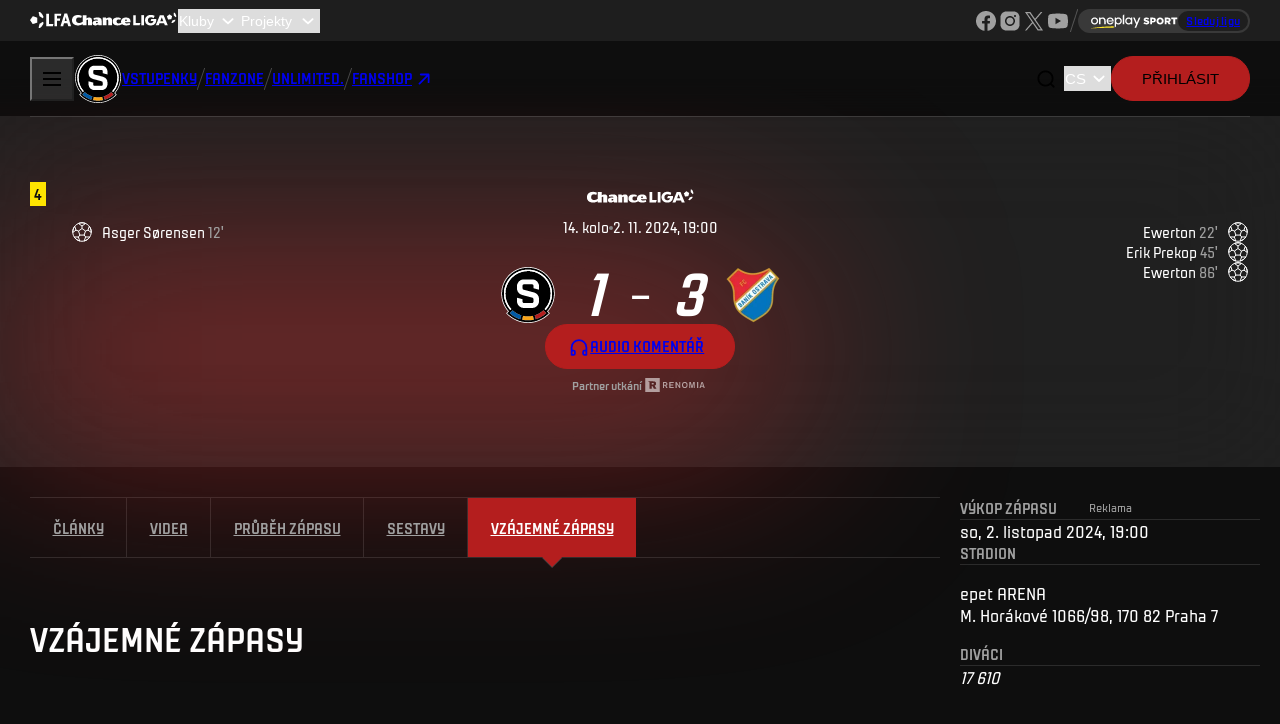

--- FILE ---
content_type: text/html; charset=utf-8
request_url: https://sparta.cz/cs/zapas/4742-ac-sparta-praha-fc-banik-ostrava
body_size: 28708
content:
<!DOCTYPE html><html lang="cs" user-agent="Mozilla/5.0 (Macintosh; Intel Mac OS X 10_15_7) AppleWebKit/537.36 (KHTML, like Gecko) Chrome/131.0.0.0 Safari/537.36; ClaudeBot/1.0; +claudebot@anthropic.com)"><head><meta charSet="utf-8"/><meta name="viewport" content="width=device-width, initial-scale=1"/><link rel="preload" as="image" href="/_next/static/media/lfa-logo.9cf29d98.svg" fetchPriority="high"/><link rel="preload" as="image" href="/_next/static/media/chance-logo-small.db10a0d1.svg" fetchPriority="high"/><link rel="preload" as="image" href="/_next/static/media/sparta-logo.9d66bdc8.svg" fetchPriority="high"/><link rel="preload" as="image" href="https://1742741114.rsc.cdn77.org/files/2024/05/28/5-renomia-white.svg"/><link rel="preload" as="image" href="https://1742741114.rsc.cdn77.org/files/2024/07/02/Chance%20Liga.svg"/><link rel="preload" as="image" href="https://1742741114.rsc.cdn77.org/files/2024/05/28/8-pepsi-white.svg"/><link rel="preload" as="image" href="https://1742741114.rsc.cdn77.org/files/2024/06/06/4349522930824512858.svg"/><link rel="preload" as="image" href="https://1742741114.rsc.cdn77.org/files/2024/05/28/6367027359319904514.svg"/><link rel="preload" as="image" href="https://1742741114.rsc.cdn77.org/files/2024/05/28/6-epet-white.svg"/><link rel="preload" as="image" href="https://1742741114.rsc.cdn77.org/files/2024/05/28/3-pre-white.svg"/><link rel="stylesheet" href="/_next/static/css/c70a029d4d8722bc.css" data-precedence="next"/><link rel="stylesheet" href="/_next/static/css/90b0b80037e43523.css" data-precedence="next"/><link rel="stylesheet" href="/_next/static/css/244b7a76c48d29d5.css" data-precedence="next"/><link rel="stylesheet" href="/_next/static/css/55eee5e1f8d752df.css" data-precedence="next"/><link rel="stylesheet" href="/_next/static/css/4d223219cb3287c8.css" data-precedence="next"/><link rel="stylesheet" href="/_next/static/css/4b80f968add9fa5f.css" data-precedence="next"/><link rel="stylesheet" href="/_next/static/css/227c81b6a9c21e84.css" data-precedence="next"/><link rel="preload" as="script" fetchPriority="low" href="/_next/static/chunks/webpack-4e39046dbb0f84fc.js"/><script src="/_next/static/chunks/2011ec2a-61f199e367c32b8c.js" async=""></script><script src="/_next/static/chunks/5987-82fa31c39bd659ea.js" async=""></script><script src="/_next/static/chunks/main-app-71976820ccfb3a0a.js" async=""></script><script src="/_next/static/chunks/9187-b760b226e11a6b19.js" async=""></script><script src="/_next/static/chunks/86-ab04a91485bd97ee.js" async=""></script><script src="/_next/static/chunks/2580-4ef0534e2d57c9ad.js" async=""></script><script src="/_next/static/chunks/7860-b97ca14f16f081e9.js" async=""></script><script src="/_next/static/chunks/app/layout-07c1f04607ede838.js" async=""></script><script src="/_next/static/chunks/3025-4380e652e3b0a348.js" async=""></script><script src="/_next/static/chunks/7822-d1fb18da3a5b7bfe.js" async=""></script><script src="/_next/static/chunks/8186-354b94a405d98e5c.js" async=""></script><script src="/_next/static/chunks/2175-27f559fbed256f56.js" async=""></script><script src="/_next/static/chunks/27-d84816f42a63e20c.js" async=""></script><script src="/_next/static/chunks/8733-e53140e4335fdb9a.js" async=""></script><script src="/_next/static/chunks/7834-43302ddfbf59b103.js" async=""></script><script src="/_next/static/chunks/5600-49dadb6fae9abb8e.js" async=""></script><script src="/_next/static/chunks/5693-25fada92a77de08a.js" async=""></script><script src="/_next/static/chunks/app/%5Blocale%5D/layout-5f15f6539647e2f2.js" async=""></script><script src="/_next/static/chunks/app/%5Blocale%5D/zapas/%5Bslug%5D/layout-acdab0785dc78a2a.js" async=""></script><script src="/_next/static/chunks/5748-7c3b6ced638b9edc.js" async=""></script><script src="/_next/static/chunks/4364-f20ea6238a6f1293.js" async=""></script><script src="/_next/static/chunks/9322-724575cebe9d9371.js" async=""></script><script src="/_next/static/chunks/app/%5Blocale%5D/zapas/%5Bslug%5D/page-e79ae45f01ff2556.js" async=""></script><link rel="preload" href="https://www.googletagmanager.com/gtm.js?id=GTM-T25HSNQ" as="script"/><title>AC Sparta Praha : FC Baník Ostrava - Vzájemné zápasy | sparta.cz</title><meta name="description" content="Vítejte na oficiálních webových stránkách fotbalového klubu AC Sparta Praha. Aktuální dění, výsledky zápasů, informace o hráčích, vstupenky na domácí utkání a mnohem více."/><meta name="robots" content="index, follow"/><meta property="og:title" content="AC Sparta Praha : FC Baník Ostrava - Vzájemné zápasy"/><meta property="og:description" content="Vítejte na oficiálních webových stránkách fotbalového klubu AC Sparta Praha. Aktuální dění, výsledky zápasů, informace o hráčích, vstupenky na domácí utkání a mnohem více."/><meta name="twitter:card" content="summary"/><meta name="twitter:title" content="AC Sparta Praha : FC Baník Ostrava - Vzájemné zápasy"/><meta name="twitter:description" content="Vítejte na oficiálních webových stránkách fotbalového klubu AC Sparta Praha. Aktuální dění, výsledky zápasů, informace o hráčích, vstupenky na domácí utkání a mnohem více."/><link rel="icon" href="/favicon.ico" type="image/x-icon" sizes="16x16"/><link rel="icon" href="/icon1.png?e38fc1c144c6fbea" type="image/png" sizes="16x16"/><link rel="icon" href="/icon2.png?76daaab87525c23c" type="image/png" sizes="32x32"/><meta name="next-size-adjust"/><script src="/_next/static/chunks/polyfills-42372ed130431b0a.js" noModule=""></script></head><body class="__className_39190a"><noscript><iframe src="https://www.googletagmanager.com/ns.html?id=GTM-T25HSNQ" height="0" width="0" style="display:none;visibility:hidden"></iframe></noscript><div class="LfaBar_Lfa__xQVA7" data-context="lfa-bar"><div class="Container_Container__Hb4bC" data-fluid="true" data-component="container"><a title="Ligová fotbalová asociace" href="http://lfafotbal.cz/" target="_blank"><img alt="Ligová fotbalová asociace" draggable="false" fetchPriority="high" width="42" height="20" decoding="async" data-nimg="1" style="color:transparent" src="/_next/static/media/lfa-logo.9cf29d98.svg"/></a><a href="https://www.chanceliga.cz/" target="_blank"><img alt="Chance Liga" draggable="false" fetchPriority="high" width="106" height="20" decoding="async" data-nimg="1" style="color:transparent" src="/_next/static/media/chance-logo-small.db10a0d1.svg"/></a><select id="slct_:Reafkq:" title="Kluby" class="Select_Select___9Dkj LfaBar_Clubs__neAXT" data-selected="false"><option value="" selected="">Kluby</option><option value="http://www.fcslovacko.cz/">1.FC Slovácko</option><option value="http://www.sparta.cz/">AC Sparta Praha</option><option value="http://www.bohemians.cz">Bohemians Praha 1905</option><option value="http://www.fcb.cz/">FC Baník Ostrava</option><option value="https://fkduklapraha.cz/">FC Dukla Praha</option><option value="http://www.fchk.cz/">FC Hradec Králové</option><option value="http://www.fcslovanliberec.cz/">FC Slovan Liberec</option><option value="http://www.fcviktoria.cz/">FC Viktoria Plzeň</option><option value="http://www.fkjablonec.cz/">FK Jablonec</option><option value="http://www.fkmb.cz/">FK Mladá Boleslav</option><option value="http://www.fkpardubice.cz/">FK Pardubice</option><option value="http://www.fkteplice.cz/">FK Teplice</option><option value="https://www.mfkkarvina.cz/">MFK Karviná</option><option value="https://www.fczlin.com/">FC Zlín</option><option value="http://www.sigmafotbal.cz/">SK Sigma Olomouc</option><option value="http://www.slavia.cz/">SK Slavia Praha</option></select><select id="slct_:Riafkq:" title="Projekty" class="Select_Select___9Dkj LfaBar_Projects__nxEnF" data-selected="false"><option value="" selected="">Projekty</option><option value="https://www.chanceliga.cz/aplikace">Chance Liga v mobilu</option><option value="http://www.zelenyzivot.org/">Zelený život</option><option value="https://www.lfafotbal.cz/videorozhodci">Videorozhodčí</option><option value="https://www.lfafotbal.cz/sberatelske-karticky">Sběratelské kartičky</option><option value="https://www.lfafotbal.cz/cena-lukase-pribyla">Cena Lukáše Přibyla</option><option value="https://klublegend.cz/">Klub legend</option><option value="https://www.lfafotbal.cz/liga-do-skol">Liga do škol</option><option value="https://www.lfafotbal.cz/supporter-liaison-officer">Supporter Liaison Officer</option><option value="https://www.lfafotbal.cz/kult-liga">Kult Liga</option><option value="https://www.lfafotbal.cz/chance-liga-taste">Chance Liga Taste</option><option value="https://www.lfafotbal.cz/liga-academy">Liga Academy</option></select><div class="LfaBar_Socials__lkUKn"><ul class="Socials_Container__0WDtg" data-component="socials"><li data-network="facebook"><a href="https://www.facebook.com/prvnifotbalovaliga" aria-label="Facebook" target="_blank" rel="noopener noreferrer"></a></li><li data-network="instagram"><a href="https://www.instagram.com/chanceligacz" aria-label="Instagram" target="_blank" rel="noopener noreferrer"></a></li><li data-network="x"><a href="https://x.com/chanceliga" aria-label="X" target="_blank" rel="noopener noreferrer"></a></li><li data-network="youtube"><a href="https://www.youtube.com/channel/UC88hh03v2urBaf6caOnh6Bw" aria-label="YouTube" target="_blank" rel="noopener noreferrer"></a></li></ul><span class="Separator_Container__x7nNU" role="separator" aria-orientation="vertical" data-type="line"></span><a class="LfaBar_oneplay__nCKHF" href="https://www.oneplay.cz/sport/fotbal/liga/10671-chance-liga?utm_source=sparta.cz&amp;utm_[…]ign=2025_oneplay_sport_10671_ChanceLiga_link&amp;utm_content=link" target="_blank"><span>Sleduj ligu</span></a></div></div></div><div class="layout_NavbarContainer__R81Mg" data-context="navbar-wrapper"><nav class="Navbar_Container__zz5qI" aria-label="Hlavní navigace"><button type="button" data-open="false" data-variant="text" data-size="default" data-pressed="false" title="Otevřít navigační menu" aria-label="Otevřít navigační menu" class="Button_Button__qQTgU BurgerButton_Container__0gYhA Navbar_Toggle__cO4vN"><div aria-expanded="false" style="cursor:pointer;height:40px;position:relative;transition:0.4s cubic-bezier(0, 0, 0, 1);user-select:none;width:40px;outline:none" tabindex="0"><div style="transition:0.2s cubic-bezier(0, 0, 0, 1) 0.2s;transform:none"><div style="background:currentColor;height:2px;left:11px;position:absolute;width:18px;top:13px;transition:0.2s cubic-bezier(0, 0, 0, 1) 0s;transform:none"></div></div><div style="transition:0.2s cubic-bezier(0, 0, 0, 1);opacity:1"><div style="background:currentColor;height:2px;left:11px;position:absolute;width:18px;top:19px;transition:0.2s cubic-bezier(0, 0, 0, 1)"></div></div><div style="transition:0.2s cubic-bezier(0, 0, 0, 1) 0.2s;transform:none"><div style="background:currentColor;height:2px;left:11px;position:absolute;width:18px;top:25px;transition:0.2s cubic-bezier(0, 0, 0, 1) 0s;transform:none"></div></div></div></button><!--$--><!--/$--><a href="/cs" class="Navbar_Brand__mfC75"><img alt="AC Sparta Praha" draggable="false" fetchPriority="high" width="48" height="48" decoding="async" data-nimg="1" style="color:transparent" src="/_next/static/media/sparta-logo.9d66bdc8.svg"/></a><div class="Navbar_Links__Ce4_T"><a role="button" tabindex="0" href="/cs/vstupenky" data-variant="tertiary" data-size="default" data-pressed="false" class="Button_Button__qQTgU"><span data-context="label">Vstupenky</span></a><span class="Separator_Container__x7nNU" role="separator" aria-orientation="vertical" data-type="line"></span><a role="button" tabindex="0" href="/cs/fanzone" data-variant="tertiary" data-size="default" data-pressed="false" class="Button_Button__qQTgU"><span data-context="label">Fanzone</span></a><span class="Separator_Container__x7nNU" role="separator" aria-orientation="vertical" data-type="line"></span><a role="button" tabindex="0" href="https://unlimited.sparta.cz/cs" data-variant="tertiary" data-size="default" data-pressed="false" class="Button_Button__qQTgU"><span data-context="label">UNLIMITED.</span></a><span class="Separator_Container__x7nNU" role="separator" aria-orientation="vertical" data-type="line"></span><a role="button" tabindex="0" href="https://www.fnshp.cz/ac-sparta-praha" target="_blank" data-variant="tertiary" data-size="default" data-pressed="false" class="Button_Button__qQTgU"><span data-context="label">Fanshop</span><i class="Icon_Icon__uZZKy Icon_arrow-up-right__tiMr_" data-icon="arrow-up-right" aria-hidden="true"></i></a></div><div class="Navbar_Actions__XemwP"><button type="button" data-context="search" data-variant="secondary" data-size="default" data-pressed="false" data-square="true" title="Otevřít vyhledávání" aria-label="Otevřít vyhledávání" class="Button_Button__qQTgU"><i class="Icon_Icon__uZZKy Icon_search-01__NANEb" data-icon="search-01" aria-hidden="true"></i></button><div class="Navbar_DesktopOnlyActions__PBF6_"><span class="Separator_Container__x7nNU" role="separator" aria-orientation="vertical" data-type="line"></span><a role="button" tabindex="0" href="https://www.betano.cz/" target="_blank" rel="noopener noreferrer" data-variant="tertiary" data-size="default" data-pressed="false" class="Button_Button__qQTgU"><span data-context="label"><img alt="Betano" loading="lazy" width="60" height="20" decoding="async" data-nimg="1" style="color:transparent" src="/images/svg/betano-small.svg"/></span></a><span class="Separator_Container__x7nNU" role="separator" aria-orientation="vertical" data-type="line"></span></div><div class="Navbar_LocaleSelect__xEmUO"><!--$--><select id=":R3iefkq:" aria-label="Vyberte jazyk" class="Select_Select___9Dkj LocaleSelect_LocaleSelect__sNuWT" data-selected="true"><option aria-label="Čeština" value="cs" selected="">CS</option><option aria-label="English" value="en">EN</option></select><!--/$--></div><!--$--><form action="" encType="multipart/form-data" method="POST"><input type="hidden" name="$ACTION_REF_2"/><input type="hidden" name="$ACTION_2:0" value="{&quot;id&quot;:&quot;495f79519bf21691e9edf91cbc50c813c074c431&quot;,&quot;bound&quot;:&quot;$@1&quot;}"/><input type="hidden" name="$ACTION_2:1" value="[&quot;/cs/zapas/4742-ac-sparta-praha-fc-banik-ostrava&quot;]"/><button type="submit" data-variant="primary" data-size="default" data-pressed="false" class="Button_Button__qQTgU"><span data-context="label">Přihlásit</span></button></form><!--/$--></div></nav></div><header class="layout_Header__H14pH"><div class="Container_Container__Hb4bC layout_HeaderDetails__I9BxR" data-home="true" data-component="container"><div class="layout_Events__BuIue" data-context="base-events" data-opponent="false" data-home="true"><div class="layout_Cards__V_woS"><var data-type="yellow">4</var></div><ol><li>Asger<!-- --> <!-- -->Sørensen<!-- --> <time>12<!-- -->&#x27;</time></li></ol></div><div class="layout_MatchDetails__imIfb"><div><div class="layout_League__ZDqTd"><strong><span><img alt="Chance LIGA" loading="lazy" decoding="async" data-nimg="fill" style="position:absolute;height:100%;width:100%;left:0;top:0;right:0;bottom:0;color:transparent" src="https://1742741114.rsc.cdn77.org/files/2024/07/02/Chance%20Liga.svg"/></span></strong></div><div class="layout_Round__JQEeF">14<!-- -->. <!-- -->kolo<span class="Separator_Container__x7nNU" role="separator" aria-orientation="vertical" data-type="dot"></span><!--$!--><template data-dgst="BAILOUT_TO_CLIENT_SIDE_RENDERING"></template><span style="width:60px;height:16px" aria-live="polite" aria-busy="true" data-component="skeleton" class="Skeleton_Container__YVVnj"><span></span></span><!--/$--></div><div class="layout_Who__E2ug8" sponsor-timer="true"><div data-context="team"><div><strong>AC Sparta Praha</strong><small class="layout_Stadium__RnLHR">epet ARENA</small></div><img alt="AC Sparta Praha" loading="lazy" width="56" height="56" decoding="async" data-nimg="1" style="color:transparent" src="/_next/static/media/sparta-logo.9d66bdc8.svg"/></div><div><span class="layout_Score__lO_X6"><var>1</var> <span>–</span> <var>3</var></span></div><div data-context="team" data-opponent="true"><img alt="FC Baník Ostrava" loading="lazy" width="56" height="56" decoding="async" data-nimg="1" style="color:transparent" src="https://1742741114.rsc.cdn77.org/resize/files/2018/12/29/1525930210af74o-banik.webp?width=-&amp;height=112&amp;quality=75"/><div><strong>FC Baník Ostrava</strong></div></div></div></div><a role="button" tabindex="0" href="/cs/live" data-variant="primary" data-size="default" data-pressed="false" class="Button_Button__qQTgU"><i class="Icon_Icon__uZZKy Icon_headphones__a95h8" data-icon="headphones" aria-hidden="true"></i><span data-context="label">Audio komentář</span></a><div class="layout_EventsRow__1q1xn" aria-hidden="true"><div class="layout_Events__BuIue" data-context="base-events" data-opponent="false" data-home="true"><div class="layout_Cards__V_woS"><var data-type="yellow">4</var></div><ol><li>A<!-- -->.<!-- --> <!-- -->Sørensen<!-- --> <time>12<!-- -->&#x27;</time></li></ol></div><div aria-orientation="vertical" class="Divider_Container__A_OXd" role="separator"></div><div class="layout_Events__BuIue" data-context="base-events" data-opponent="true" data-home="true"><div class="layout_Cards__V_woS"></div><ol><li> <!-- -->Ewerton<!-- --> <time>22<!-- -->&#x27;</time></li><li>E<!-- -->.<!-- --> <!-- -->Prekop<!-- --> <time>45<!-- -->&#x27;</time></li><li> <!-- -->Ewerton<!-- --> <time>86<!-- -->&#x27;</time></li></ol></div></div><span class="layout_SponsorMatch__vNadf">Partner utkání<span data-image="true"><img src="https://1742741114.rsc.cdn77.org/files/2024/05/28/5-renomia-white.svg" alt="RENOMIA"/></span></span></div><div class="layout_Events__BuIue" data-context="base-events" data-opponent="true" data-home="true"><div class="layout_Cards__V_woS"></div><ol><li> <!-- -->Ewerton<!-- --> <time>22<!-- -->&#x27;</time></li><li>Erik<!-- --> <!-- -->Prekop<!-- --> <time>45<!-- -->&#x27;</time></li><li> <!-- -->Ewerton<!-- --> <time>86<!-- -->&#x27;</time></li></ol></div></div></header><div class="Container_Container__Hb4bC layout_Content__s_iIT" data-component="container"><div class="Row_Container__K3gJs" data-component="row"><main class="Column_Container__3lCyq layout_Main__4biGX" data-span="9" mobile-span="12" medium-span="8" data-component="column"><nav class="NavTabs_Container__IILWY layout_NavTabs__Jpemt" data-primary="true"><ol><li data-disabled="false"><a aria-disabled="false" class="" href="/cs/zapas/4742-ac-sparta-praha-fc-banik-ostrava/clanky">Články</a></li><li data-disabled="false"><a aria-disabled="false" class="" href="/cs/zapas/4742-ac-sparta-praha-fc-banik-ostrava/videa">Videa</a></li><li data-disabled="false"><a aria-disabled="false" class="" href="/cs/zapas/4742-ac-sparta-praha-fc-banik-ostrava/prubeh-zapasu">Průběh zápasu</a></li><li data-disabled="false"><a aria-disabled="false" class="" href="/cs/zapas/4742-ac-sparta-praha-fc-banik-ostrava/sestavy">Sestavy</a></li><li><a class="NavTabs_Active__WpaR1" href="/cs/zapas/4742-ac-sparta-praha-fc-banik-ostrava">Vzájemné zápasy</a></li></ol></nav><div class="page_Container__ey6AU"><h1>Vzájemné zápasy</h1><div class="page_Who__jMQhv"><div class="page_Versus__GxVUs"><img alt="FC Baník Ostrava" loading="lazy" width="56" height="56" decoding="async" data-nimg="1" style="color:transparent" src="https://1742741114.rsc.cdn77.org/files/2018/12/29/1525930210af74o-banik.png"/><div><span>vs</span><strong>FC Baník Ostrava</strong></div></div><div class="page_OverviewStats__wPY7D"><figure><strong>44</strong><figcaption>Výhry</figcaption></figure><figure><strong>16</strong><figcaption>Remízy</figcaption></figure><figure><strong>13</strong><figcaption>Prohry</figcaption></figure></div></div><div class="Divider_Container__A_OXd" role="separator" aria-orientation="horizontal"></div><!--$--><div class="page_ListMatchesContainer__fGcgI" data-short="false"><section><h2>září 2025</h2><ol class="ListMatchesContainer_List__1XO6T"><li data-related="false"><div class="MatchPreview_Container__2yhKE" data-playing="false" data-overlay="false" match-sponsor="false" data-component="match-preview"><div class="MatchPreview_League__JgAKd" data-context="league"><strong><span><img src="https://1742741114.rsc.cdn77.org/files/2024/07/02/Chance%20Liga.svg" alt="Chance LIGA"/></span></strong><div>10<!-- -->. <!-- -->kolo<span class="Separator_Container__x7nNU" role="separator" aria-orientation="vertical" data-type="dot"></span><!--$!--><template data-dgst="BAILOUT_TO_CLIENT_SIDE_RENDERING"></template><span style="width:60px;height:16px" aria-live="polite" aria-busy="true" data-component="skeleton" class="Skeleton_Container__YVVnj"><span></span></span><!--/$--></div></div><div class="MatchPreview_Who__8Y_Gk" data-home="false" data-context="who"><div data-context="team"><div><strong>AC Sparta Praha</strong></div><img alt="AC Sparta Praha" loading="lazy" width="56" height="56" decoding="async" data-nimg="1" style="color:transparent" src="/_next/static/media/sparta-logo.9d66bdc8.svg"/></div><div><span class="MatchPreview_Score__vIDty" data-context="score">0<!-- --> <span>–</span> <!-- -->3</span></div><div data-context="team"><img alt="FC Baník Ostrava" loading="lazy" width="56" height="56" decoding="async" data-nimg="1" style="color:transparent" src="https://1742741114.rsc.cdn77.org/resize/files/2018/12/29/1525930210af74o-banik.webp?width=-&amp;height=112&amp;quality=75"/><div><strong>FC Baník Ostrava</strong><small class="MatchPreview_Stadium__ltcVC">Městský stadion v Ostravě-Vítkovicích</small></div></div></div><div class="MatchPreview_Actions__1t3_D" data-context="actions"><a role="button" tabindex="0" href="/cs/zapas/5304-ac-sparta-praha-fc-banik-ostrava/prubeh-zapasu" data-variant="secondary" data-size="default" data-pressed="false" class="Button_Button__qQTgU"><span data-context="label">Detail</span></a></div></div></li></ol></section><section><h2>květen 2025</h2><ol class="ListMatchesContainer_List__1XO6T"><li data-related="false"><div class="MatchPreview_Container__2yhKE" data-playing="false" data-overlay="false" match-sponsor="false" data-component="match-preview"><div class="MatchPreview_League__JgAKd" data-context="league"><strong><span><img src="https://1742741114.rsc.cdn77.org/files/2024/07/02/Chance%20Liga.svg" alt="Chance LIGA"/></span></strong><div>4. kolo skupiny o titul<span class="Separator_Container__x7nNU" role="separator" aria-orientation="vertical" data-type="dot"></span><!--$!--><template data-dgst="BAILOUT_TO_CLIENT_SIDE_RENDERING"></template><span style="width:60px;height:16px" aria-live="polite" aria-busy="true" data-component="skeleton" class="Skeleton_Container__YVVnj"><span></span></span><!--/$--></div></div><div class="MatchPreview_Who__8Y_Gk" data-home="false" data-context="who"><div data-context="team"><div><strong>AC Sparta Praha</strong></div><img alt="AC Sparta Praha" loading="lazy" width="56" height="56" decoding="async" data-nimg="1" style="color:transparent" src="/_next/static/media/sparta-logo.9d66bdc8.svg"/></div><div><span class="MatchPreview_Score__vIDty" data-context="score">3<!-- --> <span>–</span> <!-- -->2</span></div><div data-context="team"><img alt="FC Baník Ostrava" loading="lazy" width="56" height="56" decoding="async" data-nimg="1" style="color:transparent" src="https://1742741114.rsc.cdn77.org/resize/files/2018/12/29/1525930210af74o-banik.webp?width=-&amp;height=112&amp;quality=75"/><div><strong>FC Baník Ostrava</strong><small class="MatchPreview_Stadium__ltcVC">Městský stadion v Ostravě-Vítkovicích</small></div></div></div><div class="MatchPreview_Actions__1t3_D" data-context="actions"><a role="button" tabindex="0" href="/cs/zapas/5270-ac-sparta-praha-fc-banik-ostrava/prubeh-zapasu" data-variant="secondary" data-size="default" data-pressed="false" class="Button_Button__qQTgU"><span data-context="label">Detail</span></a></div></div></li></ol></section><section><h2>duben 2025</h2><ol class="ListMatchesContainer_List__1XO6T"><li data-related="false"><div class="MatchPreview_Container__2yhKE" data-playing="false" data-overlay="false" match-sponsor="false" data-component="match-preview"><div class="MatchPreview_League__JgAKd" data-context="league"><strong><span><img src="https://1742741114.rsc.cdn77.org/files/2024/07/02/Chance%20Liga.svg" alt="Chance LIGA"/></span></strong><div>28<!-- -->. <!-- -->kolo<span class="Separator_Container__x7nNU" role="separator" aria-orientation="vertical" data-type="dot"></span><!--$!--><template data-dgst="BAILOUT_TO_CLIENT_SIDE_RENDERING"></template><span style="width:60px;height:16px" aria-live="polite" aria-busy="true" data-component="skeleton" class="Skeleton_Container__YVVnj"><span></span></span><!--/$--></div></div><div class="MatchPreview_Who__8Y_Gk" data-home="false" data-context="who"><div data-context="team"><div><strong>AC Sparta Praha</strong></div><img alt="AC Sparta Praha" loading="lazy" width="56" height="56" decoding="async" data-nimg="1" style="color:transparent" src="/_next/static/media/sparta-logo.9d66bdc8.svg"/></div><div><span class="MatchPreview_Score__vIDty" data-context="score">1<!-- --> <span>–</span> <!-- -->1</span></div><div data-context="team"><img alt="FC Baník Ostrava" loading="lazy" width="56" height="56" decoding="async" data-nimg="1" style="color:transparent" src="https://1742741114.rsc.cdn77.org/resize/files/2018/12/29/1525930210af74o-banik.webp?width=-&amp;height=112&amp;quality=75"/><div><strong>FC Baník Ostrava</strong><small class="MatchPreview_Stadium__ltcVC">Městský stadion v Ostravě-Vítkovicích</small></div></div></div><div class="MatchPreview_Actions__1t3_D" data-context="actions"><a role="button" tabindex="0" href="/cs/zapas/4755-ac-sparta-praha-fc-banik-ostrava/prubeh-zapasu" data-variant="secondary" data-size="default" data-pressed="false" class="Button_Button__qQTgU"><span data-context="label">Detail</span></a></div></div></li></ol></section><section><h2>listopad 2024</h2><ol class="ListMatchesContainer_List__1XO6T"><li data-related="false"><div class="MatchPreview_Container__2yhKE" data-playing="false" data-overlay="false" match-sponsor="true" data-component="match-preview"><div class="MatchPreview_League__JgAKd" data-context="league"><strong><span><img src="https://1742741114.rsc.cdn77.org/files/2024/07/02/Chance%20Liga.svg" alt="Chance LIGA"/></span></strong><div>14<!-- -->. <!-- -->kolo<span class="Separator_Container__x7nNU" role="separator" aria-orientation="vertical" data-type="dot"></span><!--$!--><template data-dgst="BAILOUT_TO_CLIENT_SIDE_RENDERING"></template><span style="width:60px;height:16px" aria-live="polite" aria-busy="true" data-component="skeleton" class="Skeleton_Container__YVVnj"><span></span></span><!--/$--></div></div><div class="MatchPreview_Who__8Y_Gk" data-home="true" data-context="who"><div data-context="team"><div><strong>AC Sparta Praha</strong><small class="MatchPreview_Stadium__ltcVC">epet ARENA</small></div><img alt="AC Sparta Praha" loading="lazy" width="56" height="56" decoding="async" data-nimg="1" style="color:transparent" src="/_next/static/media/sparta-logo.9d66bdc8.svg"/></div><div><span class="MatchPreview_Score__vIDty" data-context="score">1<!-- --> <span>–</span> <!-- -->3</span></div><div data-context="team"><img alt="FC Baník Ostrava" loading="lazy" width="56" height="56" decoding="async" data-nimg="1" style="color:transparent" src="https://1742741114.rsc.cdn77.org/resize/files/2018/12/29/1525930210af74o-banik.webp?width=-&amp;height=112&amp;quality=75"/><div><strong>FC Baník Ostrava</strong></div></div></div><div class="MatchPreview_Actions__1t3_D" data-context="actions"><a role="button" tabindex="0" href="/cs/zapas/4742-ac-sparta-praha-fc-banik-ostrava/prubeh-zapasu" data-variant="secondary" data-size="default" data-pressed="false" class="Button_Button__qQTgU"><span data-context="label">Detail</span></a></div><span class="MatchPreview_SponsorMatch__b0lDu" data-context="sponsor-match">Partner tohoto utkání<span data-image="true"><img src="https://1742741114.rsc.cdn77.org/files/2024/05/28/5-renomia-white.svg" alt="RENOMIA"/></span></span></div></li></ol></section><section><h2>květen 2024</h2><ol class="ListMatchesContainer_List__1XO6T"><li data-related="false"><div class="MatchPreview_Container__2yhKE" data-playing="false" data-overlay="false" match-sponsor="true" data-component="match-preview"><div class="MatchPreview_League__JgAKd" data-context="league"><strong><span><img src="https://1742741114.rsc.cdn77.org/files/2024/07/02/Chance%20Liga.svg" alt="Chance LIGA"/></span></strong><div>3. kolo skupiny o titul<span class="Separator_Container__x7nNU" role="separator" aria-orientation="vertical" data-type="dot"></span><!--$!--><template data-dgst="BAILOUT_TO_CLIENT_SIDE_RENDERING"></template><span style="width:60px;height:16px" aria-live="polite" aria-busy="true" data-component="skeleton" class="Skeleton_Container__YVVnj"><span></span></span><!--/$--></div></div><div class="MatchPreview_Who__8Y_Gk" data-home="true" data-context="who"><div data-context="team"><div><strong>AC Sparta Praha</strong><small class="MatchPreview_Stadium__ltcVC">epet ARENA</small></div><img alt="AC Sparta Praha" loading="lazy" width="56" height="56" decoding="async" data-nimg="1" style="color:transparent" src="/_next/static/media/sparta-logo.9d66bdc8.svg"/></div><div><span class="MatchPreview_Score__vIDty" data-context="score">2<!-- --> <span>–</span> <!-- -->1</span></div><div data-context="team"><img alt="FC Baník Ostrava" loading="lazy" width="56" height="56" decoding="async" data-nimg="1" style="color:transparent" src="https://1742741114.rsc.cdn77.org/resize/files/2018/12/29/1525930210af74o-banik.webp?width=-&amp;height=112&amp;quality=75"/><div><strong>FC Baník Ostrava</strong></div></div></div><div class="MatchPreview_Actions__1t3_D" data-context="actions"><a role="button" tabindex="0" href="/cs/zapas/4723-ac-sparta-praha-fc-banik-ostrava/prubeh-zapasu" data-variant="secondary" data-size="default" data-pressed="false" class="Button_Button__qQTgU"><span data-context="label">Detail</span></a></div><span class="MatchPreview_SponsorMatch__b0lDu" data-context="sponsor-match">Partner tohoto utkání<span data-image="true"><img src="https://1742741114.rsc.cdn77.org/files/2024/05/28/8-pepsi-white.svg" alt="Pepsi"/></span></span></div></li></ol></section><section><h2>duben 2024</h2><ol class="ListMatchesContainer_List__1XO6T"><li data-related="false"><div class="MatchPreview_Container__2yhKE" data-playing="false" data-overlay="false" match-sponsor="true" data-component="match-preview"><div class="MatchPreview_League__JgAKd" data-context="league"><strong><span><img src="https://1742741114.rsc.cdn77.org/files/2024/07/02/Chance%20Liga.svg" alt="Chance LIGA"/></span></strong><div>29<!-- -->. <!-- -->kolo<span class="Separator_Container__x7nNU" role="separator" aria-orientation="vertical" data-type="dot"></span><!--$!--><template data-dgst="BAILOUT_TO_CLIENT_SIDE_RENDERING"></template><span style="width:60px;height:16px" aria-live="polite" aria-busy="true" data-component="skeleton" class="Skeleton_Container__YVVnj"><span></span></span><!--/$--></div></div><div class="MatchPreview_Who__8Y_Gk" data-home="true" data-context="who"><div data-context="team"><div><strong>AC Sparta Praha</strong><small class="MatchPreview_Stadium__ltcVC">epet ARENA</small></div><img alt="AC Sparta Praha" loading="lazy" width="56" height="56" decoding="async" data-nimg="1" style="color:transparent" src="/_next/static/media/sparta-logo.9d66bdc8.svg"/></div><div><span class="MatchPreview_Score__vIDty" data-context="score">4<!-- --> <span>–</span> <!-- -->3</span></div><div data-context="team"><img alt="FC Baník Ostrava" loading="lazy" width="56" height="56" decoding="async" data-nimg="1" style="color:transparent" src="https://1742741114.rsc.cdn77.org/resize/files/2018/12/29/1525930210af74o-banik.webp?width=-&amp;height=112&amp;quality=75"/><div><strong>FC Baník Ostrava</strong></div></div></div><div class="MatchPreview_Actions__1t3_D" data-context="actions"><a role="button" tabindex="0" href="/cs/zapas/4312-ac-sparta-praha-fc-banik-ostrava/prubeh-zapasu" data-variant="secondary" data-size="default" data-pressed="false" class="Button_Button__qQTgU"><span data-context="label">Detail</span></a></div><span class="MatchPreview_SponsorMatch__b0lDu" data-context="sponsor-match">Partner tohoto utkání<span data-image="true"><img src="https://1742741114.rsc.cdn77.org/files/2024/06/06/4349522930824512858.svg" alt="Betano"/></span></span></div></li></ol></section><section><h2>listopad 2023</h2><ol class="ListMatchesContainer_List__1XO6T"><li data-related="false"><div class="MatchPreview_Container__2yhKE" data-playing="false" data-overlay="false" match-sponsor="false" data-component="match-preview"><div class="MatchPreview_League__JgAKd" data-context="league"><strong><span><img src="https://1742741114.rsc.cdn77.org/files/2024/07/02/Chance%20Liga.svg" alt="Chance LIGA"/></span></strong><div>15<!-- -->. <!-- -->kolo<span class="Separator_Container__x7nNU" role="separator" aria-orientation="vertical" data-type="dot"></span><!--$!--><template data-dgst="BAILOUT_TO_CLIENT_SIDE_RENDERING"></template><span style="width:60px;height:16px" aria-live="polite" aria-busy="true" data-component="skeleton" class="Skeleton_Container__YVVnj"><span></span></span><!--/$--></div></div><div class="MatchPreview_Who__8Y_Gk" data-home="false" data-context="who"><div data-context="team"><div><strong>AC Sparta Praha</strong></div><img alt="AC Sparta Praha" loading="lazy" width="56" height="56" decoding="async" data-nimg="1" style="color:transparent" src="/_next/static/media/sparta-logo.9d66bdc8.svg"/></div><div><span class="MatchPreview_Score__vIDty" data-context="score">0<!-- --> <span>–</span> <!-- -->1</span></div><div data-context="team"><img alt="FC Baník Ostrava" loading="lazy" width="56" height="56" decoding="async" data-nimg="1" style="color:transparent" src="https://1742741114.rsc.cdn77.org/resize/files/2018/12/29/1525930210af74o-banik.webp?width=-&amp;height=112&amp;quality=75"/><div><strong>FC Baník Ostrava</strong><small class="MatchPreview_Stadium__ltcVC">Městský stadion v Ostravě-Vítkovicích</small></div></div></div><div class="MatchPreview_Actions__1t3_D" data-context="actions"><a role="button" tabindex="0" href="/cs/zapas/4298-ac-sparta-praha-fc-banik-ostrava/prubeh-zapasu" data-variant="secondary" data-size="default" data-pressed="false" class="Button_Button__qQTgU"><span data-context="label">Detail</span></a></div></div></li></ol></section><section><h2>březen 2023</h2><ol class="ListMatchesContainer_List__1XO6T"><li data-related="false"><div class="MatchPreview_Container__2yhKE" data-playing="false" data-overlay="false" match-sponsor="false" data-component="match-preview"><div class="MatchPreview_League__JgAKd" data-context="league"><strong><span><img src="https://1742741114.rsc.cdn77.org/files/2024/07/02/Chance%20Liga.svg" alt="Chance LIGA"/></span></strong><div>23<!-- -->. <!-- -->kolo<span class="Separator_Container__x7nNU" role="separator" aria-orientation="vertical" data-type="dot"></span><!--$!--><template data-dgst="BAILOUT_TO_CLIENT_SIDE_RENDERING"></template><span style="width:60px;height:16px" aria-live="polite" aria-busy="true" data-component="skeleton" class="Skeleton_Container__YVVnj"><span></span></span><!--/$--></div></div><div class="MatchPreview_Who__8Y_Gk" data-home="false" data-context="who"><div data-context="team"><div><strong>AC Sparta Praha</strong></div><img alt="AC Sparta Praha" loading="lazy" width="56" height="56" decoding="async" data-nimg="1" style="color:transparent" src="/_next/static/media/sparta-logo.9d66bdc8.svg"/></div><div><span class="MatchPreview_Score__vIDty" data-context="score">0<!-- --> <span>–</span> <!-- -->3</span></div><div data-context="team"><img alt="FC Baník Ostrava" loading="lazy" width="56" height="56" decoding="async" data-nimg="1" style="color:transparent" src="https://1742741114.rsc.cdn77.org/resize/files/2018/12/29/1525930210af74o-banik.webp?width=-&amp;height=112&amp;quality=75"/><div><strong>FC Baník Ostrava</strong><small class="MatchPreview_Stadium__ltcVC">Městský stadion v Ostravě-Vítkovicích</small></div></div></div><div class="MatchPreview_Actions__1t3_D" data-context="actions"><a role="button" tabindex="0" href="/cs/zapas/3841-ac-sparta-praha-fc-banik-ostrava/prubeh-zapasu" data-variant="secondary" data-size="default" data-pressed="false" class="Button_Button__qQTgU"><span data-context="label">Detail</span></a></div></div></li></ol></section><section><h2>listopad 2022</h2><ol class="ListMatchesContainer_List__1XO6T"><li data-related="false"><div class="MatchPreview_Container__2yhKE" data-playing="false" data-overlay="false" match-sponsor="false" data-component="match-preview"><div class="MatchPreview_League__JgAKd" data-context="league"><strong><span><img src="https://1742741114.rsc.cdn77.org/files/2024/05/28/6367027359319904514.svg" alt="MOL Cup"/></span></strong><div>4<!-- -->. <!-- -->kolo<span class="Separator_Container__x7nNU" role="separator" aria-orientation="vertical" data-type="dot"></span><!--$!--><template data-dgst="BAILOUT_TO_CLIENT_SIDE_RENDERING"></template><span style="width:60px;height:16px" aria-live="polite" aria-busy="true" data-component="skeleton" class="Skeleton_Container__YVVnj"><span></span></span><!--/$--></div></div><div class="MatchPreview_Who__8Y_Gk" data-home="false" data-context="who"><div data-context="team"><div><strong>AC Sparta Praha</strong></div><img alt="AC Sparta Praha" loading="lazy" width="56" height="56" decoding="async" data-nimg="1" style="color:transparent" src="/_next/static/media/sparta-logo.9d66bdc8.svg"/></div><div><span class="MatchPreview_Score__vIDty" data-context="score">2<!-- --> <span>–</span> <!-- -->3</span></div><div data-context="team"><img alt="FC Baník Ostrava" loading="lazy" width="56" height="56" decoding="async" data-nimg="1" style="color:transparent" src="https://1742741114.rsc.cdn77.org/resize/files/2018/12/29/1525930210af74o-banik.webp?width=-&amp;height=112&amp;quality=75"/><div><strong>FC Baník Ostrava</strong><small class="MatchPreview_Stadium__ltcVC">Městský stadion v Ostravě-Vítkovicích</small></div></div></div><div class="MatchPreview_Actions__1t3_D" data-context="actions"><a role="button" tabindex="0" href="/cs/zapas/4077-ac-sparta-praha-fc-banik-ostrava/prubeh-zapasu" data-variant="secondary" data-size="default" data-pressed="false" class="Button_Button__qQTgU"><span data-context="label">Detail</span></a></div></div></li></ol></section><section><h2>září 2022</h2><ol class="ListMatchesContainer_List__1XO6T"><li data-related="false"><div class="MatchPreview_Container__2yhKE" data-playing="false" data-overlay="false" match-sponsor="true" data-component="match-preview"><div class="MatchPreview_League__JgAKd" data-context="league"><strong><span><img src="https://1742741114.rsc.cdn77.org/files/2024/07/02/Chance%20Liga.svg" alt="Chance LIGA"/></span></strong><div>9<!-- -->. <!-- -->kolo<span class="Separator_Container__x7nNU" role="separator" aria-orientation="vertical" data-type="dot"></span><!--$!--><template data-dgst="BAILOUT_TO_CLIENT_SIDE_RENDERING"></template><span style="width:60px;height:16px" aria-live="polite" aria-busy="true" data-component="skeleton" class="Skeleton_Container__YVVnj"><span></span></span><!--/$--></div></div><div class="MatchPreview_Who__8Y_Gk" data-home="true" data-context="who"><div data-context="team"><div><strong>AC Sparta Praha</strong><small class="MatchPreview_Stadium__ltcVC">Stadion Letná</small></div><img alt="AC Sparta Praha" loading="lazy" width="56" height="56" decoding="async" data-nimg="1" style="color:transparent" src="/_next/static/media/sparta-logo.9d66bdc8.svg"/></div><div><span class="MatchPreview_Score__vIDty" data-context="score">1<!-- --> <span>–</span> <!-- -->1</span></div><div data-context="team"><img alt="FC Baník Ostrava" loading="lazy" width="56" height="56" decoding="async" data-nimg="1" style="color:transparent" src="https://1742741114.rsc.cdn77.org/resize/files/2018/12/29/1525930210af74o-banik.webp?width=-&amp;height=112&amp;quality=75"/><div><strong>FC Baník Ostrava</strong></div></div></div><div class="MatchPreview_Actions__1t3_D" data-context="actions"><a role="button" tabindex="0" href="/cs/zapas/3827-ac-sparta-praha-fc-banik-ostrava/prubeh-zapasu" data-variant="secondary" data-size="default" data-pressed="false" class="Button_Button__qQTgU"><span data-context="label">Detail</span></a></div><span class="MatchPreview_SponsorMatch__b0lDu" data-context="sponsor-match">Partner tohoto utkání<span data-image="true"><img src="https://1742741114.rsc.cdn77.org/files/2024/05/28/6-epet-white.svg" alt="EP Energy Trading, a.s."/></span></span></div></li></ol></section><section><h2>duben 2022</h2><ol class="ListMatchesContainer_List__1XO6T"><li data-related="false"><div class="MatchPreview_Container__2yhKE" data-playing="false" data-overlay="false" match-sponsor="true" data-component="match-preview"><div class="MatchPreview_League__JgAKd" data-context="league"><strong><span><img src="https://1742741114.rsc.cdn77.org/files/2024/07/02/Chance%20Liga.svg" alt="Chance LIGA"/></span></strong><div>1. kolo nadstavbové části<span class="Separator_Container__x7nNU" role="separator" aria-orientation="vertical" data-type="dot"></span><!--$!--><template data-dgst="BAILOUT_TO_CLIENT_SIDE_RENDERING"></template><span style="width:60px;height:16px" aria-live="polite" aria-busy="true" data-component="skeleton" class="Skeleton_Container__YVVnj"><span></span></span><!--/$--></div></div><div class="MatchPreview_Who__8Y_Gk" data-home="true" data-context="who"><div data-context="team"><div><strong>AC Sparta Praha</strong><small class="MatchPreview_Stadium__ltcVC">Generali Česká pojišťovna Arena</small></div><img alt="AC Sparta Praha" loading="lazy" width="56" height="56" decoding="async" data-nimg="1" style="color:transparent" src="/_next/static/media/sparta-logo.9d66bdc8.svg"/></div><div><span class="MatchPreview_Score__vIDty" data-context="score">3<!-- --> <span>–</span> <!-- -->1</span></div><div data-context="team"><img alt="FC Baník Ostrava" loading="lazy" width="56" height="56" decoding="async" data-nimg="1" style="color:transparent" src="https://1742741114.rsc.cdn77.org/resize/files/2018/12/29/1525930210af74o-banik.webp?width=-&amp;height=112&amp;quality=75"/><div><strong>FC Baník Ostrava</strong></div></div></div><div class="MatchPreview_Actions__1t3_D" data-context="actions"><a role="button" tabindex="0" href="/cs/zapas/3803-ac-sparta-praha-fc-banik-ostrava/prubeh-zapasu" data-variant="secondary" data-size="default" data-pressed="false" class="Button_Button__qQTgU"><span data-context="label">Detail</span></a></div><span class="MatchPreview_SponsorMatch__b0lDu" data-context="sponsor-match">Partner tohoto utkání<span data-image="true"><img src="https://1742741114.rsc.cdn77.org/files/2024/05/28/5-renomia-white.svg" alt="RENOMIA"/></span></span></div></li><li data-related="false"><div class="MatchPreview_Container__2yhKE" data-playing="false" data-overlay="false" match-sponsor="true" data-component="match-preview"><div class="MatchPreview_League__JgAKd" data-context="league"><strong><span><img src="https://1742741114.rsc.cdn77.org/files/2024/07/02/Chance%20Liga.svg" alt="Chance LIGA"/></span></strong><div>27<!-- -->. <!-- -->kolo<span class="Separator_Container__x7nNU" role="separator" aria-orientation="vertical" data-type="dot"></span><!--$!--><template data-dgst="BAILOUT_TO_CLIENT_SIDE_RENDERING"></template><span style="width:60px;height:16px" aria-live="polite" aria-busy="true" data-component="skeleton" class="Skeleton_Container__YVVnj"><span></span></span><!--/$--></div></div><div class="MatchPreview_Who__8Y_Gk" data-home="true" data-context="who"><div data-context="team"><div><strong>AC Sparta Praha</strong><small class="MatchPreview_Stadium__ltcVC">Generali Česká pojišťovna Arena</small></div><img alt="AC Sparta Praha" loading="lazy" width="56" height="56" decoding="async" data-nimg="1" style="color:transparent" src="/_next/static/media/sparta-logo.9d66bdc8.svg"/></div><div><span class="MatchPreview_Score__vIDty" data-context="score">2<!-- --> <span>–</span> <!-- -->1</span></div><div data-context="team"><img alt="FC Baník Ostrava" loading="lazy" width="56" height="56" decoding="async" data-nimg="1" style="color:transparent" src="https://1742741114.rsc.cdn77.org/resize/files/2018/12/29/1525930210af74o-banik.webp?width=-&amp;height=112&amp;quality=75"/><div><strong>FC Baník Ostrava</strong></div></div></div><div class="MatchPreview_Actions__1t3_D" data-context="actions"><a role="button" tabindex="0" href="/cs/zapas/3511-ac-sparta-praha-fc-banik-ostrava/prubeh-zapasu" data-variant="secondary" data-size="default" data-pressed="false" class="Button_Button__qQTgU"><span data-context="label">Detail</span></a></div><span class="MatchPreview_SponsorMatch__b0lDu" data-context="sponsor-match">Partner tohoto utkání<span data-image="true"><img src="https://1742741114.rsc.cdn77.org/files/2024/05/28/3-pre-white.svg" alt="PRE"/></span></span></div></li></ol></section><section><h2>říjen 2021</h2><ol class="ListMatchesContainer_List__1XO6T"><li data-related="false"><div class="MatchPreview_Container__2yhKE" data-playing="false" data-overlay="false" match-sponsor="false" data-component="match-preview"><div class="MatchPreview_League__JgAKd" data-context="league"><strong><span><img src="https://1742741114.rsc.cdn77.org/files/2024/07/02/Chance%20Liga.svg" alt="Chance LIGA"/></span></strong><div>13<!-- -->. <!-- -->kolo<span class="Separator_Container__x7nNU" role="separator" aria-orientation="vertical" data-type="dot"></span><!--$!--><template data-dgst="BAILOUT_TO_CLIENT_SIDE_RENDERING"></template><span style="width:60px;height:16px" aria-live="polite" aria-busy="true" data-component="skeleton" class="Skeleton_Container__YVVnj"><span></span></span><!--/$--></div></div><div class="MatchPreview_Who__8Y_Gk" data-home="false" data-context="who"><div data-context="team"><div><strong>AC Sparta Praha</strong></div><img alt="AC Sparta Praha" loading="lazy" width="56" height="56" decoding="async" data-nimg="1" style="color:transparent" src="/_next/static/media/sparta-logo.9d66bdc8.svg"/></div><div><span class="MatchPreview_Score__vIDty" data-context="score">2<!-- --> <span>–</span> <!-- -->2</span></div><div data-context="team"><img alt="FC Baník Ostrava" loading="lazy" width="56" height="56" decoding="async" data-nimg="1" style="color:transparent" src="https://1742741114.rsc.cdn77.org/resize/files/2018/12/29/1525930210af74o-banik.webp?width=-&amp;height=112&amp;quality=75"/><div><strong>FC Baník Ostrava</strong><small class="MatchPreview_Stadium__ltcVC">Městský stadion v Ostravě-Vítkovicích</small></div></div></div><div class="MatchPreview_Actions__1t3_D" data-context="actions"><a role="button" tabindex="0" href="/cs/zapas/3497-ac-sparta-praha-fc-banik-ostrava/prubeh-zapasu" data-variant="secondary" data-size="default" data-pressed="false" class="Button_Button__qQTgU"><span data-context="label">Detail</span></a></div></div></li></ol></section><section><h2>květen 2021</h2><ol class="ListMatchesContainer_List__1XO6T"><li data-related="false"><div class="MatchPreview_Container__2yhKE" data-playing="false" data-overlay="false" match-sponsor="false" data-component="match-preview"><div class="MatchPreview_League__JgAKd" data-context="league"><strong><span><img src="https://1742741114.rsc.cdn77.org/files/2024/07/02/Chance%20Liga.svg" alt="Chance LIGA"/></span></strong><div>31<!-- -->. <!-- -->kolo<span class="Separator_Container__x7nNU" role="separator" aria-orientation="vertical" data-type="dot"></span><!--$!--><template data-dgst="BAILOUT_TO_CLIENT_SIDE_RENDERING"></template><span style="width:60px;height:16px" aria-live="polite" aria-busy="true" data-component="skeleton" class="Skeleton_Container__YVVnj"><span></span></span><!--/$--></div></div><div class="MatchPreview_Who__8Y_Gk" data-home="true" data-context="who"><div data-context="team"><div><strong>AC Sparta Praha</strong><small class="MatchPreview_Stadium__ltcVC">Generali Česká pojišťovna Arena</small></div><img alt="AC Sparta Praha" loading="lazy" width="56" height="56" decoding="async" data-nimg="1" style="color:transparent" src="/_next/static/media/sparta-logo.9d66bdc8.svg"/></div><div><span class="MatchPreview_Score__vIDty" data-context="score">3<!-- --> <span>–</span> <!-- -->1</span></div><div data-context="team"><img alt="FC Baník Ostrava" loading="lazy" width="56" height="56" decoding="async" data-nimg="1" style="color:transparent" src="https://1742741114.rsc.cdn77.org/resize/files/2018/12/29/1525930210af74o-banik.webp?width=-&amp;height=112&amp;quality=75"/><div><strong>FC Baník Ostrava</strong></div></div></div><div class="MatchPreview_Actions__1t3_D" data-context="actions"><a role="button" tabindex="0" href="/cs/zapas/3285-ac-sparta-praha-fc-banik-ostrava/prubeh-zapasu" data-variant="secondary" data-size="default" data-pressed="false" class="Button_Button__qQTgU"><span data-context="label">Detail</span></a></div></div></li></ol></section><section><h2>březen 2021</h2><ol class="ListMatchesContainer_List__1XO6T"><li data-related="false"><div class="MatchPreview_Container__2yhKE" data-playing="false" data-overlay="false" match-sponsor="false" data-component="match-preview"><div class="MatchPreview_League__JgAKd" data-context="league"><strong><span><img src="https://1742741114.rsc.cdn77.org/files/2024/05/28/6367027359319904514.svg" alt="MOL Cup"/></span></strong><div>Osmifinále<span class="Separator_Container__x7nNU" role="separator" aria-orientation="vertical" data-type="dot"></span><!--$!--><template data-dgst="BAILOUT_TO_CLIENT_SIDE_RENDERING"></template><span style="width:60px;height:16px" aria-live="polite" aria-busy="true" data-component="skeleton" class="Skeleton_Container__YVVnj"><span></span></span><!--/$--></div></div><div class="MatchPreview_Who__8Y_Gk" data-home="true" data-context="who"><div data-context="team"><div><strong>AC Sparta Praha</strong><small class="MatchPreview_Stadium__ltcVC">Generali Česká pojišťovna Arena</small></div><img alt="AC Sparta Praha" loading="lazy" width="56" height="56" decoding="async" data-nimg="1" style="color:transparent" src="/_next/static/media/sparta-logo.9d66bdc8.svg"/></div><div><span class="MatchPreview_Score__vIDty" data-context="score">1<!-- --> <span>–</span> <!-- -->0</span></div><div data-context="team"><img alt="FC Baník Ostrava" loading="lazy" width="56" height="56" decoding="async" data-nimg="1" style="color:transparent" src="https://1742741114.rsc.cdn77.org/resize/files/2018/12/29/1525930210af74o-banik.webp?width=-&amp;height=112&amp;quality=75"/><div><strong>FC Baník Ostrava</strong></div></div></div><div class="MatchPreview_Actions__1t3_D" data-context="actions"><a role="button" tabindex="0" href="/cs/zapas/3458-ac-sparta-praha-fc-banik-ostrava/prubeh-zapasu" data-variant="secondary" data-size="default" data-pressed="false" class="Button_Button__qQTgU"><span data-context="label">Detail</span></a></div></div></li></ol></section><section><h2>leden 2021</h2><ol class="ListMatchesContainer_List__1XO6T"><li data-related="false"><div class="MatchPreview_Container__2yhKE" data-playing="false" data-overlay="false" match-sponsor="false" data-component="match-preview"><div class="MatchPreview_League__JgAKd" data-context="league"><strong><span><img src="https://1742741114.rsc.cdn77.org/files/2024/07/02/Chance%20Liga.svg" alt="Chance LIGA"/></span></strong><div>15<!-- -->. <!-- -->kolo<span class="Separator_Container__x7nNU" role="separator" aria-orientation="vertical" data-type="dot"></span><!--$!--><template data-dgst="BAILOUT_TO_CLIENT_SIDE_RENDERING"></template><span style="width:60px;height:16px" aria-live="polite" aria-busy="true" data-component="skeleton" class="Skeleton_Container__YVVnj"><span></span></span><!--/$--></div></div><div class="MatchPreview_Who__8Y_Gk" data-home="false" data-context="who"><div data-context="team"><div><strong>AC Sparta Praha</strong></div><img alt="AC Sparta Praha" loading="lazy" width="56" height="56" decoding="async" data-nimg="1" style="color:transparent" src="/_next/static/media/sparta-logo.9d66bdc8.svg"/></div><div><span class="MatchPreview_Score__vIDty" data-context="score">0<!-- --> <span>–</span> <!-- -->0</span></div><div data-context="team"><img alt="FC Baník Ostrava" loading="lazy" width="56" height="56" decoding="async" data-nimg="1" style="color:transparent" src="https://1742741114.rsc.cdn77.org/resize/files/2018/12/29/1525930210af74o-banik.webp?width=-&amp;height=112&amp;quality=75"/><div><strong>FC Baník Ostrava</strong><small class="MatchPreview_Stadium__ltcVC">Městský stadion v Ostravě-Vítkovicích</small></div></div></div><div class="MatchPreview_Actions__1t3_D" data-context="actions"><a role="button" tabindex="0" href="/cs/zapas/3408-ac-sparta-praha-fc-banik-ostrava/prubeh-zapasu" data-variant="secondary" data-size="default" data-pressed="false" class="Button_Button__qQTgU"><span data-context="label">Detail</span></a></div></div></li></ol></section><section><h2>červen 2020</h2><ol class="ListMatchesContainer_List__1XO6T"><li data-related="false"><div class="MatchPreview_Container__2yhKE" data-playing="false" data-overlay="false" match-sponsor="false" data-component="match-preview"><div class="MatchPreview_League__JgAKd" data-context="league"><strong><span><img src="https://1742741114.rsc.cdn77.org/files/2024/07/02/Chance%20Liga.svg" alt="Chance LIGA"/></span></strong><div>2. kolo nadstavbové části<span class="Separator_Container__x7nNU" role="separator" aria-orientation="vertical" data-type="dot"></span><!--$!--><template data-dgst="BAILOUT_TO_CLIENT_SIDE_RENDERING"></template><span style="width:60px;height:16px" aria-live="polite" aria-busy="true" data-component="skeleton" class="Skeleton_Container__YVVnj"><span></span></span><!--/$--></div></div><div class="MatchPreview_Who__8Y_Gk" data-home="true" data-context="who"><div data-context="team"><div><strong>AC Sparta Praha</strong><small class="MatchPreview_Stadium__ltcVC">Generali Česká pojišťovna Arena</small></div><img alt="AC Sparta Praha" loading="lazy" width="56" height="56" decoding="async" data-nimg="1" style="color:transparent" src="/_next/static/media/sparta-logo.9d66bdc8.svg"/></div><div><span class="MatchPreview_Score__vIDty" data-context="score">3<!-- --> <span>–</span> <!-- -->2</span></div><div data-context="team"><img alt="FC Baník Ostrava" loading="lazy" width="56" height="56" decoding="async" data-nimg="1" style="color:transparent" src="https://1742741114.rsc.cdn77.org/resize/files/2018/12/29/1525930210af74o-banik.webp?width=-&amp;height=112&amp;quality=75"/><div><strong>FC Baník Ostrava</strong></div></div></div><div class="MatchPreview_Actions__1t3_D" data-context="actions"><a role="button" tabindex="0" href="/cs/zapas/3239-ac-sparta-praha-fc-banik-ostrava/prubeh-zapasu" data-variant="secondary" data-size="default" data-pressed="false" class="Button_Button__qQTgU"><span data-context="label">Detail</span></a></div></div></li></ol></section><section><h2>březen 2020</h2><ol class="ListMatchesContainer_List__1XO6T"><li data-related="false"><div class="MatchPreview_Container__2yhKE" data-playing="false" data-overlay="false" match-sponsor="false" data-component="match-preview"><div class="MatchPreview_League__JgAKd" data-context="league"><strong><span><img src="https://1742741114.rsc.cdn77.org/files/2024/05/28/6367027359319904514.svg" alt="MOL Cup"/></span></strong><div>Čtvrtfinále<span class="Separator_Container__x7nNU" role="separator" aria-orientation="vertical" data-type="dot"></span><!--$!--><template data-dgst="BAILOUT_TO_CLIENT_SIDE_RENDERING"></template><span style="width:60px;height:16px" aria-live="polite" aria-busy="true" data-component="skeleton" class="Skeleton_Container__YVVnj"><span></span></span><!--/$--></div></div><div class="MatchPreview_Who__8Y_Gk" data-home="true" data-context="who"><div data-context="team"><div><strong>AC Sparta Praha</strong><small class="MatchPreview_Stadium__ltcVC">Generali Česká pojišťovna Arena</small></div><img alt="AC Sparta Praha" loading="lazy" width="56" height="56" decoding="async" data-nimg="1" style="color:transparent" src="/_next/static/media/sparta-logo.9d66bdc8.svg"/></div><div><span class="MatchPreview_Score__vIDty" data-context="score">5<!-- --> <span>–</span> <!-- -->0</span></div><div data-context="team"><img alt="FC Baník Ostrava" loading="lazy" width="56" height="56" decoding="async" data-nimg="1" style="color:transparent" src="https://1742741114.rsc.cdn77.org/resize/files/2018/12/29/1525930210af74o-banik.webp?width=-&amp;height=112&amp;quality=75"/><div><strong>FC Baník Ostrava</strong></div></div></div><div class="MatchPreview_Actions__1t3_D" data-context="actions"><a role="button" tabindex="0" href="/cs/zapas/3126-ac-sparta-praha-fc-banik-ostrava/prubeh-zapasu" data-variant="secondary" data-size="default" data-pressed="false" class="Button_Button__qQTgU"><span data-context="label">Detail</span></a></div></div></li></ol></section><section><h2>prosinec 2019</h2><ol class="ListMatchesContainer_List__1XO6T"><li data-related="false"><div class="MatchPreview_Container__2yhKE" data-playing="false" data-overlay="false" match-sponsor="false" data-component="match-preview"><div class="MatchPreview_League__JgAKd" data-context="league"><strong><span><img src="https://1742741114.rsc.cdn77.org/files/2024/07/02/Chance%20Liga.svg" alt="Chance LIGA"/></span></strong><div>20<!-- -->. <!-- -->kolo<span class="Separator_Container__x7nNU" role="separator" aria-orientation="vertical" data-type="dot"></span><!--$!--><template data-dgst="BAILOUT_TO_CLIENT_SIDE_RENDERING"></template><span style="width:60px;height:16px" aria-live="polite" aria-busy="true" data-component="skeleton" class="Skeleton_Container__YVVnj"><span></span></span><!--/$--></div></div><div class="MatchPreview_Who__8Y_Gk" data-home="false" data-context="who"><div data-context="team"><div><strong>AC Sparta Praha</strong></div><img alt="AC Sparta Praha" loading="lazy" width="56" height="56" decoding="async" data-nimg="1" style="color:transparent" src="/_next/static/media/sparta-logo.9d66bdc8.svg"/></div><div><span class="MatchPreview_Score__vIDty" data-context="score">0<!-- --> <span>–</span> <!-- -->0</span></div><div data-context="team"><img alt="FC Baník Ostrava" loading="lazy" width="56" height="56" decoding="async" data-nimg="1" style="color:transparent" src="https://1742741114.rsc.cdn77.org/resize/files/2018/12/29/1525930210af74o-banik.webp?width=-&amp;height=112&amp;quality=75"/><div><strong>FC Baník Ostrava</strong><small class="MatchPreview_Stadium__ltcVC">Městský stadion v Ostravě-Vítkovicích</small></div></div></div><div class="MatchPreview_Actions__1t3_D" data-context="actions"><a role="button" tabindex="0" href="/cs/zapas/2770-ac-sparta-praha-fc-banik-ostrava/prubeh-zapasu" data-variant="secondary" data-size="default" data-pressed="false" class="Button_Button__qQTgU"><span data-context="label">Detail</span></a></div></div></li></ol></section><section><h2>srpen 2019</h2><ol class="ListMatchesContainer_List__1XO6T"><li data-related="false"><div class="MatchPreview_Container__2yhKE" data-playing="false" data-overlay="false" match-sponsor="false" data-component="match-preview"><div class="MatchPreview_League__JgAKd" data-context="league"><strong><span><img src="https://1742741114.rsc.cdn77.org/files/2024/07/02/Chance%20Liga.svg" alt="Chance LIGA"/></span></strong><div>6<!-- -->. <!-- -->kolo<span class="Separator_Container__x7nNU" role="separator" aria-orientation="vertical" data-type="dot"></span><!--$!--><template data-dgst="BAILOUT_TO_CLIENT_SIDE_RENDERING"></template><span style="width:60px;height:16px" aria-live="polite" aria-busy="true" data-component="skeleton" class="Skeleton_Container__YVVnj"><span></span></span><!--/$--></div></div><div class="MatchPreview_Who__8Y_Gk" data-home="true" data-context="who"><div data-context="team"><div><strong>AC Sparta Praha</strong><small class="MatchPreview_Stadium__ltcVC">Generali Arena</small></div><img alt="AC Sparta Praha" loading="lazy" width="56" height="56" decoding="async" data-nimg="1" style="color:transparent" src="/_next/static/media/sparta-logo.9d66bdc8.svg"/></div><div><span class="MatchPreview_Score__vIDty" data-context="score">2<!-- --> <span>–</span> <!-- -->0</span></div><div data-context="team"><img alt="FC Baník Ostrava" loading="lazy" width="56" height="56" decoding="async" data-nimg="1" style="color:transparent" src="https://1742741114.rsc.cdn77.org/resize/files/2018/12/29/1525930210af74o-banik.webp?width=-&amp;height=112&amp;quality=75"/><div><strong>FC Baník Ostrava</strong></div></div></div><div class="MatchPreview_Actions__1t3_D" data-context="actions"><a role="button" tabindex="0" href="/cs/zapas/2756-ac-sparta-praha-fc-banik-ostrava/prubeh-zapasu" data-variant="secondary" data-size="default" data-pressed="false" class="Button_Button__qQTgU"><span data-context="label">Detail</span></a></div></div></li></ol></section><section><h2>květen 2019</h2><ol class="ListMatchesContainer_List__1XO6T"><li data-related="false"><div class="MatchPreview_Container__2yhKE" data-playing="false" data-overlay="false" match-sponsor="false" data-component="match-preview"><div class="MatchPreview_League__JgAKd" data-context="league"><strong><span><img src="https://1742741114.rsc.cdn77.org/files/2024/07/02/Chance%20Liga.svg" alt="Chance LIGA"/></span></strong><div>1. kolo skupiny o titul<span class="Separator_Container__x7nNU" role="separator" aria-orientation="vertical" data-type="dot"></span><!--$!--><template data-dgst="BAILOUT_TO_CLIENT_SIDE_RENDERING"></template><span style="width:60px;height:16px" aria-live="polite" aria-busy="true" data-component="skeleton" class="Skeleton_Container__YVVnj"><span></span></span><!--/$--></div></div><div class="MatchPreview_Who__8Y_Gk" data-home="true" data-context="who"><div data-context="team"><div><strong>AC Sparta Praha</strong><small class="MatchPreview_Stadium__ltcVC">Generali Arena</small></div><img alt="AC Sparta Praha" loading="lazy" width="56" height="56" decoding="async" data-nimg="1" style="color:transparent" src="/_next/static/media/sparta-logo.9d66bdc8.svg"/></div><div><span class="MatchPreview_Score__vIDty" data-context="score">3<!-- --> <span>–</span> <!-- -->0</span></div><div data-context="team"><img alt="FC Baník Ostrava" loading="lazy" width="56" height="56" decoding="async" data-nimg="1" style="color:transparent" src="https://1742741114.rsc.cdn77.org/resize/files/2018/12/29/1525930210af74o-banik.webp?width=-&amp;height=112&amp;quality=75"/><div><strong>FC Baník Ostrava</strong></div></div></div><div class="MatchPreview_Actions__1t3_D" data-context="actions"><a role="button" tabindex="0" href="/cs/zapas/2700-ac-sparta-praha-fc-banik-ostrava/prubeh-zapasu" data-variant="secondary" data-size="default" data-pressed="false" class="Button_Button__qQTgU"><span data-context="label">Detail</span></a></div></div></li></ol></section><section><h2>únor 2019</h2><ol class="ListMatchesContainer_List__1XO6T"><li data-related="false"><div class="MatchPreview_Container__2yhKE" data-playing="false" data-overlay="false" match-sponsor="false" data-component="match-preview"><div class="MatchPreview_League__JgAKd" data-context="league"><strong><span><img src="https://1742741114.rsc.cdn77.org/files/2024/07/02/Chance%20Liga.svg" alt="Chance LIGA"/></span></strong><div>22<!-- -->. <!-- -->kolo<span class="Separator_Container__x7nNU" role="separator" aria-orientation="vertical" data-type="dot"></span><!--$!--><template data-dgst="BAILOUT_TO_CLIENT_SIDE_RENDERING"></template><span style="width:60px;height:16px" aria-live="polite" aria-busy="true" data-component="skeleton" class="Skeleton_Container__YVVnj"><span></span></span><!--/$--></div></div><div class="MatchPreview_Who__8Y_Gk" data-home="true" data-context="who"><div data-context="team"><div><strong>AC Sparta Praha</strong><small class="MatchPreview_Stadium__ltcVC">Generali Arena</small></div><img alt="AC Sparta Praha" loading="lazy" width="56" height="56" decoding="async" data-nimg="1" style="color:transparent" src="/_next/static/media/sparta-logo.9d66bdc8.svg"/></div><div><span class="MatchPreview_Score__vIDty" data-context="score">3<!-- --> <span>–</span> <!-- -->2</span></div><div data-context="team"><img alt="FC Baník Ostrava" loading="lazy" width="56" height="56" decoding="async" data-nimg="1" style="color:transparent" src="https://1742741114.rsc.cdn77.org/resize/files/2018/12/29/1525930210af74o-banik.webp?width=-&amp;height=112&amp;quality=75"/><div><strong>FC Baník Ostrava</strong></div></div></div><div class="MatchPreview_Actions__1t3_D" data-context="actions"><a role="button" tabindex="0" href="/cs/zapas/692-ac-sparta-praha-fc-banik-ostrava/prubeh-zapasu" data-variant="secondary" data-size="default" data-pressed="false" class="Button_Button__qQTgU"><span data-context="label">Detail</span></a></div></div></li></ol></section><section><h2>září 2018</h2><ol class="ListMatchesContainer_List__1XO6T"><li data-related="false"><div class="MatchPreview_Container__2yhKE" data-playing="false" data-overlay="false" match-sponsor="false" data-component="match-preview"><div class="MatchPreview_League__JgAKd" data-context="league"><strong><span><img src="https://1742741114.rsc.cdn77.org/files/2024/07/02/Chance%20Liga.svg" alt="Chance LIGA"/></span></strong><div>8<!-- -->. <!-- -->kolo<span class="Separator_Container__x7nNU" role="separator" aria-orientation="vertical" data-type="dot"></span><!--$!--><template data-dgst="BAILOUT_TO_CLIENT_SIDE_RENDERING"></template><span style="width:60px;height:16px" aria-live="polite" aria-busy="true" data-component="skeleton" class="Skeleton_Container__YVVnj"><span></span></span><!--/$--></div></div><div class="MatchPreview_Who__8Y_Gk" data-home="false" data-context="who"><div data-context="team"><div><strong>AC Sparta Praha</strong></div><img alt="AC Sparta Praha" loading="lazy" width="56" height="56" decoding="async" data-nimg="1" style="color:transparent" src="/_next/static/media/sparta-logo.9d66bdc8.svg"/></div><div><span class="MatchPreview_Score__vIDty" data-context="score">0<!-- --> <span>–</span> <!-- -->1</span></div><div data-context="team"><img alt="FC Baník Ostrava" loading="lazy" width="56" height="56" decoding="async" data-nimg="1" style="color:transparent" src="https://1742741114.rsc.cdn77.org/resize/files/2018/12/29/1525930210af74o-banik.webp?width=-&amp;height=112&amp;quality=75"/><div><strong>FC Baník Ostrava</strong><small class="MatchPreview_Stadium__ltcVC">Městský stadion v Ostravě-Vítkovicích</small></div></div></div><div class="MatchPreview_Actions__1t3_D" data-context="actions"><a role="button" tabindex="0" href="/cs/zapas/678-ac-sparta-praha-fc-banik-ostrava/prubeh-zapasu" data-variant="secondary" data-size="default" data-pressed="false" class="Button_Button__qQTgU"><span data-context="label">Detail</span></a></div></div></li></ol></section><section><h2>duben 2018</h2><ol class="ListMatchesContainer_List__1XO6T"><li data-related="false"><div class="MatchPreview_Container__2yhKE" data-playing="false" data-overlay="false" match-sponsor="false" data-component="match-preview"><div class="MatchPreview_League__JgAKd" data-context="league"><strong><span><img src="https://1742741114.rsc.cdn77.org/files/2024/07/02/Chance%20Liga.svg" alt="Chance LIGA"/></span></strong><div>26<!-- -->. <!-- -->kolo<span class="Separator_Container__x7nNU" role="separator" aria-orientation="vertical" data-type="dot"></span><!--$!--><template data-dgst="BAILOUT_TO_CLIENT_SIDE_RENDERING"></template><span style="width:60px;height:16px" aria-live="polite" aria-busy="true" data-component="skeleton" class="Skeleton_Container__YVVnj"><span></span></span><!--/$--></div></div><div class="MatchPreview_Who__8Y_Gk" data-home="false" data-context="who"><div data-context="team"><div><strong>AC Sparta Praha</strong></div><img alt="AC Sparta Praha" loading="lazy" width="56" height="56" decoding="async" data-nimg="1" style="color:transparent" src="/_next/static/media/sparta-logo.9d66bdc8.svg"/></div><div><span class="MatchPreview_Score__vIDty" data-context="score">3<!-- --> <span>–</span> <!-- -->2</span></div><div data-context="team"><img alt="FC Baník Ostrava" loading="lazy" width="56" height="56" decoding="async" data-nimg="1" style="color:transparent" src="https://1742741114.rsc.cdn77.org/resize/files/2018/12/29/1525930210af74o-banik.webp?width=-&amp;height=112&amp;quality=75"/><div><strong>FC Baník Ostrava</strong><small class="MatchPreview_Stadium__ltcVC">Městský stadion v Ostravě-Vítkovicích</small></div></div></div><div class="MatchPreview_Actions__1t3_D" data-context="actions"><a role="button" tabindex="0" href="/cs/zapas/28-ac-sparta-praha-fc-banik-ostrava/prubeh-zapasu" data-variant="secondary" data-size="default" data-pressed="false" class="Button_Button__qQTgU"><span data-context="label">Detail</span></a></div></div></li></ol></section><section><h2>říjen 2017</h2><ol class="ListMatchesContainer_List__1XO6T"><li data-related="false"><div class="MatchPreview_Container__2yhKE" data-playing="false" data-overlay="false" match-sponsor="false" data-component="match-preview"><div class="MatchPreview_League__JgAKd" data-context="league"><strong><span><img src="https://1742741114.rsc.cdn77.org/files/2024/07/02/Chance%20Liga.svg" alt="Chance LIGA"/></span></strong><div>12<!-- -->. <!-- -->kolo<span class="Separator_Container__x7nNU" role="separator" aria-orientation="vertical" data-type="dot"></span><!--$!--><template data-dgst="BAILOUT_TO_CLIENT_SIDE_RENDERING"></template><span style="width:60px;height:16px" aria-live="polite" aria-busy="true" data-component="skeleton" class="Skeleton_Container__YVVnj"><span></span></span><!--/$--></div></div><div class="MatchPreview_Who__8Y_Gk" data-home="true" data-context="who"><div data-context="team"><div><strong>AC Sparta Praha</strong><small class="MatchPreview_Stadium__ltcVC">Generali Arena</small></div><img alt="AC Sparta Praha" loading="lazy" width="56" height="56" decoding="async" data-nimg="1" style="color:transparent" src="/_next/static/media/sparta-logo.9d66bdc8.svg"/></div><div><span class="MatchPreview_Score__vIDty" data-context="score">3<!-- --> <span>–</span> <!-- -->2</span></div><div data-context="team"><img alt="FC Baník Ostrava" loading="lazy" width="56" height="56" decoding="async" data-nimg="1" style="color:transparent" src="https://1742741114.rsc.cdn77.org/resize/files/2018/12/29/1525930210af74o-banik.webp?width=-&amp;height=112&amp;quality=75"/><div><strong>FC Baník Ostrava</strong></div></div></div><div class="MatchPreview_Actions__1t3_D" data-context="actions"><a role="button" tabindex="0" href="/cs/zapas/14-ac-sparta-praha-fc-banik-ostrava/prubeh-zapasu" data-variant="secondary" data-size="default" data-pressed="false" class="Button_Button__qQTgU"><span data-context="label">Detail</span></a></div></div></li><li data-related="false"><div class="MatchPreview_Container__2yhKE" data-playing="false" data-overlay="false" match-sponsor="false" data-component="match-preview"><div class="MatchPreview_League__JgAKd" data-context="league"><strong><span><img src="https://1742741114.rsc.cdn77.org/files/2024/05/28/6367027359319904514.svg" alt="MOL Cup"/></span></strong><div>Osmifinále<span class="Separator_Container__x7nNU" role="separator" aria-orientation="vertical" data-type="dot"></span><!--$!--><template data-dgst="BAILOUT_TO_CLIENT_SIDE_RENDERING"></template><span style="width:60px;height:16px" aria-live="polite" aria-busy="true" data-component="skeleton" class="Skeleton_Container__YVVnj"><span></span></span><!--/$--></div></div><div class="MatchPreview_Who__8Y_Gk" data-home="true" data-context="who"><div data-context="team"><div><strong>AC Sparta Praha</strong><small class="MatchPreview_Stadium__ltcVC">Generali Arena</small></div><img alt="AC Sparta Praha" loading="lazy" width="56" height="56" decoding="async" data-nimg="1" style="color:transparent" src="/_next/static/media/sparta-logo.9d66bdc8.svg"/></div><div><span class="MatchPreview_Score__vIDty" data-context="score">2<!-- --> <span>–</span> <!-- -->3</span></div><div data-context="team"><img alt="FC Baník Ostrava" loading="lazy" width="56" height="56" decoding="async" data-nimg="1" style="color:transparent" src="https://1742741114.rsc.cdn77.org/resize/files/2018/12/29/1525930210af74o-banik.webp?width=-&amp;height=112&amp;quality=75"/><div><strong>FC Baník Ostrava</strong></div></div></div><div class="MatchPreview_Actions__1t3_D" data-context="actions"><a role="button" tabindex="0" href="/cs/zapas/36-ac-sparta-praha-fc-banik-ostrava/prubeh-zapasu" data-variant="secondary" data-size="default" data-pressed="false" class="Button_Button__qQTgU"><span data-context="label">Detail</span></a></div></div></li></ol></section><section><h2>prosinec 2015</h2><ol class="ListMatchesContainer_List__1XO6T"><li data-related="false"><div class="MatchPreview_Container__2yhKE" data-playing="false" data-overlay="false" match-sponsor="false" data-component="match-preview"><div class="MatchPreview_League__JgAKd" data-context="league"><strong><span><img src="https://1742741114.rsc.cdn77.org/files/2024/07/02/Chance%20Liga.svg" alt="Chance LIGA"/></span></strong><div>16<!-- -->. <!-- -->kolo<span class="Separator_Container__x7nNU" role="separator" aria-orientation="vertical" data-type="dot"></span><!--$!--><template data-dgst="BAILOUT_TO_CLIENT_SIDE_RENDERING"></template><span style="width:60px;height:16px" aria-live="polite" aria-busy="true" data-component="skeleton" class="Skeleton_Container__YVVnj"><span></span></span><!--/$--></div></div><div class="MatchPreview_Who__8Y_Gk" data-home="false" data-context="who"><div data-context="team"><div><strong>AC Sparta Praha</strong></div><img alt="AC Sparta Praha" loading="lazy" width="56" height="56" decoding="async" data-nimg="1" style="color:transparent" src="/_next/static/media/sparta-logo.9d66bdc8.svg"/></div><div><span class="MatchPreview_Score__vIDty" data-context="score">0<!-- --> <span>–</span> <!-- -->1</span></div><div data-context="team"><img alt="FC Baník Ostrava" loading="lazy" width="56" height="56" decoding="async" data-nimg="1" style="color:transparent" src="https://1742741114.rsc.cdn77.org/resize/files/2018/12/29/1525930210af74o-banik.webp?width=-&amp;height=112&amp;quality=75"/><div><strong>FC Baník Ostrava</strong><small class="MatchPreview_Stadium__ltcVC">Městský stadion v Ostravě-Vítkovicích</small></div></div></div><div class="MatchPreview_Actions__1t3_D" data-context="actions"><a role="button" tabindex="0" href="/cs/zapas/484-ac-sparta-praha-fc-banik-ostrava/prubeh-zapasu" data-variant="secondary" data-size="default" data-pressed="false" class="Button_Button__qQTgU"><span data-context="label">Detail</span></a></div></div></li></ol></section><section><h2>srpen 2015</h2><ol class="ListMatchesContainer_List__1XO6T"><li data-related="false"><div class="MatchPreview_Container__2yhKE" data-playing="false" data-overlay="false" match-sponsor="false" data-component="match-preview"><div class="MatchPreview_League__JgAKd" data-context="league"><strong><span><img src="https://1742741114.rsc.cdn77.org/files/2024/07/02/Chance%20Liga.svg" alt="Chance LIGA"/></span></strong><div>2<!-- -->. <!-- -->kolo<span class="Separator_Container__x7nNU" role="separator" aria-orientation="vertical" data-type="dot"></span><!--$!--><template data-dgst="BAILOUT_TO_CLIENT_SIDE_RENDERING"></template><span style="width:60px;height:16px" aria-live="polite" aria-busy="true" data-component="skeleton" class="Skeleton_Container__YVVnj"><span></span></span><!--/$--></div></div><div class="MatchPreview_Who__8Y_Gk" data-home="true" data-context="who"><div data-context="team"><div><strong>AC Sparta Praha</strong><small class="MatchPreview_Stadium__ltcVC">Generali Arena</small></div><img alt="AC Sparta Praha" loading="lazy" width="56" height="56" decoding="async" data-nimg="1" style="color:transparent" src="/_next/static/media/sparta-logo.9d66bdc8.svg"/></div><div><span class="MatchPreview_Score__vIDty" data-context="score">3<!-- --> <span>–</span> <!-- -->1</span></div><div data-context="team"><img alt="FC Baník Ostrava" loading="lazy" width="56" height="56" decoding="async" data-nimg="1" style="color:transparent" src="https://1742741114.rsc.cdn77.org/resize/files/2018/12/29/1525930210af74o-banik.webp?width=-&amp;height=112&amp;quality=75"/><div><strong>FC Baník Ostrava</strong></div></div></div><div class="MatchPreview_Actions__1t3_D" data-context="actions"><a role="button" tabindex="0" href="/cs/zapas/344-ac-sparta-praha-fc-banik-ostrava/prubeh-zapasu" data-variant="secondary" data-size="default" data-pressed="false" class="Button_Button__qQTgU"><span data-context="label">Detail</span></a></div></div></li></ol></section><section><h2>únor 2015</h2><ol class="ListMatchesContainer_List__1XO6T"><li data-related="false"><div class="MatchPreview_Container__2yhKE" data-playing="false" data-overlay="false" match-sponsor="false" data-component="match-preview"><div class="MatchPreview_League__JgAKd" data-context="league"><strong><span><img src="https://1742741114.rsc.cdn77.org/files/2024/07/02/Chance%20Liga.svg" alt="Chance LIGA"/></span></strong><div>18<!-- -->. <!-- -->kolo<span class="Separator_Container__x7nNU" role="separator" aria-orientation="vertical" data-type="dot"></span><!--$!--><template data-dgst="BAILOUT_TO_CLIENT_SIDE_RENDERING"></template><span style="width:60px;height:16px" aria-live="polite" aria-busy="true" data-component="skeleton" class="Skeleton_Container__YVVnj"><span></span></span><!--/$--></div></div><div class="MatchPreview_Who__8Y_Gk" data-home="false" data-context="who"><div data-context="team"><div><strong>AC Sparta Praha</strong></div><img alt="AC Sparta Praha" loading="lazy" width="56" height="56" decoding="async" data-nimg="1" style="color:transparent" src="/_next/static/media/sparta-logo.9d66bdc8.svg"/></div><div><span class="MatchPreview_Score__vIDty" data-context="score">1<!-- --> <span>–</span> <!-- -->1</span></div><div data-context="team"><img alt="FC Baník Ostrava" loading="lazy" width="56" height="56" decoding="async" data-nimg="1" style="color:transparent" src="https://1742741114.rsc.cdn77.org/resize/files/2018/12/29/1525930210af74o-banik.webp?width=-&amp;height=112&amp;quality=75"/><div><strong>FC Baník Ostrava</strong><small class="MatchPreview_Stadium__ltcVC">Městský stadion v Ostravě-Vítkovicích</small></div></div></div><div class="MatchPreview_Actions__1t3_D" data-context="actions"><a role="button" tabindex="0" href="/cs/zapas/1036-ac-sparta-praha-fc-banik-ostrava/prubeh-zapasu" data-variant="secondary" data-size="default" data-pressed="false" class="Button_Button__qQTgU"><span data-context="label">Detail</span></a></div></div></li></ol></section><section><h2>srpen 2014</h2><ol class="ListMatchesContainer_List__1XO6T"><li data-related="false"><div class="MatchPreview_Container__2yhKE" data-playing="false" data-overlay="false" match-sponsor="false" data-component="match-preview"><div class="MatchPreview_League__JgAKd" data-context="league"><strong><span><img src="https://1742741114.rsc.cdn77.org/files/2024/07/02/Chance%20Liga.svg" alt="Chance LIGA"/></span></strong><div>4<!-- -->. <!-- -->kolo<span class="Separator_Container__x7nNU" role="separator" aria-orientation="vertical" data-type="dot"></span><!--$!--><template data-dgst="BAILOUT_TO_CLIENT_SIDE_RENDERING"></template><span style="width:60px;height:16px" aria-live="polite" aria-busy="true" data-component="skeleton" class="Skeleton_Container__YVVnj"><span></span></span><!--/$--></div></div><div class="MatchPreview_Who__8Y_Gk" data-home="true" data-context="who"><div data-context="team"><div><strong>AC Sparta Praha</strong><small class="MatchPreview_Stadium__ltcVC">Generali Arena</small></div><img alt="AC Sparta Praha" loading="lazy" width="56" height="56" decoding="async" data-nimg="1" style="color:transparent" src="/_next/static/media/sparta-logo.9d66bdc8.svg"/></div><div><span class="MatchPreview_Score__vIDty" data-context="score">0<!-- --> <span>–</span> <!-- -->1</span></div><div data-context="team"><img alt="FC Baník Ostrava" loading="lazy" width="56" height="56" decoding="async" data-nimg="1" style="color:transparent" src="https://1742741114.rsc.cdn77.org/resize/files/2018/12/29/1525930210af74o-banik.webp?width=-&amp;height=112&amp;quality=75"/><div><strong>FC Baník Ostrava</strong></div></div></div><div class="MatchPreview_Actions__1t3_D" data-context="actions"><a role="button" tabindex="0" href="/cs/zapas/1022-ac-sparta-praha-fc-banik-ostrava/prubeh-zapasu" data-variant="secondary" data-size="default" data-pressed="false" class="Button_Button__qQTgU"><span data-context="label">Detail</span></a></div></div></li></ol></section><section><h2>březen 2014</h2><ol class="ListMatchesContainer_List__1XO6T"><li data-related="false"><div class="MatchPreview_Container__2yhKE" data-playing="false" data-overlay="false" match-sponsor="false" data-component="match-preview"><div class="MatchPreview_League__JgAKd" data-context="league"><strong><span><img src="https://1742741114.rsc.cdn77.org/files/2024/07/02/Chance%20Liga.svg" alt="Chance LIGA"/></span></strong><div>21<!-- -->. <!-- -->kolo<span class="Separator_Container__x7nNU" role="separator" aria-orientation="vertical" data-type="dot"></span><!--$!--><template data-dgst="BAILOUT_TO_CLIENT_SIDE_RENDERING"></template><span style="width:60px;height:16px" aria-live="polite" aria-busy="true" data-component="skeleton" class="Skeleton_Container__YVVnj"><span></span></span><!--/$--></div></div><div class="MatchPreview_Who__8Y_Gk" data-home="false" data-context="who"><div data-context="team"><div><strong>AC Sparta Praha</strong></div><img alt="AC Sparta Praha" loading="lazy" width="56" height="56" decoding="async" data-nimg="1" style="color:transparent" src="/_next/static/media/sparta-logo.9d66bdc8.svg"/></div><div><span class="MatchPreview_Score__vIDty" data-context="score">1<!-- --> <span>–</span> <!-- -->1</span></div><div data-context="team"><img alt="FC Baník Ostrava" loading="lazy" width="56" height="56" decoding="async" data-nimg="1" style="color:transparent" src="https://1742741114.rsc.cdn77.org/resize/files/2018/12/29/1525930210af74o-banik.webp?width=-&amp;height=112&amp;quality=75"/><div><strong>FC Baník Ostrava</strong><small class="MatchPreview_Stadium__ltcVC">Bazaly</small></div></div></div><div class="MatchPreview_Actions__1t3_D" data-context="actions"><a role="button" tabindex="0" href="/cs/zapas/1009-ac-sparta-praha-fc-banik-ostrava/prubeh-zapasu" data-variant="secondary" data-size="default" data-pressed="false" class="Button_Button__qQTgU"><span data-context="label">Detail</span></a></div></div></li></ol></section><section><h2>srpen 2013</h2><ol class="ListMatchesContainer_List__1XO6T"><li data-related="false"><div class="MatchPreview_Container__2yhKE" data-playing="false" data-overlay="false" match-sponsor="false" data-component="match-preview"><div class="MatchPreview_League__JgAKd" data-context="league"><strong><span><img src="https://1742741114.rsc.cdn77.org/files/2024/07/02/Chance%20Liga.svg" alt="Chance LIGA"/></span></strong><div>7<!-- -->. <!-- -->kolo<span class="Separator_Container__x7nNU" role="separator" aria-orientation="vertical" data-type="dot"></span><!--$!--><template data-dgst="BAILOUT_TO_CLIENT_SIDE_RENDERING"></template><span style="width:60px;height:16px" aria-live="polite" aria-busy="true" data-component="skeleton" class="Skeleton_Container__YVVnj"><span></span></span><!--/$--></div></div><div class="MatchPreview_Who__8Y_Gk" data-home="true" data-context="who"><div data-context="team"><div><strong>AC Sparta Praha</strong><small class="MatchPreview_Stadium__ltcVC">Generali Arena</small></div><img alt="AC Sparta Praha" loading="lazy" width="56" height="56" decoding="async" data-nimg="1" style="color:transparent" src="/_next/static/media/sparta-logo.9d66bdc8.svg"/></div><div><span class="MatchPreview_Score__vIDty" data-context="score">4<!-- --> <span>–</span> <!-- -->1</span></div><div data-context="team"><img alt="FC Baník Ostrava" loading="lazy" width="56" height="56" decoding="async" data-nimg="1" style="color:transparent" src="https://1742741114.rsc.cdn77.org/resize/files/2018/12/29/1525930210af74o-banik.webp?width=-&amp;height=112&amp;quality=75"/><div><strong>FC Baník Ostrava</strong></div></div></div><div class="MatchPreview_Actions__1t3_D" data-context="actions"><a role="button" tabindex="0" href="/cs/zapas/994-ac-sparta-praha-fc-banik-ostrava/prubeh-zapasu" data-variant="secondary" data-size="default" data-pressed="false" class="Button_Button__qQTgU"><span data-context="label">Detail</span></a></div></div></li></ol></section><section><h2>duben 2013</h2><ol class="ListMatchesContainer_List__1XO6T"><li data-related="false"><div class="MatchPreview_Container__2yhKE" data-playing="false" data-overlay="false" match-sponsor="false" data-component="match-preview"><div class="MatchPreview_League__JgAKd" data-context="league"><strong><span><img src="https://1742741114.rsc.cdn77.org/files/2024/07/02/Chance%20Liga.svg" alt="Chance LIGA"/></span></strong><div>24<!-- -->. <!-- -->kolo<span class="Separator_Container__x7nNU" role="separator" aria-orientation="vertical" data-type="dot"></span><!--$!--><template data-dgst="BAILOUT_TO_CLIENT_SIDE_RENDERING"></template><span style="width:60px;height:16px" aria-live="polite" aria-busy="true" data-component="skeleton" class="Skeleton_Container__YVVnj"><span></span></span><!--/$--></div></div><div class="MatchPreview_Who__8Y_Gk" data-home="false" data-context="who"><div data-context="team"><div><strong>AC Sparta Praha</strong></div><img alt="AC Sparta Praha" loading="lazy" width="56" height="56" decoding="async" data-nimg="1" style="color:transparent" src="/_next/static/media/sparta-logo.9d66bdc8.svg"/></div><div><span class="MatchPreview_Score__vIDty" data-context="score">0<!-- --> <span>–</span> <!-- -->1</span></div><div data-context="team"><img alt="FC Baník Ostrava" loading="lazy" width="56" height="56" decoding="async" data-nimg="1" style="color:transparent" src="https://1742741114.rsc.cdn77.org/resize/files/2018/12/29/1525930210af74o-banik.webp?width=-&amp;height=112&amp;quality=75"/><div><strong>FC Baník Ostrava</strong><small class="MatchPreview_Stadium__ltcVC">Bazaly</small></div></div></div><div class="MatchPreview_Actions__1t3_D" data-context="actions"><a role="button" tabindex="0" href="/cs/zapas/965-ac-sparta-praha-fc-banik-ostrava/prubeh-zapasu" data-variant="secondary" data-size="default" data-pressed="false" class="Button_Button__qQTgU"><span data-context="label">Detail</span></a></div></div></li></ol></section><section><h2>říjen 2012</h2><ol class="ListMatchesContainer_List__1XO6T"><li data-related="false"><div class="MatchPreview_Container__2yhKE" data-playing="false" data-overlay="false" match-sponsor="false" data-component="match-preview"><div class="MatchPreview_League__JgAKd" data-context="league"><strong><span><img src="https://1742741114.rsc.cdn77.org/files/2024/07/02/Chance%20Liga.svg" alt="Chance LIGA"/></span></strong><div>10<!-- -->. <!-- -->kolo<span class="Separator_Container__x7nNU" role="separator" aria-orientation="vertical" data-type="dot"></span><!--$!--><template data-dgst="BAILOUT_TO_CLIENT_SIDE_RENDERING"></template><span style="width:60px;height:16px" aria-live="polite" aria-busy="true" data-component="skeleton" class="Skeleton_Container__YVVnj"><span></span></span><!--/$--></div></div><div class="MatchPreview_Who__8Y_Gk" data-home="true" data-context="who"><div data-context="team"><div><strong>AC Sparta Praha</strong><small class="MatchPreview_Stadium__ltcVC">Generali Arena</small></div><img alt="AC Sparta Praha" loading="lazy" width="56" height="56" decoding="async" data-nimg="1" style="color:transparent" src="/_next/static/media/sparta-logo.9d66bdc8.svg"/></div><div><span class="MatchPreview_Score__vIDty" data-context="score">2<!-- --> <span>–</span> <!-- -->0</span></div><div data-context="team"><img alt="FC Baník Ostrava" loading="lazy" width="56" height="56" decoding="async" data-nimg="1" style="color:transparent" src="https://1742741114.rsc.cdn77.org/resize/files/2018/12/29/1525930210af74o-banik.webp?width=-&amp;height=112&amp;quality=75"/><div><strong>FC Baník Ostrava</strong></div></div></div><div class="MatchPreview_Actions__1t3_D" data-context="actions"><a role="button" tabindex="0" href="/cs/zapas/951-ac-sparta-praha-fc-banik-ostrava/prubeh-zapasu" data-variant="secondary" data-size="default" data-pressed="false" class="Button_Button__qQTgU"><span data-context="label">Detail</span></a></div></div></li></ol></section><section><h2>březen 2012</h2><ol class="ListMatchesContainer_List__1XO6T"><li data-related="false"><div class="MatchPreview_Container__2yhKE" data-playing="false" data-overlay="false" match-sponsor="false" data-component="match-preview"><div class="MatchPreview_League__JgAKd" data-context="league"><strong><span><img src="https://1742741114.rsc.cdn77.org/files/2024/07/02/Chance%20Liga.svg" alt="Chance LIGA"/></span></strong><div>21<!-- -->. <!-- -->kolo<span class="Separator_Container__x7nNU" role="separator" aria-orientation="vertical" data-type="dot"></span><!--$!--><template data-dgst="BAILOUT_TO_CLIENT_SIDE_RENDERING"></template><span style="width:60px;height:16px" aria-live="polite" aria-busy="true" data-component="skeleton" class="Skeleton_Container__YVVnj"><span></span></span><!--/$--></div></div><div class="MatchPreview_Who__8Y_Gk" data-home="true" data-context="who"><div data-context="team"><div><strong>AC Sparta Praha</strong><small class="MatchPreview_Stadium__ltcVC">Generali Arena</small></div><img alt="AC Sparta Praha" loading="lazy" width="56" height="56" decoding="async" data-nimg="1" style="color:transparent" src="/_next/static/media/sparta-logo.9d66bdc8.svg"/></div><div><span class="MatchPreview_Score__vIDty" data-context="score">2<!-- --> <span>–</span> <!-- -->0</span></div><div data-context="team"><img alt="FC Baník Ostrava" loading="lazy" width="56" height="56" decoding="async" data-nimg="1" style="color:transparent" src="https://1742741114.rsc.cdn77.org/resize/files/2018/12/29/1525930210af74o-banik.webp?width=-&amp;height=112&amp;quality=75"/><div><strong>FC Baník Ostrava</strong></div></div></div><div class="MatchPreview_Actions__1t3_D" data-context="actions"><a role="button" tabindex="0" href="/cs/zapas/933-ac-sparta-praha-fc-banik-ostrava/prubeh-zapasu" data-variant="secondary" data-size="default" data-pressed="false" class="Button_Button__qQTgU"><span data-context="label">Detail</span></a></div></div></li></ol></section><section><h2>září 2011</h2><ol class="ListMatchesContainer_List__1XO6T"><li data-related="false"><div class="MatchPreview_Container__2yhKE" data-playing="false" data-overlay="false" match-sponsor="false" data-component="match-preview"><div class="MatchPreview_League__JgAKd" data-context="league"><strong><span><img src="https://1742741114.rsc.cdn77.org/files/2024/07/02/Chance%20Liga.svg" alt="Chance LIGA"/></span></strong><div>7<!-- -->. <!-- -->kolo<span class="Separator_Container__x7nNU" role="separator" aria-orientation="vertical" data-type="dot"></span><!--$!--><template data-dgst="BAILOUT_TO_CLIENT_SIDE_RENDERING"></template><span style="width:60px;height:16px" aria-live="polite" aria-busy="true" data-component="skeleton" class="Skeleton_Container__YVVnj"><span></span></span><!--/$--></div></div><div class="MatchPreview_Who__8Y_Gk" data-home="false" data-context="who"><div data-context="team"><div><strong>AC Sparta Praha</strong></div><img alt="AC Sparta Praha" loading="lazy" width="56" height="56" decoding="async" data-nimg="1" style="color:transparent" src="/_next/static/media/sparta-logo.9d66bdc8.svg"/></div><div><span class="MatchPreview_Score__vIDty" data-context="score">0<!-- --> <span>–</span> <!-- -->2</span></div><div data-context="team"><img alt="FC Baník Ostrava" loading="lazy" width="56" height="56" decoding="async" data-nimg="1" style="color:transparent" src="https://1742741114.rsc.cdn77.org/resize/files/2018/12/29/1525930210af74o-banik.webp?width=-&amp;height=112&amp;quality=75"/><div><strong>FC Baník Ostrava</strong><small class="MatchPreview_Stadium__ltcVC">Městský stadion v Ostravě-Vítkovicích</small></div></div></div><div class="MatchPreview_Actions__1t3_D" data-context="actions"><a role="button" tabindex="0" href="/cs/zapas/910-ac-sparta-praha-fc-banik-ostrava/prubeh-zapasu" data-variant="secondary" data-size="default" data-pressed="false" class="Button_Button__qQTgU"><span data-context="label">Detail</span></a></div></div></li></ol></section><section><h2>únor 2011</h2><ol class="ListMatchesContainer_List__1XO6T"><li data-related="false"><div class="MatchPreview_Container__2yhKE" data-playing="false" data-overlay="false" match-sponsor="false" data-component="match-preview"><div class="MatchPreview_League__JgAKd" data-context="league"><strong><span><img src="https://1742741114.rsc.cdn77.org/files/2024/07/02/Chance%20Liga.svg" alt="Chance LIGA"/></span></strong><div>18<!-- -->. <!-- -->kolo<span class="Separator_Container__x7nNU" role="separator" aria-orientation="vertical" data-type="dot"></span><!--$!--><template data-dgst="BAILOUT_TO_CLIENT_SIDE_RENDERING"></template><span style="width:60px;height:16px" aria-live="polite" aria-busy="true" data-component="skeleton" class="Skeleton_Container__YVVnj"><span></span></span><!--/$--></div></div><div class="MatchPreview_Who__8Y_Gk" data-home="false" data-context="who"><div data-context="team"><div><strong>AC Sparta Praha</strong></div><img alt="AC Sparta Praha" loading="lazy" width="56" height="56" decoding="async" data-nimg="1" style="color:transparent" src="/_next/static/media/sparta-logo.9d66bdc8.svg"/></div><div><span class="MatchPreview_Score__vIDty" data-context="score">0<!-- --> <span>–</span> <!-- -->2</span></div><div data-context="team"><img alt="FC Baník Ostrava" loading="lazy" width="56" height="56" decoding="async" data-nimg="1" style="color:transparent" src="https://1742741114.rsc.cdn77.org/resize/files/2018/12/29/1525930210af74o-banik.webp?width=-&amp;height=112&amp;quality=75"/><div><strong>FC Baník Ostrava</strong><small class="MatchPreview_Stadium__ltcVC">Bazaly</small></div></div></div><div class="MatchPreview_Actions__1t3_D" data-context="actions"><a role="button" tabindex="0" href="/cs/zapas/890-ac-sparta-praha-fc-banik-ostrava/prubeh-zapasu" data-variant="secondary" data-size="default" data-pressed="false" class="Button_Button__qQTgU"><span data-context="label">Detail</span></a></div></div></li></ol></section><section><h2>srpen 2010</h2><ol class="ListMatchesContainer_List__1XO6T"><li data-related="false"><div class="MatchPreview_Container__2yhKE" data-playing="false" data-overlay="false" match-sponsor="false" data-component="match-preview"><div class="MatchPreview_League__JgAKd" data-context="league"><strong><span><img src="https://1742741114.rsc.cdn77.org/files/2024/07/02/Chance%20Liga.svg" alt="Chance LIGA"/></span></strong><div>4<!-- -->. <!-- -->kolo<span class="Separator_Container__x7nNU" role="separator" aria-orientation="vertical" data-type="dot"></span><!--$!--><template data-dgst="BAILOUT_TO_CLIENT_SIDE_RENDERING"></template><span style="width:60px;height:16px" aria-live="polite" aria-busy="true" data-component="skeleton" class="Skeleton_Container__YVVnj"><span></span></span><!--/$--></div></div><div class="MatchPreview_Who__8Y_Gk" data-home="true" data-context="who"><div data-context="team"><div><strong>AC Sparta Praha</strong><small class="MatchPreview_Stadium__ltcVC">Generali Arena</small></div><img alt="AC Sparta Praha" loading="lazy" width="56" height="56" decoding="async" data-nimg="1" style="color:transparent" src="/_next/static/media/sparta-logo.9d66bdc8.svg"/></div><div><span class="MatchPreview_Score__vIDty" data-context="score">4<!-- --> <span>–</span> <!-- -->0</span></div><div data-context="team"><img alt="FC Baník Ostrava" loading="lazy" width="56" height="56" decoding="async" data-nimg="1" style="color:transparent" src="https://1742741114.rsc.cdn77.org/resize/files/2018/12/29/1525930210af74o-banik.webp?width=-&amp;height=112&amp;quality=75"/><div><strong>FC Baník Ostrava</strong></div></div></div><div class="MatchPreview_Actions__1t3_D" data-context="actions"><a role="button" tabindex="0" href="/cs/zapas/876-ac-sparta-praha-fc-banik-ostrava/prubeh-zapasu" data-variant="secondary" data-size="default" data-pressed="false" class="Button_Button__qQTgU"><span data-context="label">Detail</span></a></div></div></li></ol></section><section><h2>květen 2010</h2><ol class="ListMatchesContainer_List__1XO6T"><li data-related="false"><div class="MatchPreview_Container__2yhKE" data-playing="false" data-overlay="false" match-sponsor="false" data-component="match-preview"><div class="MatchPreview_League__JgAKd" data-context="league"><strong><span><img src="https://1742741114.rsc.cdn77.org/files/2024/07/02/Chance%20Liga.svg" alt="Chance LIGA"/></span></strong><div>27<!-- -->. <!-- -->kolo<span class="Separator_Container__x7nNU" role="separator" aria-orientation="vertical" data-type="dot"></span><!--$!--><template data-dgst="BAILOUT_TO_CLIENT_SIDE_RENDERING"></template><span style="width:60px;height:16px" aria-live="polite" aria-busy="true" data-component="skeleton" class="Skeleton_Container__YVVnj"><span></span></span><!--/$--></div></div><div class="MatchPreview_Who__8Y_Gk" data-home="false" data-context="who"><div data-context="team"><div><strong>AC Sparta Praha</strong></div><img alt="AC Sparta Praha" loading="lazy" width="56" height="56" decoding="async" data-nimg="1" style="color:transparent" src="/_next/static/media/sparta-logo.9d66bdc8.svg"/></div><div><span class="MatchPreview_Score__vIDty" data-context="score">1<!-- --> <span>–</span> <!-- -->1</span></div><div data-context="team"><img alt="FC Baník Ostrava" loading="lazy" width="56" height="56" decoding="async" data-nimg="1" style="color:transparent" src="https://1742741114.rsc.cdn77.org/resize/files/2018/12/29/1525930210af74o-banik.webp?width=-&amp;height=112&amp;quality=75"/><div><strong>FC Baník Ostrava</strong><small class="MatchPreview_Stadium__ltcVC">Bazaly</small></div></div></div><div class="MatchPreview_Actions__1t3_D" data-context="actions"><a role="button" tabindex="0" href="/cs/zapas/869-ac-sparta-praha-fc-banik-ostrava/prubeh-zapasu" data-variant="secondary" data-size="default" data-pressed="false" class="Button_Button__qQTgU"><span data-context="label">Detail</span></a></div></div></li></ol></section><section><h2>říjen 2009</h2><ol class="ListMatchesContainer_List__1XO6T"><li data-related="false"><div class="MatchPreview_Container__2yhKE" data-playing="false" data-overlay="false" match-sponsor="false" data-component="match-preview"><div class="MatchPreview_League__JgAKd" data-context="league"><strong><span><img src="https://1742741114.rsc.cdn77.org/files/2024/07/02/Chance%20Liga.svg" alt="Chance LIGA"/></span></strong><div>13<!-- -->. <!-- -->kolo<span class="Separator_Container__x7nNU" role="separator" aria-orientation="vertical" data-type="dot"></span><!--$!--><template data-dgst="BAILOUT_TO_CLIENT_SIDE_RENDERING"></template><span style="width:60px;height:16px" aria-live="polite" aria-busy="true" data-component="skeleton" class="Skeleton_Container__YVVnj"><span></span></span><!--/$--></div></div><div class="MatchPreview_Who__8Y_Gk" data-home="true" data-context="who"><div data-context="team"><div><strong>AC Sparta Praha</strong><small class="MatchPreview_Stadium__ltcVC">Generali Arena</small></div><img alt="AC Sparta Praha" loading="lazy" width="56" height="56" decoding="async" data-nimg="1" style="color:transparent" src="/_next/static/media/sparta-logo.9d66bdc8.svg"/></div><div><span class="MatchPreview_Score__vIDty" data-context="score">1<!-- --> <span>–</span> <!-- -->1</span></div><div data-context="team"><img alt="FC Baník Ostrava" loading="lazy" width="56" height="56" decoding="async" data-nimg="1" style="color:transparent" src="https://1742741114.rsc.cdn77.org/resize/files/2018/12/29/1525930210af74o-banik.webp?width=-&amp;height=112&amp;quality=75"/><div><strong>FC Baník Ostrava</strong></div></div></div><div class="MatchPreview_Actions__1t3_D" data-context="actions"><a role="button" tabindex="0" href="/cs/zapas/854-ac-sparta-praha-fc-banik-ostrava/prubeh-zapasu" data-variant="secondary" data-size="default" data-pressed="false" class="Button_Button__qQTgU"><span data-context="label">Detail</span></a></div></div></li></ol></section><section><h2>květen 2009</h2><ol class="ListMatchesContainer_List__1XO6T"><li data-related="false"><div class="MatchPreview_Container__2yhKE" data-playing="false" data-overlay="false" match-sponsor="false" data-component="match-preview"><div class="MatchPreview_League__JgAKd" data-context="league"><strong><span><img src="https://1742741114.rsc.cdn77.org/files/2024/07/02/Chance%20Liga.svg" alt="Chance LIGA"/></span></strong><div>26<!-- -->. <!-- -->kolo<span class="Separator_Container__x7nNU" role="separator" aria-orientation="vertical" data-type="dot"></span><!--$!--><template data-dgst="BAILOUT_TO_CLIENT_SIDE_RENDERING"></template><span style="width:60px;height:16px" aria-live="polite" aria-busy="true" data-component="skeleton" class="Skeleton_Container__YVVnj"><span></span></span><!--/$--></div></div><div class="MatchPreview_Who__8Y_Gk" data-home="true" data-context="who"><div data-context="team"><div><strong>AC Sparta Praha</strong><small class="MatchPreview_Stadium__ltcVC">Generali Arena</small></div><img alt="AC Sparta Praha" loading="lazy" width="56" height="56" decoding="async" data-nimg="1" style="color:transparent" src="/_next/static/media/sparta-logo.9d66bdc8.svg"/></div><div><span class="MatchPreview_Score__vIDty" data-context="score">1<!-- --> <span>–</span> <!-- -->0</span></div><div data-context="team"><img alt="FC Baník Ostrava" loading="lazy" width="56" height="56" decoding="async" data-nimg="1" style="color:transparent" src="https://1742741114.rsc.cdn77.org/resize/files/2018/12/29/1525930210af74o-banik.webp?width=-&amp;height=112&amp;quality=75"/><div><strong>FC Baník Ostrava</strong></div></div></div><div class="MatchPreview_Actions__1t3_D" data-context="actions"><a role="button" tabindex="0" href="/cs/zapas/837-ac-sparta-praha-fc-banik-ostrava/prubeh-zapasu" data-variant="secondary" data-size="default" data-pressed="false" class="Button_Button__qQTgU"><span data-context="label">Detail</span></a></div></div></li></ol></section><section><h2>listopad 2008</h2><ol class="ListMatchesContainer_List__1XO6T"><li data-related="false"><div class="MatchPreview_Container__2yhKE" data-playing="false" data-overlay="false" match-sponsor="false" data-component="match-preview"><div class="MatchPreview_League__JgAKd" data-context="league"><strong><span><img src="https://1742741114.rsc.cdn77.org/files/2024/07/02/Chance%20Liga.svg" alt="Chance LIGA"/></span></strong><div>12<!-- -->. <!-- -->kolo<span class="Separator_Container__x7nNU" role="separator" aria-orientation="vertical" data-type="dot"></span><!--$!--><template data-dgst="BAILOUT_TO_CLIENT_SIDE_RENDERING"></template><span style="width:60px;height:16px" aria-live="polite" aria-busy="true" data-component="skeleton" class="Skeleton_Container__YVVnj"><span></span></span><!--/$--></div></div><div class="MatchPreview_Who__8Y_Gk" data-home="false" data-context="who"><div data-context="team"><div><strong>AC Sparta Praha</strong></div><img alt="AC Sparta Praha" loading="lazy" width="56" height="56" decoding="async" data-nimg="1" style="color:transparent" src="/_next/static/media/sparta-logo.9d66bdc8.svg"/></div><div><span class="MatchPreview_Score__vIDty" data-context="score">2<!-- --> <span>–</span> <!-- -->0</span></div><div data-context="team"><img alt="FC Baník Ostrava" loading="lazy" width="56" height="56" decoding="async" data-nimg="1" style="color:transparent" src="https://1742741114.rsc.cdn77.org/resize/files/2018/12/29/1525930210af74o-banik.webp?width=-&amp;height=112&amp;quality=75"/><div><strong>FC Baník Ostrava</strong><small class="MatchPreview_Stadium__ltcVC">Bazaly</small></div></div></div><div class="MatchPreview_Actions__1t3_D" data-context="actions"><a role="button" tabindex="0" href="/cs/zapas/823-ac-sparta-praha-fc-banik-ostrava/prubeh-zapasu" data-variant="secondary" data-size="default" data-pressed="false" class="Button_Button__qQTgU"><span data-context="label">Detail</span></a></div></div></li></ol></section><section><h2>květen 2008</h2><ol class="ListMatchesContainer_List__1XO6T"><li data-related="false"><div class="MatchPreview_Container__2yhKE" data-playing="false" data-overlay="false" match-sponsor="false" data-component="match-preview"><div class="MatchPreview_League__JgAKd" data-context="league"><strong><span><img src="https://1742741114.rsc.cdn77.org/files/2024/07/02/Chance%20Liga.svg" alt="Chance LIGA"/></span></strong><div>29<!-- -->. <!-- -->kolo<span class="Separator_Container__x7nNU" role="separator" aria-orientation="vertical" data-type="dot"></span><!--$!--><template data-dgst="BAILOUT_TO_CLIENT_SIDE_RENDERING"></template><span style="width:60px;height:16px" aria-live="polite" aria-busy="true" data-component="skeleton" class="Skeleton_Container__YVVnj"><span></span></span><!--/$--></div></div><div class="MatchPreview_Who__8Y_Gk" data-home="true" data-context="who"><div data-context="team"><div><strong>AC Sparta Praha</strong><small class="MatchPreview_Stadium__ltcVC">Generali Arena</small></div><img alt="AC Sparta Praha" loading="lazy" width="56" height="56" decoding="async" data-nimg="1" style="color:transparent" src="/_next/static/media/sparta-logo.9d66bdc8.svg"/></div><div><span class="MatchPreview_Score__vIDty" data-context="score">1<!-- --> <span>–</span> <!-- -->2</span></div><div data-context="team"><img alt="FC Baník Ostrava" loading="lazy" width="56" height="56" decoding="async" data-nimg="1" style="color:transparent" src="https://1742741114.rsc.cdn77.org/resize/files/2018/12/29/1525930210af74o-banik.webp?width=-&amp;height=112&amp;quality=75"/><div><strong>FC Baník Ostrava</strong></div></div></div><div class="MatchPreview_Actions__1t3_D" data-context="actions"><a role="button" tabindex="0" href="/cs/zapas/806-ac-sparta-praha-fc-banik-ostrava/prubeh-zapasu" data-variant="secondary" data-size="default" data-pressed="false" class="Button_Button__qQTgU"><span data-context="label">Detail</span></a></div></div></li></ol></section><section><h2>prosinec 2007</h2><ol class="ListMatchesContainer_List__1XO6T"><li data-related="false"><div class="MatchPreview_Container__2yhKE" data-playing="false" data-overlay="false" match-sponsor="false" data-component="match-preview"><div class="MatchPreview_League__JgAKd" data-context="league"><strong><span><img src="https://1742741114.rsc.cdn77.org/files/2024/07/02/Chance%20Liga.svg" alt="Chance LIGA"/></span></strong><div>15<!-- -->. <!-- -->kolo<span class="Separator_Container__x7nNU" role="separator" aria-orientation="vertical" data-type="dot"></span><!--$!--><template data-dgst="BAILOUT_TO_CLIENT_SIDE_RENDERING"></template><span style="width:60px;height:16px" aria-live="polite" aria-busy="true" data-component="skeleton" class="Skeleton_Container__YVVnj"><span></span></span><!--/$--></div></div><div class="MatchPreview_Who__8Y_Gk" data-home="false" data-context="who"><div data-context="team"><div><strong>AC Sparta Praha</strong></div><img alt="AC Sparta Praha" loading="lazy" width="56" height="56" decoding="async" data-nimg="1" style="color:transparent" src="/_next/static/media/sparta-logo.9d66bdc8.svg"/></div><div><span class="MatchPreview_Score__vIDty" data-context="score">0<!-- --> <span>–</span> <!-- -->0</span></div><div data-context="team"><img alt="FC Baník Ostrava" loading="lazy" width="56" height="56" decoding="async" data-nimg="1" style="color:transparent" src="https://1742741114.rsc.cdn77.org/resize/files/2018/12/29/1525930210af74o-banik.webp?width=-&amp;height=112&amp;quality=75"/><div><strong>FC Baník Ostrava</strong><small class="MatchPreview_Stadium__ltcVC">Bazaly</small></div></div></div><div class="MatchPreview_Actions__1t3_D" data-context="actions"><a role="button" tabindex="0" href="/cs/zapas/792-ac-sparta-praha-fc-banik-ostrava/prubeh-zapasu" data-variant="secondary" data-size="default" data-pressed="false" class="Button_Button__qQTgU"><span data-context="label">Detail</span></a></div></div></li></ol></section><section><h2>duben 2007</h2><ol class="ListMatchesContainer_List__1XO6T"><li data-related="false"><div class="MatchPreview_Container__2yhKE" data-playing="false" data-overlay="false" match-sponsor="false" data-component="match-preview"><div class="MatchPreview_League__JgAKd" data-context="league"><strong><span><img src="https://1742741114.rsc.cdn77.org/files/2024/07/02/Chance%20Liga.svg" alt="Chance LIGA"/></span></strong><div>25<!-- -->. <!-- -->kolo<span class="Separator_Container__x7nNU" role="separator" aria-orientation="vertical" data-type="dot"></span><!--$!--><template data-dgst="BAILOUT_TO_CLIENT_SIDE_RENDERING"></template><span style="width:60px;height:16px" aria-live="polite" aria-busy="true" data-component="skeleton" class="Skeleton_Container__YVVnj"><span></span></span><!--/$--></div></div><div class="MatchPreview_Who__8Y_Gk" data-home="false" data-context="who"><div data-context="team"><div><strong>AC Sparta Praha</strong></div><img alt="AC Sparta Praha" loading="lazy" width="56" height="56" decoding="async" data-nimg="1" style="color:transparent" src="/_next/static/media/sparta-logo.9d66bdc8.svg"/></div><div><span class="MatchPreview_Score__vIDty" data-context="score">2<!-- --> <span>–</span> <!-- -->2</span></div><div data-context="team"><img alt="FC Baník Ostrava" loading="lazy" width="56" height="56" decoding="async" data-nimg="1" style="color:transparent" src="https://1742741114.rsc.cdn77.org/resize/files/2018/12/29/1525930210af74o-banik.webp?width=-&amp;height=112&amp;quality=75"/><div><strong>FC Baník Ostrava</strong><small class="MatchPreview_Stadium__ltcVC">Městský stadion v Ostravě-Vítkovicích</small></div></div></div><div class="MatchPreview_Actions__1t3_D" data-context="actions"><a role="button" tabindex="0" href="/cs/zapas/768-ac-sparta-praha-fc-banik-ostrava/prubeh-zapasu" data-variant="secondary" data-size="default" data-pressed="false" class="Button_Button__qQTgU"><span data-context="label">Detail</span></a></div></div></li></ol></section><section><h2>říjen 2006</h2><ol class="ListMatchesContainer_List__1XO6T"><li data-related="false"><div class="MatchPreview_Container__2yhKE" data-playing="false" data-overlay="false" match-sponsor="false" data-component="match-preview"><div class="MatchPreview_League__JgAKd" data-context="league"><strong><span><img src="https://1742741114.rsc.cdn77.org/files/2024/07/02/Chance%20Liga.svg" alt="Chance LIGA"/></span></strong><div>10<!-- -->. <!-- -->kolo<span class="Separator_Container__x7nNU" role="separator" aria-orientation="vertical" data-type="dot"></span><!--$!--><template data-dgst="BAILOUT_TO_CLIENT_SIDE_RENDERING"></template><span style="width:60px;height:16px" aria-live="polite" aria-busy="true" data-component="skeleton" class="Skeleton_Container__YVVnj"><span></span></span><!--/$--></div></div><div class="MatchPreview_Who__8Y_Gk" data-home="true" data-context="who"><div data-context="team"><div><strong>AC Sparta Praha</strong><small class="MatchPreview_Stadium__ltcVC">Generali Arena</small></div><img alt="AC Sparta Praha" loading="lazy" width="56" height="56" decoding="async" data-nimg="1" style="color:transparent" src="/_next/static/media/sparta-logo.9d66bdc8.svg"/></div><div><span class="MatchPreview_Score__vIDty" data-context="score">3<!-- --> <span>–</span> <!-- -->0</span></div><div data-context="team"><img alt="FC Baník Ostrava" loading="lazy" width="56" height="56" decoding="async" data-nimg="1" style="color:transparent" src="https://1742741114.rsc.cdn77.org/resize/files/2018/12/29/1525930210af74o-banik.webp?width=-&amp;height=112&amp;quality=75"/><div><strong>FC Baník Ostrava</strong></div></div></div><div class="MatchPreview_Actions__1t3_D" data-context="actions"><a role="button" tabindex="0" href="/cs/zapas/743-ac-sparta-praha-fc-banik-ostrava/prubeh-zapasu" data-variant="secondary" data-size="default" data-pressed="false" class="Button_Button__qQTgU"><span data-context="label">Detail</span></a></div></div></li></ol></section><section><h2>březen 2006</h2><ol class="ListMatchesContainer_List__1XO6T"><li data-related="false"><div class="MatchPreview_Container__2yhKE" data-playing="false" data-overlay="false" match-sponsor="false" data-component="match-preview"><div class="MatchPreview_League__JgAKd" data-context="league"><strong><span><img src="https://1742741114.rsc.cdn77.org/files/2024/07/02/Chance%20Liga.svg" alt="Chance LIGA"/></span></strong><div>21<!-- -->. <!-- -->kolo<span class="Separator_Container__x7nNU" role="separator" aria-orientation="vertical" data-type="dot"></span><!--$!--><template data-dgst="BAILOUT_TO_CLIENT_SIDE_RENDERING"></template><span style="width:60px;height:16px" aria-live="polite" aria-busy="true" data-component="skeleton" class="Skeleton_Container__YVVnj"><span></span></span><!--/$--></div></div><div class="MatchPreview_Who__8Y_Gk" data-home="false" data-context="who"><div data-context="team"><div><strong>AC Sparta Praha</strong></div><img alt="AC Sparta Praha" loading="lazy" width="56" height="56" decoding="async" data-nimg="1" style="color:transparent" src="/_next/static/media/sparta-logo.9d66bdc8.svg"/></div><div><span class="MatchPreview_Score__vIDty" data-context="score">0<!-- --> <span>–</span> <!-- -->2</span></div><div data-context="team"><img alt="FC Baník Ostrava" loading="lazy" width="56" height="56" decoding="async" data-nimg="1" style="color:transparent" src="https://1742741114.rsc.cdn77.org/resize/files/2018/12/29/1525930210af74o-banik.webp?width=-&amp;height=112&amp;quality=75"/><div><strong>FC Baník Ostrava</strong><small class="MatchPreview_Stadium__ltcVC">Bazaly</small></div></div></div><div class="MatchPreview_Actions__1t3_D" data-context="actions"><a role="button" tabindex="0" href="/cs/zapas/723-ac-sparta-praha-fc-banik-ostrava/prubeh-zapasu" data-variant="secondary" data-size="default" data-pressed="false" class="Button_Button__qQTgU"><span data-context="label">Detail</span></a></div></div></li></ol></section><section><h2>září 2005</h2><ol class="ListMatchesContainer_List__1XO6T"><li data-related="false"><div class="MatchPreview_Container__2yhKE" data-playing="false" data-overlay="false" match-sponsor="false" data-component="match-preview"><div class="MatchPreview_League__JgAKd" data-context="league"><strong><span><img src="https://1742741114.rsc.cdn77.org/files/2024/07/02/Chance%20Liga.svg" alt="Chance LIGA"/></span></strong><div>7<!-- -->. <!-- -->kolo<span class="Separator_Container__x7nNU" role="separator" aria-orientation="vertical" data-type="dot"></span><!--$!--><template data-dgst="BAILOUT_TO_CLIENT_SIDE_RENDERING"></template><span style="width:60px;height:16px" aria-live="polite" aria-busy="true" data-component="skeleton" class="Skeleton_Container__YVVnj"><span></span></span><!--/$--></div></div><div class="MatchPreview_Who__8Y_Gk" data-home="true" data-context="who"><div data-context="team"><div><strong>AC Sparta Praha</strong><small class="MatchPreview_Stadium__ltcVC">Generali Arena</small></div><img alt="AC Sparta Praha" loading="lazy" width="56" height="56" decoding="async" data-nimg="1" style="color:transparent" src="/_next/static/media/sparta-logo.9d66bdc8.svg"/></div><div><span class="MatchPreview_Score__vIDty" data-context="score">0<!-- --> <span>–</span> <!-- -->2</span></div><div data-context="team"><img alt="FC Baník Ostrava" loading="lazy" width="56" height="56" decoding="async" data-nimg="1" style="color:transparent" src="https://1742741114.rsc.cdn77.org/resize/files/2018/12/29/1525930210af74o-banik.webp?width=-&amp;height=112&amp;quality=75"/><div><strong>FC Baník Ostrava</strong></div></div></div><div class="MatchPreview_Actions__1t3_D" data-context="actions"><a role="button" tabindex="0" href="/cs/zapas/710-ac-sparta-praha-fc-banik-ostrava/prubeh-zapasu" data-variant="secondary" data-size="default" data-pressed="false" class="Button_Button__qQTgU"><span data-context="label">Detail</span></a></div></div></li></ol></section><section><h2>duben 2005</h2><ol class="ListMatchesContainer_List__1XO6T"><li data-related="false"><div class="MatchPreview_Container__2yhKE" data-playing="false" data-overlay="false" match-sponsor="false" data-component="match-preview"><div class="MatchPreview_League__JgAKd" data-context="league"><strong><span><img src="https://1742741114.rsc.cdn77.org/files/2024/07/02/Chance%20Liga.svg" alt="Chance LIGA"/></span></strong><div>24<!-- -->. <!-- -->kolo<span class="Separator_Container__x7nNU" role="separator" aria-orientation="vertical" data-type="dot"></span><!--$!--><template data-dgst="BAILOUT_TO_CLIENT_SIDE_RENDERING"></template><span style="width:60px;height:16px" aria-live="polite" aria-busy="true" data-component="skeleton" class="Skeleton_Container__YVVnj"><span></span></span><!--/$--></div></div><div class="MatchPreview_Who__8Y_Gk" data-home="true" data-context="who"><div data-context="team"><div><strong>AC Sparta Praha</strong><small class="MatchPreview_Stadium__ltcVC">Generali Arena</small></div><img alt="AC Sparta Praha" loading="lazy" width="56" height="56" decoding="async" data-nimg="1" style="color:transparent" src="/_next/static/media/sparta-logo.9d66bdc8.svg"/></div><div><span class="MatchPreview_Score__vIDty" data-context="score">2<!-- --> <span>–</span> <!-- -->1</span></div><div data-context="team"><img alt="FC Baník Ostrava" loading="lazy" width="56" height="56" decoding="async" data-nimg="1" style="color:transparent" src="https://1742741114.rsc.cdn77.org/resize/files/2018/12/29/1525930210af74o-banik.webp?width=-&amp;height=112&amp;quality=75"/><div><strong>FC Baník Ostrava</strong></div></div></div><div class="MatchPreview_Actions__1t3_D" data-context="actions"><a role="button" tabindex="0" href="/cs/zapas/462-ac-sparta-praha-fc-banik-ostrava/prubeh-zapasu" data-variant="secondary" data-size="default" data-pressed="false" class="Button_Button__qQTgU"><span data-context="label">Detail</span></a></div></div></li></ol></section><section><h2>říjen 2004</h2><ol class="ListMatchesContainer_List__1XO6T"><li data-related="false"><div class="MatchPreview_Container__2yhKE" data-playing="false" data-overlay="false" match-sponsor="false" data-component="match-preview"><div class="MatchPreview_League__JgAKd" data-context="league"><strong><span><img src="https://1742741114.rsc.cdn77.org/files/2024/07/02/Chance%20Liga.svg" alt="Chance LIGA"/></span></strong><div>10<!-- -->. <!-- -->kolo<span class="Separator_Container__x7nNU" role="separator" aria-orientation="vertical" data-type="dot"></span><!--$!--><template data-dgst="BAILOUT_TO_CLIENT_SIDE_RENDERING"></template><span style="width:60px;height:16px" aria-live="polite" aria-busy="true" data-component="skeleton" class="Skeleton_Container__YVVnj"><span></span></span><!--/$--></div></div><div class="MatchPreview_Who__8Y_Gk" data-home="false" data-context="who"><div data-context="team"><div><strong>AC Sparta Praha</strong></div><img alt="AC Sparta Praha" loading="lazy" width="56" height="56" decoding="async" data-nimg="1" style="color:transparent" src="/_next/static/media/sparta-logo.9d66bdc8.svg"/></div><div><span class="MatchPreview_Score__vIDty" data-context="score">0<!-- --> <span>–</span> <!-- -->2</span></div><div data-context="team"><img alt="FC Baník Ostrava" loading="lazy" width="56" height="56" decoding="async" data-nimg="1" style="color:transparent" src="https://1742741114.rsc.cdn77.org/resize/files/2018/12/29/1525930210af74o-banik.webp?width=-&amp;height=112&amp;quality=75"/><div><strong>FC Baník Ostrava</strong><small class="MatchPreview_Stadium__ltcVC">Bazaly</small></div></div></div><div class="MatchPreview_Actions__1t3_D" data-context="actions"><a role="button" tabindex="0" href="/cs/zapas/448-ac-sparta-praha-fc-banik-ostrava/prubeh-zapasu" data-variant="secondary" data-size="default" data-pressed="false" class="Button_Button__qQTgU"><span data-context="label">Detail</span></a></div></div></li></ol></section><section><h2>květen 2004</h2><ol class="ListMatchesContainer_List__1XO6T"><li data-related="false"><div class="MatchPreview_Container__2yhKE" data-playing="false" data-overlay="false" match-sponsor="false" data-component="match-preview"><div class="MatchPreview_League__JgAKd" data-context="league"><strong>1. liga dorostenek</strong><div>Finále<span class="Separator_Container__x7nNU" role="separator" aria-orientation="vertical" data-type="dot"></span><!--$!--><template data-dgst="BAILOUT_TO_CLIENT_SIDE_RENDERING"></template><span style="width:60px;height:16px" aria-live="polite" aria-busy="true" data-component="skeleton" class="Skeleton_Container__YVVnj"><span></span></span><!--/$--></div></div><div class="MatchPreview_Who__8Y_Gk" data-home="false" data-context="who"><div data-context="team"><div><strong>AC Sparta Praha</strong></div><img alt="AC Sparta Praha" loading="lazy" width="56" height="56" decoding="async" data-nimg="1" style="color:transparent" src="/_next/static/media/sparta-logo.9d66bdc8.svg"/></div><div><span class="MatchPreview_Score__vIDty" data-context="score">1<!-- --> <span>–</span> <!-- -->2</span></div><div data-context="team"><img alt="FC Baník Ostrava" loading="lazy" width="56" height="56" decoding="async" data-nimg="1" style="color:transparent" src="https://1742741114.rsc.cdn77.org/resize/files/2018/12/29/1525930210af74o-banik.webp?width=-&amp;height=112&amp;quality=75"/><div><strong>FC Baník Ostrava</strong><small class="MatchPreview_Stadium__ltcVC">Městský stadion v Ostravě-Vítkovicích</small></div></div></div><div class="MatchPreview_Actions__1t3_D" data-context="actions"><a role="button" tabindex="0" href="/cs/zapas/2565-ac-sparta-praha-fc-banik-ostrava/prubeh-zapasu" data-variant="secondary" data-size="default" data-pressed="false" class="Button_Button__qQTgU"><span data-context="label">Detail</span></a></div></div></li><li data-related="false"><div class="MatchPreview_Container__2yhKE" data-playing="false" data-overlay="false" match-sponsor="false" data-component="match-preview"><div class="MatchPreview_League__JgAKd" data-context="league"><strong><span><img src="https://1742741114.rsc.cdn77.org/files/2024/07/02/Chance%20Liga.svg" alt="Chance LIGA"/></span></strong><div>29<!-- -->. <!-- -->kolo<span class="Separator_Container__x7nNU" role="separator" aria-orientation="vertical" data-type="dot"></span><!--$!--><template data-dgst="BAILOUT_TO_CLIENT_SIDE_RENDERING"></template><span style="width:60px;height:16px" aria-live="polite" aria-busy="true" data-component="skeleton" class="Skeleton_Container__YVVnj"><span></span></span><!--/$--></div></div><div class="MatchPreview_Who__8Y_Gk" data-home="false" data-context="who"><div data-context="team"><div><strong>AC Sparta Praha</strong></div><img alt="AC Sparta Praha" loading="lazy" width="56" height="56" decoding="async" data-nimg="1" style="color:transparent" src="/_next/static/media/sparta-logo.9d66bdc8.svg"/></div><div><span class="MatchPreview_Score__vIDty" data-context="score">1<!-- --> <span>–</span> <!-- -->2</span></div><div data-context="team"><img alt="FC Baník Ostrava" loading="lazy" width="56" height="56" decoding="async" data-nimg="1" style="color:transparent" src="https://1742741114.rsc.cdn77.org/resize/files/2018/12/29/1525930210af74o-banik.webp?width=-&amp;height=112&amp;quality=75"/><div><strong>FC Baník Ostrava</strong><small class="MatchPreview_Stadium__ltcVC">Bazaly</small></div></div></div><div class="MatchPreview_Actions__1t3_D" data-context="actions"><a role="button" tabindex="0" href="/cs/zapas/437-ac-sparta-praha-fc-banik-ostrava/prubeh-zapasu" data-variant="secondary" data-size="default" data-pressed="false" class="Button_Button__qQTgU"><span data-context="label">Detail</span></a></div></div></li></ol></section><section><h2>listopad 2003</h2><ol class="ListMatchesContainer_List__1XO6T"><li data-related="false"><div class="MatchPreview_Container__2yhKE" data-playing="false" data-overlay="false" match-sponsor="false" data-component="match-preview"><div class="MatchPreview_League__JgAKd" data-context="league"><strong><span><img src="https://1742741114.rsc.cdn77.org/files/2024/07/02/Chance%20Liga.svg" alt="Chance LIGA"/></span></strong><div>14<!-- -->. <!-- -->kolo<span class="Separator_Container__x7nNU" role="separator" aria-orientation="vertical" data-type="dot"></span><!--$!--><template data-dgst="BAILOUT_TO_CLIENT_SIDE_RENDERING"></template><span style="width:60px;height:16px" aria-live="polite" aria-busy="true" data-component="skeleton" class="Skeleton_Container__YVVnj"><span></span></span><!--/$--></div></div><div class="MatchPreview_Who__8Y_Gk" data-home="true" data-context="who"><div data-context="team"><div><strong>AC Sparta Praha</strong><small class="MatchPreview_Stadium__ltcVC">Generali Arena</small></div><img alt="AC Sparta Praha" loading="lazy" width="56" height="56" decoding="async" data-nimg="1" style="color:transparent" src="/_next/static/media/sparta-logo.9d66bdc8.svg"/></div><div><span class="MatchPreview_Score__vIDty" data-context="score">1<!-- --> <span>–</span> <!-- -->1</span></div><div data-context="team"><img alt="FC Baník Ostrava" loading="lazy" width="56" height="56" decoding="async" data-nimg="1" style="color:transparent" src="https://1742741114.rsc.cdn77.org/resize/files/2018/12/29/1525930210af74o-banik.webp?width=-&amp;height=112&amp;quality=75"/><div><strong>FC Baník Ostrava</strong></div></div></div><div class="MatchPreview_Actions__1t3_D" data-context="actions"><a role="button" tabindex="0" href="/cs/zapas/422-ac-sparta-praha-fc-banik-ostrava/prubeh-zapasu" data-variant="secondary" data-size="default" data-pressed="false" class="Button_Button__qQTgU"><span data-context="label">Detail</span></a></div></div></li></ol></section><section><h2>únor 2003</h2><ol class="ListMatchesContainer_List__1XO6T"><li data-related="false"><div class="MatchPreview_Container__2yhKE" data-playing="false" data-overlay="false" match-sponsor="false" data-component="match-preview"><div class="MatchPreview_League__JgAKd" data-context="league"><strong><span><img src="https://1742741114.rsc.cdn77.org/files/2024/07/02/Chance%20Liga.svg" alt="Chance LIGA"/></span></strong><div>18<!-- -->. <!-- -->kolo<span class="Separator_Container__x7nNU" role="separator" aria-orientation="vertical" data-type="dot"></span><!--$!--><template data-dgst="BAILOUT_TO_CLIENT_SIDE_RENDERING"></template><span style="width:60px;height:16px" aria-live="polite" aria-busy="true" data-component="skeleton" class="Skeleton_Container__YVVnj"><span></span></span><!--/$--></div></div><div class="MatchPreview_Who__8Y_Gk" data-home="false" data-context="who"><div data-context="team"><div><strong>AC Sparta Praha</strong></div><img alt="AC Sparta Praha" loading="lazy" width="56" height="56" decoding="async" data-nimg="1" style="color:transparent" src="/_next/static/media/sparta-logo.9d66bdc8.svg"/></div><div><span class="MatchPreview_Score__vIDty" data-context="score">3<!-- --> <span>–</span> <!-- -->2</span></div><div data-context="team"><img alt="FC Baník Ostrava" loading="lazy" width="56" height="56" decoding="async" data-nimg="1" style="color:transparent" src="https://1742741114.rsc.cdn77.org/resize/files/2018/12/29/1525930210af74o-banik.webp?width=-&amp;height=112&amp;quality=75"/><div><strong>FC Baník Ostrava</strong><small class="MatchPreview_Stadium__ltcVC">Bazaly</small></div></div></div><div class="MatchPreview_Actions__1t3_D" data-context="actions"><a role="button" tabindex="0" href="/cs/zapas/396-ac-sparta-praha-fc-banik-ostrava/prubeh-zapasu" data-variant="secondary" data-size="default" data-pressed="false" class="Button_Button__qQTgU"><span data-context="label">Detail</span></a></div></div></li></ol></section><section><h2>srpen 2002</h2><ol class="ListMatchesContainer_List__1XO6T"><li data-related="false"><div class="MatchPreview_Container__2yhKE" data-playing="false" data-overlay="false" match-sponsor="false" data-component="match-preview"><div class="MatchPreview_League__JgAKd" data-context="league"><strong><span><img src="https://1742741114.rsc.cdn77.org/files/2024/07/02/Chance%20Liga.svg" alt="Chance LIGA"/></span></strong><div>3<!-- -->. <!-- -->kolo<span class="Separator_Container__x7nNU" role="separator" aria-orientation="vertical" data-type="dot"></span><!--$!--><template data-dgst="BAILOUT_TO_CLIENT_SIDE_RENDERING"></template><span style="width:60px;height:16px" aria-live="polite" aria-busy="true" data-component="skeleton" class="Skeleton_Container__YVVnj"><span></span></span><!--/$--></div></div><div class="MatchPreview_Who__8Y_Gk" data-home="true" data-context="who"><div data-context="team"><div><strong>AC Sparta Praha</strong><small class="MatchPreview_Stadium__ltcVC">Generali Arena</small></div><img alt="AC Sparta Praha" loading="lazy" width="56" height="56" decoding="async" data-nimg="1" style="color:transparent" src="/_next/static/media/sparta-logo.9d66bdc8.svg"/></div><div><span class="MatchPreview_Score__vIDty" data-context="score">3<!-- --> <span>–</span> <!-- -->0</span></div><div data-context="team"><img alt="FC Baník Ostrava" loading="lazy" width="56" height="56" decoding="async" data-nimg="1" style="color:transparent" src="https://1742741114.rsc.cdn77.org/resize/files/2018/12/29/1525930210af74o-banik.webp?width=-&amp;height=112&amp;quality=75"/><div><strong>FC Baník Ostrava</strong></div></div></div><div class="MatchPreview_Actions__1t3_D" data-context="actions"><a role="button" tabindex="0" href="/cs/zapas/381-ac-sparta-praha-fc-banik-ostrava/prubeh-zapasu" data-variant="secondary" data-size="default" data-pressed="false" class="Button_Button__qQTgU"><span data-context="label">Detail</span></a></div></div></li></ol></section><section><h2>duben 2002</h2><ol class="ListMatchesContainer_List__1XO6T"><li data-related="false"><div class="MatchPreview_Container__2yhKE" data-playing="false" data-overlay="false" match-sponsor="false" data-component="match-preview"><div class="MatchPreview_League__JgAKd" data-context="league"><strong><span><img src="https://1742741114.rsc.cdn77.org/files/2024/07/02/Chance%20Liga.svg" alt="Chance LIGA"/></span></strong><div>26<!-- -->. <!-- -->kolo<span class="Separator_Container__x7nNU" role="separator" aria-orientation="vertical" data-type="dot"></span><!--$!--><template data-dgst="BAILOUT_TO_CLIENT_SIDE_RENDERING"></template><span style="width:60px;height:16px" aria-live="polite" aria-busy="true" data-component="skeleton" class="Skeleton_Container__YVVnj"><span></span></span><!--/$--></div></div><div class="MatchPreview_Who__8Y_Gk" data-home="false" data-context="who"><div data-context="team"><div><strong>AC Sparta Praha</strong></div><img alt="AC Sparta Praha" loading="lazy" width="56" height="56" decoding="async" data-nimg="1" style="color:transparent" src="/_next/static/media/sparta-logo.9d66bdc8.svg"/></div><div><span class="MatchPreview_Score__vIDty" data-context="score">1<!-- --> <span>–</span> <!-- -->0</span></div><div data-context="team"><img alt="FC Baník Ostrava" loading="lazy" width="56" height="56" decoding="async" data-nimg="1" style="color:transparent" src="https://1742741114.rsc.cdn77.org/resize/files/2018/12/29/1525930210af74o-banik.webp?width=-&amp;height=112&amp;quality=75"/><div><strong>FC Baník Ostrava</strong><small class="MatchPreview_Stadium__ltcVC">Bazaly</small></div></div></div><div class="MatchPreview_Actions__1t3_D" data-context="actions"><a role="button" tabindex="0" href="/cs/zapas/338-ac-sparta-praha-fc-banik-ostrava/prubeh-zapasu" data-variant="secondary" data-size="default" data-pressed="false" class="Button_Button__qQTgU"><span data-context="label">Detail</span></a></div></div></li></ol></section><section><h2>říjen 2001</h2><ol class="ListMatchesContainer_List__1XO6T"><li data-related="false"><div class="MatchPreview_Container__2yhKE" data-playing="false" data-overlay="false" match-sponsor="false" data-component="match-preview"><div class="MatchPreview_League__JgAKd" data-context="league"><strong><span><img src="https://1742741114.rsc.cdn77.org/files/2024/07/02/Chance%20Liga.svg" alt="Chance LIGA"/></span></strong><div>11<!-- -->. <!-- -->kolo<span class="Separator_Container__x7nNU" role="separator" aria-orientation="vertical" data-type="dot"></span><!--$!--><template data-dgst="BAILOUT_TO_CLIENT_SIDE_RENDERING"></template><span style="width:60px;height:16px" aria-live="polite" aria-busy="true" data-component="skeleton" class="Skeleton_Container__YVVnj"><span></span></span><!--/$--></div></div><div class="MatchPreview_Who__8Y_Gk" data-home="true" data-context="who"><div data-context="team"><div><strong>AC Sparta Praha</strong><small class="MatchPreview_Stadium__ltcVC">Generali Arena</small></div><img alt="AC Sparta Praha" loading="lazy" width="56" height="56" decoding="async" data-nimg="1" style="color:transparent" src="/_next/static/media/sparta-logo.9d66bdc8.svg"/></div><div><span class="MatchPreview_Score__vIDty" data-context="score">4<!-- --> <span>–</span> <!-- -->0</span></div><div data-context="team"><img alt="FC Baník Ostrava" loading="lazy" width="56" height="56" decoding="async" data-nimg="1" style="color:transparent" src="https://1742741114.rsc.cdn77.org/resize/files/2018/12/29/1525930210af74o-banik.webp?width=-&amp;height=112&amp;quality=75"/><div><strong>FC Baník Ostrava</strong></div></div></div><div class="MatchPreview_Actions__1t3_D" data-context="actions"><a role="button" tabindex="0" href="/cs/zapas/323-ac-sparta-praha-fc-banik-ostrava/prubeh-zapasu" data-variant="secondary" data-size="default" data-pressed="false" class="Button_Button__qQTgU"><span data-context="label">Detail</span></a></div></div></li></ol></section><section><h2>květen 2001</h2><ol class="ListMatchesContainer_List__1XO6T"><li data-related="false"><div class="MatchPreview_Container__2yhKE" data-playing="false" data-overlay="false" match-sponsor="false" data-component="match-preview"><div class="MatchPreview_League__JgAKd" data-context="league"><strong><span><img src="https://1742741114.rsc.cdn77.org/files/2024/07/02/Chance%20Liga.svg" alt="Chance LIGA"/></span></strong><div>27<!-- -->. <!-- -->kolo<span class="Separator_Container__x7nNU" role="separator" aria-orientation="vertical" data-type="dot"></span><!--$!--><template data-dgst="BAILOUT_TO_CLIENT_SIDE_RENDERING"></template><span style="width:60px;height:16px" aria-live="polite" aria-busy="true" data-component="skeleton" class="Skeleton_Container__YVVnj"><span></span></span><!--/$--></div></div><div class="MatchPreview_Who__8Y_Gk" data-home="true" data-context="who"><div data-context="team"><div><strong>AC Sparta Praha</strong><small class="MatchPreview_Stadium__ltcVC">Generali Arena</small></div><img alt="AC Sparta Praha" loading="lazy" width="56" height="56" decoding="async" data-nimg="1" style="color:transparent" src="/_next/static/media/sparta-logo.9d66bdc8.svg"/></div><div><span class="MatchPreview_Score__vIDty" data-context="score">4<!-- --> <span>–</span> <!-- -->1</span></div><div data-context="team"><img alt="FC Baník Ostrava" loading="lazy" width="56" height="56" decoding="async" data-nimg="1" style="color:transparent" src="https://1742741114.rsc.cdn77.org/resize/files/2018/12/29/1525930210af74o-banik.webp?width=-&amp;height=112&amp;quality=75"/><div><strong>FC Baník Ostrava</strong></div></div></div><div class="MatchPreview_Actions__1t3_D" data-context="actions"><a role="button" tabindex="0" href="/cs/zapas/272-ac-sparta-praha-fc-banik-ostrava/prubeh-zapasu" data-variant="secondary" data-size="default" data-pressed="false" class="Button_Button__qQTgU"><span data-context="label">Detail</span></a></div></div></li></ol></section><section><h2>duben 2001</h2><ol class="ListMatchesContainer_List__1XO6T"><li data-related="false"><div class="MatchPreview_Container__2yhKE" data-playing="false" data-overlay="false" match-sponsor="false" data-component="match-preview"><div class="MatchPreview_League__JgAKd" data-context="league"><strong><span><img src="https://1742741114.rsc.cdn77.org/files/2024/05/28/6367027359319904514.svg" alt="MOL Cup"/></span></strong><div>Čtvrtfinále<span class="Separator_Container__x7nNU" role="separator" aria-orientation="vertical" data-type="dot"></span><!--$!--><template data-dgst="BAILOUT_TO_CLIENT_SIDE_RENDERING"></template><span style="width:60px;height:16px" aria-live="polite" aria-busy="true" data-component="skeleton" class="Skeleton_Container__YVVnj"><span></span></span><!--/$--></div></div><div class="MatchPreview_Who__8Y_Gk" data-home="true" data-context="who"><div data-context="team"><div><strong>AC Sparta Praha</strong><small class="MatchPreview_Stadium__ltcVC">Generali Arena</small></div><img alt="AC Sparta Praha" loading="lazy" width="56" height="56" decoding="async" data-nimg="1" style="color:transparent" src="/_next/static/media/sparta-logo.9d66bdc8.svg"/></div><div><span class="MatchPreview_Score__vIDty" data-context="score">3<!-- --> <span>–</span> <!-- -->1</span></div><div data-context="team"><img alt="FC Baník Ostrava" loading="lazy" width="56" height="56" decoding="async" data-nimg="1" style="color:transparent" src="https://1742741114.rsc.cdn77.org/resize/files/2018/12/29/1525930210af74o-banik.webp?width=-&amp;height=112&amp;quality=75"/><div><strong>FC Baník Ostrava</strong></div></div></div><div class="MatchPreview_Actions__1t3_D" data-context="actions"><a role="button" tabindex="0" href="/cs/zapas/2577-ac-sparta-praha-fc-banik-ostrava/prubeh-zapasu" data-variant="secondary" data-size="default" data-pressed="false" class="Button_Button__qQTgU"><span data-context="label">Detail</span></a></div></div></li></ol></section><section><h2>říjen 2000</h2><ol class="ListMatchesContainer_List__1XO6T"><li data-related="false"><div class="MatchPreview_Container__2yhKE" data-playing="false" data-overlay="false" match-sponsor="false" data-component="match-preview"><div class="MatchPreview_League__JgAKd" data-context="league"><strong><span><img src="https://1742741114.rsc.cdn77.org/files/2024/07/02/Chance%20Liga.svg" alt="Chance LIGA"/></span></strong><div>12<!-- -->. <!-- -->kolo<span class="Separator_Container__x7nNU" role="separator" aria-orientation="vertical" data-type="dot"></span><!--$!--><template data-dgst="BAILOUT_TO_CLIENT_SIDE_RENDERING"></template><span style="width:60px;height:16px" aria-live="polite" aria-busy="true" data-component="skeleton" class="Skeleton_Container__YVVnj"><span></span></span><!--/$--></div></div><div class="MatchPreview_Who__8Y_Gk" data-home="false" data-context="who"><div data-context="team"><div><strong>AC Sparta Praha</strong></div><img alt="AC Sparta Praha" loading="lazy" width="56" height="56" decoding="async" data-nimg="1" style="color:transparent" src="/_next/static/media/sparta-logo.9d66bdc8.svg"/></div><div><span class="MatchPreview_Score__vIDty" data-context="score">1<!-- --> <span>–</span> <!-- -->5</span></div><div data-context="team"><img alt="FC Baník Ostrava" loading="lazy" width="56" height="56" decoding="async" data-nimg="1" style="color:transparent" src="https://1742741114.rsc.cdn77.org/resize/files/2018/12/29/1525930210af74o-banik.webp?width=-&amp;height=112&amp;quality=75"/><div><strong>FC Baník Ostrava</strong><small class="MatchPreview_Stadium__ltcVC">Bazaly</small></div></div></div><div class="MatchPreview_Actions__1t3_D" data-context="actions"><a role="button" tabindex="0" href="/cs/zapas/255-ac-sparta-praha-fc-banik-ostrava/prubeh-zapasu" data-variant="secondary" data-size="default" data-pressed="false" class="Button_Button__qQTgU"><span data-context="label">Detail</span></a></div></div></li></ol></section><section><h2>duben 2000</h2><ol class="ListMatchesContainer_List__1XO6T"><li data-related="false"><div class="MatchPreview_Container__2yhKE" data-playing="false" data-overlay="false" match-sponsor="false" data-component="match-preview"><div class="MatchPreview_League__JgAKd" data-context="league"><strong><span><img src="https://1742741114.rsc.cdn77.org/files/2024/07/02/Chance%20Liga.svg" alt="Chance LIGA"/></span></strong><div>24<!-- -->. <!-- -->kolo<span class="Separator_Container__x7nNU" role="separator" aria-orientation="vertical" data-type="dot"></span><!--$!--><template data-dgst="BAILOUT_TO_CLIENT_SIDE_RENDERING"></template><span style="width:60px;height:16px" aria-live="polite" aria-busy="true" data-component="skeleton" class="Skeleton_Container__YVVnj"><span></span></span><!--/$--></div></div><div class="MatchPreview_Who__8Y_Gk" data-home="true" data-context="who"><div data-context="team"><div><strong>AC Sparta Praha</strong><small class="MatchPreview_Stadium__ltcVC">Generali Arena</small></div><img alt="AC Sparta Praha" loading="lazy" width="56" height="56" decoding="async" data-nimg="1" style="color:transparent" src="/_next/static/media/sparta-logo.9d66bdc8.svg"/></div><div><span class="MatchPreview_Score__vIDty" data-context="score">2<!-- --> <span>–</span> <!-- -->0</span></div><div data-context="team"><img alt="FC Baník Ostrava" loading="lazy" width="56" height="56" decoding="async" data-nimg="1" style="color:transparent" src="https://1742741114.rsc.cdn77.org/resize/files/2018/12/29/1525930210af74o-banik.webp?width=-&amp;height=112&amp;quality=75"/><div><strong>FC Baník Ostrava</strong></div></div></div><div class="MatchPreview_Actions__1t3_D" data-context="actions"><a role="button" tabindex="0" href="/cs/zapas/239-ac-sparta-praha-fc-banik-ostrava/prubeh-zapasu" data-variant="secondary" data-size="default" data-pressed="false" class="Button_Button__qQTgU"><span data-context="label">Detail</span></a></div></div></li></ol></section><section><h2>říjen 1999</h2><ol class="ListMatchesContainer_List__1XO6T"><li data-related="false"><div class="MatchPreview_Container__2yhKE" data-playing="false" data-overlay="false" match-sponsor="false" data-component="match-preview"><div class="MatchPreview_League__JgAKd" data-context="league"><strong><span><img src="https://1742741114.rsc.cdn77.org/files/2024/07/02/Chance%20Liga.svg" alt="Chance LIGA"/></span></strong><div>9<!-- -->. <!-- -->kolo<span class="Separator_Container__x7nNU" role="separator" aria-orientation="vertical" data-type="dot"></span><!--$!--><template data-dgst="BAILOUT_TO_CLIENT_SIDE_RENDERING"></template><span style="width:60px;height:16px" aria-live="polite" aria-busy="true" data-component="skeleton" class="Skeleton_Container__YVVnj"><span></span></span><!--/$--></div></div><div class="MatchPreview_Who__8Y_Gk" data-home="false" data-context="who"><div data-context="team"><div><strong>AC Sparta Praha</strong></div><img alt="AC Sparta Praha" loading="lazy" width="56" height="56" decoding="async" data-nimg="1" style="color:transparent" src="/_next/static/media/sparta-logo.9d66bdc8.svg"/></div><div><span class="MatchPreview_Score__vIDty" data-context="score">0<!-- --> <span>–</span> <!-- -->3</span></div><div data-context="team"><img alt="FC Baník Ostrava" loading="lazy" width="56" height="56" decoding="async" data-nimg="1" style="color:transparent" src="https://1742741114.rsc.cdn77.org/resize/files/2018/12/29/1525930210af74o-banik.webp?width=-&amp;height=112&amp;quality=75"/><div><strong>FC Baník Ostrava</strong><small class="MatchPreview_Stadium__ltcVC">Bazaly</small></div></div></div><div class="MatchPreview_Actions__1t3_D" data-context="actions"><a role="button" tabindex="0" href="/cs/zapas/224-ac-sparta-praha-fc-banik-ostrava/prubeh-zapasu" data-variant="secondary" data-size="default" data-pressed="false" class="Button_Button__qQTgU"><span data-context="label">Detail</span></a></div></div></li></ol></section><section><h2>duben 1999</h2><ol class="ListMatchesContainer_List__1XO6T"><li data-related="false"><div class="MatchPreview_Container__2yhKE" data-playing="false" data-overlay="false" match-sponsor="false" data-component="match-preview"><div class="MatchPreview_League__JgAKd" data-context="league"><strong><span><img src="https://1742741114.rsc.cdn77.org/files/2024/07/02/Chance%20Liga.svg" alt="Chance LIGA"/></span></strong><div>25<!-- -->. <!-- -->kolo<span class="Separator_Container__x7nNU" role="separator" aria-orientation="vertical" data-type="dot"></span><!--$!--><template data-dgst="BAILOUT_TO_CLIENT_SIDE_RENDERING"></template><span style="width:60px;height:16px" aria-live="polite" aria-busy="true" data-component="skeleton" class="Skeleton_Container__YVVnj"><span></span></span><!--/$--></div></div><div class="MatchPreview_Who__8Y_Gk" data-home="false" data-context="who"><div data-context="team"><div><strong>AC Sparta Praha</strong></div><img alt="AC Sparta Praha" loading="lazy" width="56" height="56" decoding="async" data-nimg="1" style="color:transparent" src="/_next/static/media/sparta-logo.9d66bdc8.svg"/></div><div><span class="MatchPreview_Score__vIDty" data-context="score">2<!-- --> <span>–</span> <!-- -->0</span></div><div data-context="team"><img alt="FC Baník Ostrava" loading="lazy" width="56" height="56" decoding="async" data-nimg="1" style="color:transparent" src="https://1742741114.rsc.cdn77.org/resize/files/2018/12/29/1525930210af74o-banik.webp?width=-&amp;height=112&amp;quality=75"/><div><strong>FC Baník Ostrava</strong><small class="MatchPreview_Stadium__ltcVC">Bazaly</small></div></div></div><div class="MatchPreview_Actions__1t3_D" data-context="actions"><a role="button" tabindex="0" href="/cs/zapas/210-ac-sparta-praha-fc-banik-ostrava/prubeh-zapasu" data-variant="secondary" data-size="default" data-pressed="false" class="Button_Button__qQTgU"><span data-context="label">Detail</span></a></div></div></li></ol></section><section><h2>říjen 1998</h2><ol class="ListMatchesContainer_List__1XO6T"><li data-related="false"><div class="MatchPreview_Container__2yhKE" data-playing="false" data-overlay="false" match-sponsor="false" data-component="match-preview"><div class="MatchPreview_League__JgAKd" data-context="league"><strong><span><img src="https://1742741114.rsc.cdn77.org/files/2024/07/02/Chance%20Liga.svg" alt="Chance LIGA"/></span></strong><div>10<!-- -->. <!-- -->kolo<span class="Separator_Container__x7nNU" role="separator" aria-orientation="vertical" data-type="dot"></span><!--$!--><template data-dgst="BAILOUT_TO_CLIENT_SIDE_RENDERING"></template><span style="width:60px;height:16px" aria-live="polite" aria-busy="true" data-component="skeleton" class="Skeleton_Container__YVVnj"><span></span></span><!--/$--></div></div><div class="MatchPreview_Who__8Y_Gk" data-home="true" data-context="who"><div data-context="team"><div><strong>AC Sparta Praha</strong><small class="MatchPreview_Stadium__ltcVC">Generali Arena</small></div><img alt="AC Sparta Praha" loading="lazy" width="56" height="56" decoding="async" data-nimg="1" style="color:transparent" src="/_next/static/media/sparta-logo.9d66bdc8.svg"/></div><div><span class="MatchPreview_Score__vIDty" data-context="score">1<!-- --> <span>–</span> <!-- -->1</span></div><div data-context="team"><img alt="FC Baník Ostrava" loading="lazy" width="56" height="56" decoding="async" data-nimg="1" style="color:transparent" src="https://1742741114.rsc.cdn77.org/resize/files/2018/12/29/1525930210af74o-banik.webp?width=-&amp;height=112&amp;quality=75"/><div><strong>FC Baník Ostrava</strong></div></div></div><div class="MatchPreview_Actions__1t3_D" data-context="actions"><a role="button" tabindex="0" href="/cs/zapas/195-ac-sparta-praha-fc-banik-ostrava/prubeh-zapasu" data-variant="secondary" data-size="default" data-pressed="false" class="Button_Button__qQTgU"><span data-context="label">Detail</span></a></div></div></li></ol></section><section><h2>duben 1998</h2><ol class="ListMatchesContainer_List__1XO6T"><li data-related="false"><div class="MatchPreview_Container__2yhKE" data-playing="false" data-overlay="false" match-sponsor="false" data-component="match-preview"><div class="MatchPreview_League__JgAKd" data-context="league"><strong><span><img src="https://1742741114.rsc.cdn77.org/files/2024/07/02/Chance%20Liga.svg" alt="Chance LIGA"/></span></strong><div>22<!-- -->. <!-- -->kolo<span class="Separator_Container__x7nNU" role="separator" aria-orientation="vertical" data-type="dot"></span><!--$!--><template data-dgst="BAILOUT_TO_CLIENT_SIDE_RENDERING"></template><span style="width:60px;height:16px" aria-live="polite" aria-busy="true" data-component="skeleton" class="Skeleton_Container__YVVnj"><span></span></span><!--/$--></div></div><div class="MatchPreview_Who__8Y_Gk" data-home="false" data-context="who"><div data-context="team"><div><strong>AC Sparta Praha</strong></div><img alt="AC Sparta Praha" loading="lazy" width="56" height="56" decoding="async" data-nimg="1" style="color:transparent" src="/_next/static/media/sparta-logo.9d66bdc8.svg"/></div><div><span class="MatchPreview_Score__vIDty" data-context="score">2<!-- --> <span>–</span> <!-- -->1</span></div><div data-context="team"><img alt="FC Baník Ostrava" loading="lazy" width="56" height="56" decoding="async" data-nimg="1" style="color:transparent" src="https://1742741114.rsc.cdn77.org/resize/files/2018/12/29/1525930210af74o-banik.webp?width=-&amp;height=112&amp;quality=75"/><div><strong>FC Baník Ostrava</strong><small class="MatchPreview_Stadium__ltcVC">Bazaly</small></div></div></div><div class="MatchPreview_Actions__1t3_D" data-context="actions"><a role="button" tabindex="0" href="/cs/zapas/178-ac-sparta-praha-fc-banik-ostrava/prubeh-zapasu" data-variant="secondary" data-size="default" data-pressed="false" class="Button_Button__qQTgU"><span data-context="label">Detail</span></a></div></div></li></ol></section><section><h2>září 1997</h2><ol class="ListMatchesContainer_List__1XO6T"><li data-related="false"><div class="MatchPreview_Container__2yhKE" data-playing="false" data-overlay="false" match-sponsor="false" data-component="match-preview"><div class="MatchPreview_League__JgAKd" data-context="league"><strong><span><img src="https://1742741114.rsc.cdn77.org/files/2024/07/02/Chance%20Liga.svg" alt="Chance LIGA"/></span></strong><div>7<!-- -->. <!-- -->kolo<span class="Separator_Container__x7nNU" role="separator" aria-orientation="vertical" data-type="dot"></span><!--$!--><template data-dgst="BAILOUT_TO_CLIENT_SIDE_RENDERING"></template><span style="width:60px;height:16px" aria-live="polite" aria-busy="true" data-component="skeleton" class="Skeleton_Container__YVVnj"><span></span></span><!--/$--></div></div><div class="MatchPreview_Who__8Y_Gk" data-home="true" data-context="who"><div data-context="team"><div><strong>AC Sparta Praha</strong><small class="MatchPreview_Stadium__ltcVC">Generali Arena</small></div><img alt="AC Sparta Praha" loading="lazy" width="56" height="56" decoding="async" data-nimg="1" style="color:transparent" src="/_next/static/media/sparta-logo.9d66bdc8.svg"/></div><div><span class="MatchPreview_Score__vIDty" data-context="score">4<!-- --> <span>–</span> <!-- -->1</span></div><div data-context="team"><img alt="FC Baník Ostrava" loading="lazy" width="56" height="56" decoding="async" data-nimg="1" style="color:transparent" src="https://1742741114.rsc.cdn77.org/resize/files/2018/12/29/1525930210af74o-banik.webp?width=-&amp;height=112&amp;quality=75"/><div><strong>FC Baník Ostrava</strong></div></div></div><div class="MatchPreview_Actions__1t3_D" data-context="actions"><a role="button" tabindex="0" href="/cs/zapas/162-ac-sparta-praha-fc-banik-ostrava/prubeh-zapasu" data-variant="secondary" data-size="default" data-pressed="false" class="Button_Button__qQTgU"><span data-context="label">Detail</span></a></div></div></li></ol></section><section><h2>září 1996</h2><ol class="ListMatchesContainer_List__1XO6T"><li data-related="false"><div class="MatchPreview_Container__2yhKE" data-playing="false" data-overlay="false" match-sponsor="false" data-component="match-preview"><div class="MatchPreview_League__JgAKd" data-context="league"><strong><span><img src="https://1742741114.rsc.cdn77.org/files/2024/07/02/Chance%20Liga.svg" alt="Chance LIGA"/></span></strong><div>5<!-- -->. <!-- -->kolo<span class="Separator_Container__x7nNU" role="separator" aria-orientation="vertical" data-type="dot"></span><!--$!--><template data-dgst="BAILOUT_TO_CLIENT_SIDE_RENDERING"></template><span style="width:60px;height:16px" aria-live="polite" aria-busy="true" data-component="skeleton" class="Skeleton_Container__YVVnj"><span></span></span><!--/$--></div></div><div class="MatchPreview_Who__8Y_Gk" data-home="false" data-context="who"><div data-context="team"><div><strong>AC Sparta Praha</strong></div><img alt="AC Sparta Praha" loading="lazy" width="56" height="56" decoding="async" data-nimg="1" style="color:transparent" src="/_next/static/media/sparta-logo.9d66bdc8.svg"/></div><div><span class="MatchPreview_Score__vIDty" data-context="score">1<!-- --> <span>–</span> <!-- -->1</span></div><div data-context="team"><img alt="FC Baník Ostrava" loading="lazy" width="56" height="56" decoding="async" data-nimg="1" style="color:transparent" src="https://1742741114.rsc.cdn77.org/resize/files/2018/12/29/1525930210af74o-banik.webp?width=-&amp;height=112&amp;quality=75"/><div><strong>FC Baník Ostrava</strong><small class="MatchPreview_Stadium__ltcVC">Bazaly</small></div></div></div><div class="MatchPreview_Actions__1t3_D" data-context="actions"><a role="button" tabindex="0" href="/cs/zapas/131-ac-sparta-praha-fc-banik-ostrava/prubeh-zapasu" data-variant="secondary" data-size="default" data-pressed="false" class="Button_Button__qQTgU"><span data-context="label">Detail</span></a></div></div></li></ol></section><section><h2>březen 1996</h2><ol class="ListMatchesContainer_List__1XO6T"><li data-related="false"><div class="MatchPreview_Container__2yhKE" data-playing="false" data-overlay="false" match-sponsor="false" data-component="match-preview"><div class="MatchPreview_League__JgAKd" data-context="league"><strong><span><img src="https://1742741114.rsc.cdn77.org/files/2024/07/02/Chance%20Liga.svg" alt="Chance LIGA"/></span></strong><div>18<!-- -->. <!-- -->kolo<span class="Separator_Container__x7nNU" role="separator" aria-orientation="vertical" data-type="dot"></span><!--$!--><template data-dgst="BAILOUT_TO_CLIENT_SIDE_RENDERING"></template><span style="width:60px;height:16px" aria-live="polite" aria-busy="true" data-component="skeleton" class="Skeleton_Container__YVVnj"><span></span></span><!--/$--></div></div><div class="MatchPreview_Who__8Y_Gk" data-home="false" data-context="who"><div data-context="team"><div><strong>AC Sparta Praha</strong></div><img alt="AC Sparta Praha" loading="lazy" width="56" height="56" decoding="async" data-nimg="1" style="color:transparent" src="/_next/static/media/sparta-logo.9d66bdc8.svg"/></div><div><span class="MatchPreview_Score__vIDty" data-context="score">4<!-- --> <span>–</span> <!-- -->1</span></div><div data-context="team"><img alt="FC Baník Ostrava" loading="lazy" width="56" height="56" decoding="async" data-nimg="1" style="color:transparent" src="https://1742741114.rsc.cdn77.org/resize/files/2018/12/29/1525930210af74o-banik.webp?width=-&amp;height=112&amp;quality=75"/><div><strong>FC Baník Ostrava</strong><small class="MatchPreview_Stadium__ltcVC">Bazaly</small></div></div></div><div class="MatchPreview_Actions__1t3_D" data-context="actions"><a role="button" tabindex="0" href="/cs/zapas/114-ac-sparta-praha-fc-banik-ostrava/prubeh-zapasu" data-variant="secondary" data-size="default" data-pressed="false" class="Button_Button__qQTgU"><span data-context="label">Detail</span></a></div></div></li></ol></section><section><h2>srpen 1995</h2><ol class="ListMatchesContainer_List__1XO6T"><li data-related="false"><div class="MatchPreview_Container__2yhKE" data-playing="false" data-overlay="false" match-sponsor="false" data-component="match-preview"><div class="MatchPreview_League__JgAKd" data-context="league"><strong><span><img src="https://1742741114.rsc.cdn77.org/files/2024/07/02/Chance%20Liga.svg" alt="Chance LIGA"/></span></strong><div>3<!-- -->. <!-- -->kolo<span class="Separator_Container__x7nNU" role="separator" aria-orientation="vertical" data-type="dot"></span><!--$!--><template data-dgst="BAILOUT_TO_CLIENT_SIDE_RENDERING"></template><span style="width:60px;height:16px" aria-live="polite" aria-busy="true" data-component="skeleton" class="Skeleton_Container__YVVnj"><span></span></span><!--/$--></div></div><div class="MatchPreview_Who__8Y_Gk" data-home="true" data-context="who"><div data-context="team"><div><strong>AC Sparta Praha</strong><small class="MatchPreview_Stadium__ltcVC">Generali Arena</small></div><img alt="AC Sparta Praha" loading="lazy" width="56" height="56" decoding="async" data-nimg="1" style="color:transparent" src="/_next/static/media/sparta-logo.9d66bdc8.svg"/></div><div><span class="MatchPreview_Score__vIDty" data-context="score">1<!-- --> <span>–</span> <!-- -->1</span></div><div data-context="team"><img alt="FC Baník Ostrava" loading="lazy" width="56" height="56" decoding="async" data-nimg="1" style="color:transparent" src="https://1742741114.rsc.cdn77.org/resize/files/2018/12/29/1525930210af74o-banik.webp?width=-&amp;height=112&amp;quality=75"/><div><strong>FC Baník Ostrava</strong></div></div></div><div class="MatchPreview_Actions__1t3_D" data-context="actions"><a role="button" tabindex="0" href="/cs/zapas/99-ac-sparta-praha-fc-banik-ostrava/prubeh-zapasu" data-variant="secondary" data-size="default" data-pressed="false" class="Button_Button__qQTgU"><span data-context="label">Detail</span></a></div></div></li></ol></section><section><h2>květen 1995</h2><ol class="ListMatchesContainer_List__1XO6T"><li data-related="false"><div class="MatchPreview_Container__2yhKE" data-playing="false" data-overlay="false" match-sponsor="false" data-component="match-preview"><div class="MatchPreview_League__JgAKd" data-context="league"><strong><span><img src="https://1742741114.rsc.cdn77.org/files/2024/07/02/Chance%20Liga.svg" alt="Chance LIGA"/></span></strong><div>29<!-- -->. <!-- -->kolo<span class="Separator_Container__x7nNU" role="separator" aria-orientation="vertical" data-type="dot"></span><!--$!--><template data-dgst="BAILOUT_TO_CLIENT_SIDE_RENDERING"></template><span style="width:60px;height:16px" aria-live="polite" aria-busy="true" data-component="skeleton" class="Skeleton_Container__YVVnj"><span></span></span><!--/$--></div></div><div class="MatchPreview_Who__8Y_Gk" data-home="true" data-context="who"><div data-context="team"><div><strong>AC Sparta Praha</strong><small class="MatchPreview_Stadium__ltcVC">Generali Arena</small></div><img alt="AC Sparta Praha" loading="lazy" width="56" height="56" decoding="async" data-nimg="1" style="color:transparent" src="/_next/static/media/sparta-logo.9d66bdc8.svg"/></div><div><span class="MatchPreview_Score__vIDty" data-context="score">1<!-- --> <span>–</span> <!-- -->0</span></div><div data-context="team"><img alt="FC Baník Ostrava" loading="lazy" width="56" height="56" decoding="async" data-nimg="1" style="color:transparent" src="https://1742741114.rsc.cdn77.org/resize/files/2018/12/29/1525930210af74o-banik.webp?width=-&amp;height=112&amp;quality=75"/><div><strong>FC Baník Ostrava</strong></div></div></div><div class="MatchPreview_Actions__1t3_D" data-context="actions"><a role="button" tabindex="0" href="/cs/zapas/95-ac-sparta-praha-fc-banik-ostrava/prubeh-zapasu" data-variant="secondary" data-size="default" data-pressed="false" class="Button_Button__qQTgU"><span data-context="label">Detail</span></a></div></div></li></ol></section><section><h2>listopad 1994</h2><ol class="ListMatchesContainer_List__1XO6T"><li data-related="false"><div class="MatchPreview_Container__2yhKE" data-playing="false" data-overlay="false" match-sponsor="false" data-component="match-preview"><div class="MatchPreview_League__JgAKd" data-context="league"><strong><span><img src="https://1742741114.rsc.cdn77.org/files/2024/07/02/Chance%20Liga.svg" alt="Chance LIGA"/></span></strong><div>14<!-- -->. <!-- -->kolo<span class="Separator_Container__x7nNU" role="separator" aria-orientation="vertical" data-type="dot"></span><!--$!--><template data-dgst="BAILOUT_TO_CLIENT_SIDE_RENDERING"></template><span style="width:60px;height:16px" aria-live="polite" aria-busy="true" data-component="skeleton" class="Skeleton_Container__YVVnj"><span></span></span><!--/$--></div></div><div class="MatchPreview_Who__8Y_Gk" data-home="false" data-context="who"><div data-context="team"><div><strong>AC Sparta Praha</strong></div><img alt="AC Sparta Praha" loading="lazy" width="56" height="56" decoding="async" data-nimg="1" style="color:transparent" src="/_next/static/media/sparta-logo.9d66bdc8.svg"/></div><div><span class="MatchPreview_Score__vIDty" data-context="score">0<!-- --> <span>–</span> <!-- -->1</span></div><div data-context="team"><img alt="FC Baník Ostrava" loading="lazy" width="56" height="56" decoding="async" data-nimg="1" style="color:transparent" src="https://1742741114.rsc.cdn77.org/resize/files/2018/12/29/1525930210af74o-banik.webp?width=-&amp;height=112&amp;quality=75"/><div><strong>FC Baník Ostrava</strong><small class="MatchPreview_Stadium__ltcVC">Městský stadion v Ostravě-Vítkovicích</small></div></div></div><div class="MatchPreview_Actions__1t3_D" data-context="actions"><a role="button" tabindex="0" href="/cs/zapas/80-ac-sparta-praha-fc-banik-ostrava/prubeh-zapasu" data-variant="secondary" data-size="default" data-pressed="false" class="Button_Button__qQTgU"><span data-context="label">Detail</span></a></div></div></li></ol></section><section><h2>květen 1994</h2><ol class="ListMatchesContainer_List__1XO6T"><li data-related="false"><div class="MatchPreview_Container__2yhKE" data-playing="false" data-overlay="false" match-sponsor="false" data-component="match-preview"><div class="MatchPreview_League__JgAKd" data-context="league"><strong><span><img src="https://1742741114.rsc.cdn77.org/files/2024/07/02/Chance%20Liga.svg" alt="Chance LIGA"/></span></strong><div>27<!-- -->. <!-- -->kolo<span class="Separator_Container__x7nNU" role="separator" aria-orientation="vertical" data-type="dot"></span><!--$!--><template data-dgst="BAILOUT_TO_CLIENT_SIDE_RENDERING"></template><span style="width:60px;height:16px" aria-live="polite" aria-busy="true" data-component="skeleton" class="Skeleton_Container__YVVnj"><span></span></span><!--/$--></div></div><div class="MatchPreview_Who__8Y_Gk" data-home="true" data-context="who"><div data-context="team"><div><strong>AC Sparta Praha</strong><small class="MatchPreview_Stadium__ltcVC">Generali Arena</small></div><img alt="AC Sparta Praha" loading="lazy" width="56" height="56" decoding="async" data-nimg="1" style="color:transparent" src="/_next/static/media/sparta-logo.9d66bdc8.svg"/></div><div><span class="MatchPreview_Score__vIDty" data-context="score">1<!-- --> <span>–</span> <!-- -->1</span></div><div data-context="team"><img alt="FC Baník Ostrava" loading="lazy" width="56" height="56" decoding="async" data-nimg="1" style="color:transparent" src="https://1742741114.rsc.cdn77.org/resize/files/2018/12/29/1525930210af74o-banik.webp?width=-&amp;height=112&amp;quality=75"/><div><strong>FC Baník Ostrava</strong></div></div></div><div class="MatchPreview_Actions__1t3_D" data-context="actions"><a role="button" tabindex="0" href="/cs/zapas/64-ac-sparta-praha-fc-banik-ostrava/prubeh-zapasu" data-variant="secondary" data-size="default" data-pressed="false" class="Button_Button__qQTgU"><span data-context="label">Detail</span></a></div></div></li></ol></section><section><h2>listopad 1993</h2><ol class="ListMatchesContainer_List__1XO6T"><li data-related="false"><div class="MatchPreview_Container__2yhKE" data-playing="false" data-overlay="false" match-sponsor="false" data-component="match-preview"><div class="MatchPreview_League__JgAKd" data-context="league"><strong><span><img src="https://1742741114.rsc.cdn77.org/files/2024/07/02/Chance%20Liga.svg" alt="Chance LIGA"/></span></strong><div>12<!-- -->. <!-- -->kolo<span class="Separator_Container__x7nNU" role="separator" aria-orientation="vertical" data-type="dot"></span><!--$!--><template data-dgst="BAILOUT_TO_CLIENT_SIDE_RENDERING"></template><span style="width:60px;height:16px" aria-live="polite" aria-busy="true" data-component="skeleton" class="Skeleton_Container__YVVnj"><span></span></span><!--/$--></div></div><div class="MatchPreview_Who__8Y_Gk" data-home="false" data-context="who"><div data-context="team"><div><strong>AC Sparta Praha</strong></div><img alt="AC Sparta Praha" loading="lazy" width="56" height="56" decoding="async" data-nimg="1" style="color:transparent" src="/_next/static/media/sparta-logo.9d66bdc8.svg"/></div><div><span class="MatchPreview_Score__vIDty" data-context="score">1<!-- --> <span>–</span> <!-- -->3</span></div><div data-context="team"><img alt="FC Baník Ostrava" loading="lazy" width="56" height="56" decoding="async" data-nimg="1" style="color:transparent" src="https://1742741114.rsc.cdn77.org/resize/files/2018/12/29/1525930210af74o-banik.webp?width=-&amp;height=112&amp;quality=75"/><div><strong>FC Baník Ostrava</strong><small class="MatchPreview_Stadium__ltcVC">Městský stadion v Ostravě-Vítkovicích</small></div></div></div><div class="MatchPreview_Actions__1t3_D" data-context="actions"><a role="button" tabindex="0" href="/cs/zapas/48-ac-sparta-praha-fc-banik-ostrava/prubeh-zapasu" data-variant="secondary" data-size="default" data-pressed="false" class="Button_Button__qQTgU"><span data-context="label">Detail</span></a></div></div></li></ol></section></div><!--/$--></div></main><aside class="Column_Container__3lCyq layout_Aside__m3Nd_" data-span="3" mobile-span="12" medium-span="4" data-component="column"><div><div class="AdBanner_Container__Dndm2" data-component="ad-banner" data-empty="false" data-type="rect"><a href="https://www.allianz.cz/cs_CZ/ms/sparta.html" target="_blank"><picture><img alt="Oblékni si dres svého srdce. Allianz ti ho přidá k pojištění." loading="lazy" decoding="async" data-nimg="fill" style="position:absolute;height:100%;width:100%;left:0;top:0;right:0;bottom:0;color:transparent" src="https://1742741114.rsc.cdn77.org/files/2025/11/28/11-55-21/Banner_Sparta_600x1200_10_25.jpg"/></picture></a><small>Reklama</small></div><div class="layout_AsideMeta__KOeiU"><div><strong>Výkop zápasu</strong><div class="Divider_Container__A_OXd" role="separator" aria-orientation="horizontal"></div><time><!--$!--><template data-dgst="BAILOUT_TO_CLIENT_SIDE_RENDERING"></template><span style="width:60px;height:16px" aria-live="polite" aria-busy="true" data-component="skeleton" class="Skeleton_Container__YVVnj"><span></span></span><!--/$--></time></div><div><strong>Stadion</strong><div class="Divider_Container__A_OXd" role="separator" aria-orientation="horizontal"></div><p>epet ARENA<br/>M. Horákové 1066/98, 170 82 Praha 7</p></div><div><strong>Diváci</strong><div class="Divider_Container__A_OXd" role="separator" aria-orientation="horizontal"></div><var>17 610</var></div></div></div></aside></div></div><div class="SpartaIdPromoBanner_Container___XmbZ" role="banner"><span class="SpartaIdPromoBanner_Image__TSnMR"><span class="SpartaIdPromoBanner_Shadow__vwU7W"></span><img alt="" draggable="false" loading="lazy" decoding="async" data-nimg="fill" style="position:absolute;height:100%;width:100%;left:0;top:0;right:0;bottom:0;color:transparent" src="/_next/static/media/haraslin_2x.f8971d0c.webp"/></span><div class="SpartaIdPromoBanner_Details__1RwHT"><h3>ZALOŽTE SI ÚČET SPARTA iD A UŽ VÁM NIC NEUNIKNE</h3><p>Nakupujte vstupenky, získejte přístup k prémiovému obsahu nebo se zapojte do soutěží o sparťanské ceny.</p><form class="SpartaIdPromoBanner_Actions___eWoz" action="" encType="multipart/form-data" method="POST"><input type="hidden" name="$ACTION_REF_3"/><input type="hidden" name="$ACTION_3:0" value="{&quot;id&quot;:&quot;495f79519bf21691e9edf91cbc50c813c074c431&quot;,&quot;bound&quot;:&quot;$@1&quot;}"/><input type="hidden" name="$ACTION_3:1" value="[&quot;/cs/zapas/4742-ac-sparta-praha-fc-banik-ostrava&quot;]"/><button type="submit" data-variant="primary" data-size="default" data-pressed="false" class="Button_Button__qQTgU"><span data-context="label">ZALOŽIT SPARTA iD</span><i aria-hidden="true" class="Icon_Icon__uZZKy Icon_chevron-right__6riuc" data-icon="chevron-right"></i></button><button type="submit" data-variant="secondary" data-size="default" data-pressed="false" class="Button_Button__qQTgU"><span data-context="label">Přihlásit se</span></button></form></div></div><footer class="Footer_Container__nn9Ow" data-full="true"><section class="Footer_Partners__yESEU"><div class="Container_Container__Hb4bC Footer_PyramindTop__YcpaB" data-component="container"><picture><a href="https://www.betano.cz/" rel="noopener noreferrer" target="_blank"><img alt="Betano" loading="lazy" width="192" height="128" decoding="async" data-nimg="1" style="color:transparent" src="/images/svg/footer/betano.svg"/></a></picture></div><div class="Container_Container__Hb4bC Footer_PyramindMid__ohJGg" data-component="container"><picture><a href="https://www.epet.cz/" rel="noopener noreferrer" target="_blank"><img alt="EPET" loading="lazy" width="160" height="128" decoding="async" data-nimg="1" style="color:transparent" src="/images/svg/footer/epet.svg"/></a></picture><picture><a href="https://www.adidas.cz/obuv-fotbal" rel="noopener noreferrer" target="_blank"><img alt="Adidas" loading="lazy" width="160" height="128" decoding="async" data-nimg="1" style="color:transparent" src="/images/svg/footer/adidas.svg"/></a></picture><picture><a href="https://www.t-mobile.cz/" rel="noopener noreferrer" target="_blank"><img alt="T-Mobile" loading="lazy" width="160" height="128" decoding="async" data-nimg="1" style="color:transparent" src="/images/svg/footer/t-mobile.svg"/></a></picture><picture><a href="https://www.chanceliga.cz/" rel="noopener noreferrer" target="_blank"><img alt="Chance Liga" loading="lazy" width="160" height="128" decoding="async" data-nimg="1" style="color:transparent" src="/images/svg/footer/chance.svg"/></a></picture></div><div class="Container_Container__Hb4bC Footer_PyramindDown__PDpgx" data-component="container"><picture><a href="https://www.csob.cz/" rel="noopener noreferrer" target="_blank"><img alt="ČSOB" loading="lazy" width="160" height="128" decoding="async" data-nimg="1" style="color:transparent" src="/images/svg/footer/csob.svg"/></a></picture><picture><a href="https://www.renomia.cz/" rel="noopener noreferrer" target="_blank"><img alt="Renomia" loading="lazy" width="160" height="128" decoding="async" data-nimg="1" style="color:transparent" src="/images/svg/footer/renomia.svg"/></a></picture><picture><a href="https://www.pre.cz/cs/domacnosti/" rel="noopener noreferrer" target="_blank"><img alt="PRE" loading="lazy" width="160" height="128" decoding="async" data-nimg="1" style="color:transparent" src="/images/svg/footer/pre.svg"/></a></picture><picture><a href="https://www.ave.cz/" rel="noopener noreferrer" target="_blank"><img alt="AVE" loading="lazy" width="160" height="128" decoding="async" data-nimg="1" style="color:transparent" src="/images/svg/footer/ave.svg"/></a></picture><picture><a href="https://www.epresources.cz/" rel="noopener noreferrer" target="_blank"><img alt="EP Resources" loading="lazy" width="160" height="128" decoding="async" data-nimg="1" style="color:transparent" src="/images/svg/footer/ep-resources.svg"/></a></picture><picture><a href="https://www.elzel.cz/" rel="noopener noreferrer" target="_blank"><img alt="Elektrifikace železnic Praha a. s." loading="lazy" width="160" height="128" decoding="async" data-nimg="1" style="color:transparent" src="/images/svg/footer/ez.svg"/></a></picture><picture><a href="https://www.allianz.cz/cs_CZ/pojisteni.html" rel="noopener noreferrer" target="_blank"><img alt="Allianz pojišťovna" loading="lazy" width="160" height="128" decoding="async" data-nimg="1" style="color:transparent" src="/images/svg/footer/allianz.svg"/></a></picture><picture><a href="https://www.mastercard.cz/cs-cz.html" rel="noopener noreferrer" target="_blank"><img alt="Mastercard" loading="lazy" width="160" height="128" decoding="async" data-nimg="1" style="color:transparent" src="/images/svg/footer/mastercard.svg"/></a></picture><picture><a href="https://www.footshop.cz/cs/?_gl=1*1tscunl*_up*MQ..*_gs*MQ..&amp;gclid=CjwKCAjw1dLDBhBoEiwAQNRiQd9q3YUZek-pGTWSuSOIkv1-J4hI-if4qi6GsYZ6tusHxL-rP4wVsBoCJ4oQAvD_BwE&amp;gbraid=0AAAAADvPxFNRBtL1C-92-n17wWiLkk0xM" rel="noopener noreferrer" target="_blank"><img alt="Footshop" loading="lazy" width="160" height="128" decoding="async" data-nimg="1" style="color:transparent" src="/images/svg/footer/footshop.svg"/></a></picture><picture><a href="https://www.nejlevnejsipneu.cz/cz/info.php" rel="noopener noreferrer" target="_blank"><img alt="Tomket Tires" loading="lazy" width="160" height="128" decoding="async" data-nimg="1" style="color:transparent" src="/images/svg/footer/tomket.svg"/></a></picture></div></section><nav aria-label="Mapa webu" class="Footer_Sitemap__kWf9O"><div><div class="Accordion_Container__WJ4lZ" data-component="accordion"><div class="Accordion_Item__Yh2wV" data-context="item"><input type="checkbox" id=":S1:_accordion_item_0" data-context="item-control" tabindex="-1" name=":S1:_accordion_item_0"/><label for=":S1:_accordion_item_0" class="Accordion_ItemHeader__JA5s8" data-context="item-header" tabindex="-1"><a role="button" tabindex="0" href="/cs/vstupenky" data-variant="tertiary" data-size="default" data-pressed="false" class="Button_Button__qQTgU"><span data-context="label">Vstupenky</span></a></label><div class="Accordion_ItemContent__An1Hf" data-context="item-content"><ul><li><a href="/cs/vstupenky/domaci-vstupenky">Vstupenky</a></li><li><a href="/cs/vstupenky/permanentky">Permanentky</a></li><li><a href="/cs/vstupenky/vip-vstupenky">VIP vstupenky</a></li><li><a href="/cs/vstupenky/handicapovani-fanousci">Handicapovaní fanoušci</a></li><li><a href="/cs/vstupenky/prohlidka-stadionu">Prohlídky stadionu</a></li></ul></div></div></div></div><div><div class="Accordion_Container__WJ4lZ" data-component="accordion"><div class="Accordion_Item__Yh2wV" data-context="item"><input type="checkbox" id=":S2:_accordion_item_0" data-context="item-control" tabindex="-1" name=":S2:_accordion_item_0"/><label for=":S2:_accordion_item_0" class="Accordion_ItemHeader__JA5s8" data-context="item-header" tabindex="-1"><a role="button" tabindex="0" href="/cs/fanzone" data-variant="tertiary" data-size="default" data-pressed="false" class="Button_Button__qQTgU"><span data-context="label">Fanzone</span></a></label><div class="Accordion_ItemContent__An1Hf" data-context="item-content"><ul><li><a href="/cs/fanzone/sparta-unlimited">Sparta UNLIMITED.</a></li><li><a href="/cs/fanzone/clenstvi-sparta-club">Členství Sparta Club</a></li><li><a href="/cs/fanzone/aplikace-sparta">Aplikace Sparta.</a></li><li><a href="/cs/fanzone/sparta-betano">Na Spartu do Betano Zone</a></li><li><a href="/cs/fanzone/slo">SLO</a></li><li><a href="/cs/fanzone/fankluby">Fankluby</a></li><li><a href="/cs/fanzone/podcasty">Podcasty</a></li><li><a href="/cs/fanzone/sparta-esports">eSports</a></li><li><a href="/cs/fanzone/maskot-rudy">Maskot Rudy</a></li><li><a href="/cs/fanzone/wallpaper">Wallpapery</a></li><li><a href="/cs/fanzone/socialni-site">Sociální sítě</a></li><li><a href="/cs/fanzone/sparta-legends">Sparta Legends</a></li><li><a href="/cs/fanzone/souteze">Soutěže</a></li><li><a href="/cs/fanzone/mural-vyzva">Mural výzva</a></li></ul></div></div></div></div><div><a role="button" tabindex="0" href="/cs/sparta-tv" data-variant="tertiary" data-size="default" data-pressed="false" class="Button_Button__qQTgU"><span data-context="label">Videa</span></a><a role="button" tabindex="0" href="https://www.fnshp.cz/ac-sparta-praha" target="_blank" data-variant="tertiary" data-size="default" data-pressed="false" class="Button_Button__qQTgU"><span data-context="label">Fanshop</span></a><a role="button" tabindex="0" href="/cs/novinky" data-variant="tertiary" data-size="default" data-pressed="false" class="Button_Button__qQTgU"><span data-context="label">Novinky</span></a><div class="Accordion_Container__WJ4lZ" data-component="accordion"><div class="Accordion_Item__Yh2wV" data-context="item"><input type="checkbox" id=":S3:_accordion_item_0" data-context="item-control" tabindex="-1" name=":S3:_accordion_item_0"/><label for=":S3:_accordion_item_0" class="Accordion_ItemHeader__JA5s8" data-context="item-header" tabindex="-1"><a role="button" tabindex="0" href="/cs/zapasy" data-variant="tertiary" data-size="default" data-pressed="false" class="Button_Button__qQTgU"><span data-context="label">Zápasy</span></a></label><div class="Accordion_ItemContent__An1Hf" data-context="item-content"><ul><li><a href="/cs/zapasy/1-muzi-a/kalendar">Kalendář</a></li><li><a href="/cs/zapasy/1-muzi-a/vysledky"> Výsledky</a></li><li><a href="/cs/zapasy/1-muzi-a/tabulka">Tabulka</a></li></ul></div></div></div></div><div><a role="button" tabindex="0" href="/cs/tymy" data-variant="tertiary" data-size="default" data-pressed="false" class="Button_Button__qQTgU"><span data-context="label">Týmy</span></a><div class="Accordion_Container__WJ4lZ" data-component="accordion"><div class="Accordion_Item__Yh2wV" data-context="item"><input type="checkbox" id=":S4:_accordion_item_0" data-context="item-control" tabindex="-1" name=":S4:_accordion_item_0"/><label for=":S4:_accordion_item_0" class="Accordion_ItemHeader__JA5s8" data-context="item-header" tabindex="-1"><a role="button" tabindex="0" href="/cs/klub" data-variant="tertiary" data-size="default" data-pressed="false" class="Button_Button__qQTgU"><span data-context="label">Klub</span></a></label><div class="Accordion_ItemContent__An1Hf" data-context="item-content"><ul><li><a href="/cs/klub/my-jsme-sparta">My jsme Sparta</a></li><li><a href="/cs/klub/stadion">epet ARENA</a></li><li><a href="/cs/klub/match-faq">FAQ</a></li><li><a href="/cs/klub/organizacni-struktura">Organizační struktura</a></li><li><a href="/cs/klub/historie">Historie</a></li><li><a href="/cs/klub/pro-media">Pro média</a></li><li><a href="/cs/klub/kontakty">Kontakty</a></li><li><a href="/cs/klub/zapis-o-utkani">Zápis o utkání</a></li></ul></div></div></div></div><div><div class="Accordion_Container__WJ4lZ" data-component="accordion"><div class="Accordion_Item__Yh2wV" data-context="item"><input type="checkbox" id=":S5:_accordion_item_0" data-context="item-control" tabindex="-1" name=":S5:_accordion_item_0"/><label for=":S5:_accordion_item_0" class="Accordion_ItemHeader__JA5s8" data-context="item-header" tabindex="-1"><a role="button" tabindex="0" href="/cs/akademie" data-variant="tertiary" data-size="default" data-pressed="false" class="Button_Button__qQTgU"><span data-context="label">Akademie</span></a></label><div class="Accordion_ItemContent__An1Hf" data-context="item-content"><ul><li><a href="/cs/akademie/o-akademii">O akademii</a></li><li><a href="/cs/akademie/tymy">Týmy</a></li><li><a href="/cs/akademie/projekty">Projekty</a></li><li><a href="/cs/akademie/vzdelavani">Vzdělávání</a></li></ul></div></div></div></div><div><div class="Accordion_Container__WJ4lZ" data-component="accordion"><div class="Accordion_Item__Yh2wV" data-context="item"><input type="checkbox" id=":S6:_accordion_item_0" data-context="item-control" tabindex="-1" name=":S6:_accordion_item_0"/><label for=":S6:_accordion_item_0" class="Accordion_ItemHeader__JA5s8" data-context="item-header" tabindex="-1"><a role="button" tabindex="0" href="/cs/business" data-variant="tertiary" data-size="default" data-pressed="false" class="Button_Button__qQTgU"><span data-context="label">Business</span></a></label><div class="Accordion_ItemContent__An1Hf" data-context="item-content"><ul><li><a href="/cs/business/sparta-business-club">Sparta Business Club</a></li><li><a href="/cs/business/hospitalita">Hospitalita</a></li><li><a href="/cs/business/partneri">Partneři</a></li><li><a href="/cs/business/reklamni-plneni">Reklamní plnění</a></li></ul></div></div></div><div class="Accordion_Container__WJ4lZ" data-component="accordion"><div class="Accordion_Item__Yh2wV" data-context="item"><input type="checkbox" id=":S7:_accordion_item_0" data-context="item-control" tabindex="-1" name=":S7:_accordion_item_0"/><label for=":S7:_accordion_item_0" class="Accordion_ItemHeader__JA5s8" data-context="item-header" tabindex="-1"><a role="button" tabindex="0" href="/cs/sparta-pomaha" data-variant="tertiary" data-size="default" data-pressed="false" class="Button_Button__qQTgU"><span data-context="label">Sparta pomáhá</span></a></label><div class="Accordion_ItemContent__An1Hf" data-context="item-content"><ul><li><a href="/cs/sparta-pomaha/ke-zdravemu-zivotu">Ke zdravému životu</a></li><li><a href="/cs/sparta-pomaha/k-osobnimu-rozvoji">K osobnímu rozvoji</a></li><li><a href="/cs/sparta-pomaha/k-zacleneni-se">K začlenění se</a></li><li><a href="/cs/sparta-pomaha/k-ochrane-zivotniho-prostredi">K ochraně životního prostředí</a></li><li><a href="/cs/sparta-pomaha/k-obecnemu-dobru">K obecnému dobru</a></li><li><a href="/cs/sparta-pomaha/o-nas">O nás</a></li><li><a href="/cs/sparta-pomaha/pro-vas">Pro vás</a></li><li><a href="/cs/sparta-pomaha/turnaj-nadacniho-fondu-acs">Turnaj Nadačního fondu ACS</a></li></ul></div></div></div></div></nav><div><div class="Footer_Navigations__Jd6Jd"><nav aria-label="Prohlášení Sparta.cz"><ul class="Footer_External__yDYPB"><li><a href="/cs/paticka/podminky-uziti">Podmínky užití</a></li><li><a href="/cs/paticka/ochrana-soukromi">Ochrana soukromí</a></li><li><a href="/cs/paticka/obchodni-podminky">Obchodní podmínky</a></li><li><a href="/cs/paticka/podminky-sparta-id">Podmínky SPARTA iD</a></li><li><a href="/cs/paticka/whistleblowing">Whistleblowing</a></li><li><a href="#/cookies">Cookies</a></li></ul></nav><nav aria-label="Sociální sítě"><ul class="Socials_Container__0WDtg Footer_Socials__su8mb" linkedin="https://www.linkedin.com/company/acsparta/mycompany/" data-component="socials"><li data-network="facebook"><a href="https://www.facebook.com/ACSpartaPraha/" aria-label="Facebook" target="_blank" rel="noopener noreferrer"></a></li><li data-network="instagram"><a href="https://www.instagram.com/acsparta_cz/" aria-label="Instagram" target="_blank" rel="noopener noreferrer"></a></li><li data-network="x"><a href="https://twitter.com/acsparta_cz/" aria-label="X" target="_blank" rel="noopener noreferrer"></a></li><li data-network="youtube"><a href="https://www.youtube.com/user/acspartaofficial/" aria-label="YouTube" target="_blank" rel="noopener noreferrer"></a></li><li data-network="twitch"><a href="https://www.twitch.tv/acsparta_esports/" aria-label="Twitch" target="_blank" rel="noopener noreferrer"></a></li><li data-network="tiktok"><a href="https://www.tiktok.com/@acsparta_cz/" aria-label="TikTok" target="_blank" rel="noopener noreferrer"></a></li><li data-network="linkedin"><a href="https://www.linkedin.com/company/acsparta/mycompany/" aria-label="LinkedIn" target="_blank" rel="noopener noreferrer"></a></li></ul></nav></div><div class="Footer_Disclaimer__elL4h" data-disclaimer="true"><p>Copyright © 2026 AC Sparta Praha. Všechna práva vyhrazena.</p></div><div class="Footer_End__zlLt0" data-end="true"><a href="https://id.sparta.cz/cs">SPARTA iD</a><!--$--><select id=":R1fqfkq:" aria-label="Vyberte jazyk" class="Select_Select___9Dkj LocaleSelect_LocaleSelect__sNuWT" data-selected="true"><option aria-label="Čeština" value="cs" selected="">CS</option><option aria-label="English" value="en">EN</option></select><!--/$--></div></div></footer><script src="/_next/static/chunks/webpack-4e39046dbb0f84fc.js" async=""></script><script>(self.__next_f=self.__next_f||[]).push([0]);self.__next_f.push([2,null])</script><script>self.__next_f.push([1,"1:HL[\"/_next/static/css/c70a029d4d8722bc.css\",\"style\"]\n2:HL[\"/_next/static/media/314f9d3f89c0d828-s.p.woff2\",\"font\",{\"crossOrigin\":\"\",\"type\":\"font/woff2\"}]\n3:HL[\"/_next/static/media/afcf73336072fb5d-s.p.woff\",\"font\",{\"crossOrigin\":\"\",\"type\":\"font/woff\"}]\n4:HL[\"/_next/static/media/f7167aeb237fe4c3-s.p.woff2\",\"font\",{\"crossOrigin\":\"\",\"type\":\"font/woff2\"}]\n5:HL[\"/_next/static/css/90b0b80037e43523.css\",\"style\"]\n6:HL[\"/_next/static/css/244b7a76c48d29d5.css\",\"style\"]\n7:HL[\"/_next/static/css/55eee5e1f8d752df.css\",\"style\"]\n8:HL[\"/_next/static/css/4d223219cb3287c8.css\",\"style\"]\n9:HL[\"/_next/static/css/4b80f968add9fa5f.css\",\"style\"]\na:HL[\"/_next/static/css/227c81b6a9c21e84.css\",\"style\"]\n"])</script><script>self.__next_f.push([1,"b:I[91241,[],\"\"]\nf:I[83256,[],\"\"]\n11:I[11650,[],\"\"]\n15:I[49099,[],\"\"]\n10:[\"locale\",\"cs\",\"d\"]\n16:[]\n0:[\"$\",\"$Lb\",null,{\"buildId\":\"0xOTJ1pkwy-1WITBySweI\",\"assetPrefix\":\"\",\"urlParts\":[\"\",\"cs\",\"zapas\",\"4742-ac-sparta-praha-fc-banik-ostrava\"],\"initialTree\":[\"\",{\"children\":[[\"locale\",\"cs\",\"d\"],{\"children\":[\"zapas\",{\"children\":[[\"slug\",\"4742-ac-sparta-praha-fc-banik-ostrava\",\"d\"],{\"children\":[\"__PAGE__\",{}]}]}]}]},\"$undefined\",\"$undefined\",true],\"initialSeedData\":[\"\",{\"children\":[[\"locale\",\"cs\",\"d\"],{\"children\":[\"zapas\",{\"children\":[[\"slug\",\"4742-ac-sparta-praha-fc-banik-ostrava\",\"d\"],{\"children\":[\"__PAGE__\",{},[[\"$Lc\",\"$Ld\",null],null],null]},[[[[\"$\",\"link\",\"0\",{\"rel\":\"stylesheet\",\"href\":\"/_next/static/css/227c81b6a9c21e84.css\",\"precedence\":\"next\",\"crossOrigin\":\"$undefined\"}]],\"$Le\"],null],null]},[null,[\"$\",\"$Lf\",null,{\"parallelRouterKey\":\"children\",\"segmentPath\":[\"children\",\"$10\",\"children\",\"zapas\",\"children\"],\"error\":\"$undefined\",\"errorStyles\":\"$undefined\",\"errorScripts\":\"$undefined\",\"template\":[\"$\",\"$L11\",null,{}],\"templateStyles\":\"$undefined\",\"templateScripts\":\"$undefined\",\"notFound\":\"$undefined\",\"notFoundStyles\":\"$undefined\"}]],null]},[[[[\"$\",\"link\",\"0\",{\"rel\":\"stylesheet\",\"href\":\"/_next/static/css/90b0b80037e43523.css\",\"precedence\":\"next\",\"crossOrigin\":\"$undefined\"}],[\"$\",\"link\",\"1\",{\"rel\":\"stylesheet\",\"href\":\"/_next/static/css/244b7a76c48d29d5.css\",\"precedence\":\"next\",\"crossOrigin\":\"$undefined\"}],[\"$\",\"link\",\"2\",{\"rel\":\"stylesheet\",\"href\":\"/_next/static/css/55eee5e1f8d752df.css\",\"precedence\":\"next\",\"crossOrigin\":\"$undefined\"}],[\"$\",\"link\",\"3\",{\"rel\":\"stylesheet\",\"href\":\"/_next/static/css/4d223219cb3287c8.css\",\"precedence\":\"next\",\"crossOrigin\":\"$undefined\"}],[\"$\",\"link\",\"4\",{\"rel\":\"stylesheet\",\"href\":\"/_next/static/css/4b80f968add9fa5f.css\",\"precedence\":\"next\",\"crossOrigin\":\"$undefined\"}]],\"$L12\"],null],null]},[[[[\"$\",\"link\",\"0\",{\"rel\":\"stylesheet\",\"href\":\"/_next/static/css/c70a029d4d8722bc.css\",\"precedence\":\"next\",\"crossOrigin\":\"$undefined\"}]],\"$L13\"],null],null],\"couldBeIntercepted\":false,\"initialHead\":[null,\"$"])</script><script>self.__next_f.push([1,"L14\"],\"globalErrorComponent\":\"$15\",\"missingSlots\":\"$W16\"}]\n"])</script><script>self.__next_f.push([1,"17:I[7015,[\"9187\",\"static/chunks/9187-b760b226e11a6b19.js\",\"86\",\"static/chunks/86-ab04a91485bd97ee.js\",\"2580\",\"static/chunks/2580-4ef0534e2d57c9ad.js\",\"7860\",\"static/chunks/7860-b97ca14f16f081e9.js\",\"3185\",\"static/chunks/app/layout-07c1f04607ede838.js\"],\"GoogleTagManager\"]\n18:I[48504,[\"9187\",\"static/chunks/9187-b760b226e11a6b19.js\",\"86\",\"static/chunks/86-ab04a91485bd97ee.js\",\"2580\",\"static/chunks/2580-4ef0534e2d57c9ad.js\",\"7860\",\"static/chunks/7860-b97ca14f16f081e9.js\",\"3185\",\"static/chunks/app/layout-07c1f04607ede838.js\"],\"SessionProviderContainer\"]\n19:I[81647,[\"9187\",\"static/chunks/9187-b760b226e11a6b19.js\",\"86\",\"static/chunks/86-ab04a91485bd97ee.js\",\"2580\",\"static/chunks/2580-4ef0534e2d57c9ad.js\",\"7860\",\"static/chunks/7860-b97ca14f16f081e9.js\",\"3185\",\"static/chunks/app/layout-07c1f04607ede838.js\"],\"PageContextProvider\"]\n1a:I[19512,[\"9187\",\"static/chunks/9187-b760b226e11a6b19.js\",\"86\",\"static/chunks/86-ab04a91485bd97ee.js\",\"2580\",\"static/chunks/2580-4ef0534e2d57c9ad.js\",\"7860\",\"static/chunks/7860-b97ca14f16f081e9.js\",\"3185\",\"static/chunks/app/layout-07c1f04607ede838.js\"],\"\"]\n13:[[\"$\",\"$L17\",null,{\"gtmId\":\"GTM-T25HSNQ\"}],[\"$\",\"$L18\",null,{\"auth\":{\"user\":null,\"session\":null},\"locale\":\"cs\",\"children\":[\"$\",\"$L19\",null,{\"children\":[\"$\",\"$Lf\",null,{\"parallelRouterKey\":\"children\",\"segmentPath\":[\"children\"],\"error\":\"$undefined\",\"errorStyles\":\"$undefined\",\"errorScripts\":\"$undefined\",\"template\":[\"$\",\"$L11\",null,{}],\"templateStyles\":\"$undefined\",\"templateScripts\":\"$undefined\",\"notFound\":[[\"$\",\"title\",null,{\"children\":\"404: This page could not be found.\"}],[\"$\",\"div\",null,{\"style\":{\"fontFamily\":\"system-ui,\\\"Segoe UI\\\",Roboto,Helvetica,Arial,sans-serif,\\\"Apple Color Emoji\\\",\\\"Segoe UI Emoji\\\"\",\"height\":\"100vh\",\"textAlign\":\"center\",\"display\":\"flex\",\"flexDirection\":\"column\",\"alignItems\":\"center\",\"justifyContent\":\"center\"},\"children\":[\"$\",\"div\",null,{\"children\":[[\"$\",\"style\",null,{\"dangerouslySetInnerHTML\":{\"__html\":\"body{color:#000;background:#fff;margin:0}.next-error-h1{border-right:1px solid rgba(0,0,0,.3)}@media (prefers-c"])</script><script>self.__next_f.push([1,"olor-scheme:dark){body{color:#fff;background:#000}.next-error-h1{border-right:1px solid rgba(255,255,255,.3)}}\"}}],[\"$\",\"h1\",null,{\"className\":\"next-error-h1\",\"style\":{\"display\":\"inline-block\",\"margin\":\"0 20px 0 0\",\"padding\":\"0 23px 0 0\",\"fontSize\":24,\"fontWeight\":500,\"verticalAlign\":\"top\",\"lineHeight\":\"49px\"},\"children\":\"404\"}],[\"$\",\"div\",null,{\"style\":{\"display\":\"inline-block\"},\"children\":[\"$\",\"h2\",null,{\"style\":{\"fontSize\":14,\"fontWeight\":400,\"lineHeight\":\"49px\",\"margin\":0},\"children\":\"This page could not be found.\"}]}]]}]}]],\"notFoundStyles\":[]}]}]}],[\"$\",\"$L1a\",null,{\"id\":\"clarity-analytics\",\"dangerouslySetInnerHTML\":{\"__html\":\"\\n      (function(c,l,a,r,i,t,y){\\n          c[a]=c[a]||function(){(c[a].q=c[a].q||[]).push(arguments)};\\n          t=l.createElement(r);t.async=1;t.src=\\\"https://www.clarity.ms/tag/\\\"+i;\\n          y=l.getElementsByTagName(r)[0];y.parentNode.insertBefore(t,y);\\n      })(window, document, \\\"clarity\\\", \\\"script\\\", \\\"lk8gtz4rrl\\\");\\n      \"}}]]\n"])</script><script>self.__next_f.push([1,"14:[[\"$\",\"meta\",\"0\",{\"name\":\"viewport\",\"content\":\"width=device-width, initial-scale=1\"}],[\"$\",\"meta\",\"1\",{\"charSet\":\"utf-8\"}],[\"$\",\"title\",\"2\",{\"children\":\"AC Sparta Praha : FC Baník Ostrava - Vzájemné zápasy | sparta.cz\"}],[\"$\",\"meta\",\"3\",{\"name\":\"description\",\"content\":\"Vítejte na oficiálních webových stránkách fotbalového klubu AC Sparta Praha. Aktuální dění, výsledky zápasů, informace o hráčích, vstupenky na domácí utkání a mnohem více.\"}],[\"$\",\"meta\",\"4\",{\"name\":\"robots\",\"content\":\"index, follow\"}],[\"$\",\"meta\",\"5\",{\"property\":\"og:title\",\"content\":\"AC Sparta Praha : FC Baník Ostrava - Vzájemné zápasy\"}],[\"$\",\"meta\",\"6\",{\"property\":\"og:description\",\"content\":\"Vítejte na oficiálních webových stránkách fotbalového klubu AC Sparta Praha. Aktuální dění, výsledky zápasů, informace o hráčích, vstupenky na domácí utkání a mnohem více.\"}],[\"$\",\"meta\",\"7\",{\"name\":\"twitter:card\",\"content\":\"summary\"}],[\"$\",\"meta\",\"8\",{\"name\":\"twitter:title\",\"content\":\"AC Sparta Praha : FC Baník Ostrava - Vzájemné zápasy\"}],[\"$\",\"meta\",\"9\",{\"name\":\"twitter:description\",\"content\":\"Vítejte na oficiálních webových stránkách fotbalového klubu AC Sparta Praha. Aktuální dění, výsledky zápasů, informace o hráčích, vstupenky na domácí utkání a mnohem více.\"}],[\"$\",\"link\",\"10\",{\"rel\":\"icon\",\"href\":\"/favicon.ico\",\"type\":\"image/x-icon\",\"sizes\":\"16x16\"}],[\"$\",\"link\",\"11\",{\"rel\":\"icon\",\"href\":\"/icon1.png?e38fc1c144c6fbea\",\"type\":\"image/png\",\"sizes\":\"16x16\"}],[\"$\",\"link\",\"12\",{\"rel\":\"icon\",\"href\":\"/icon2.png?76daaab87525c23c\",\"type\":\"image/png\",\"sizes\":\"32x32\"}],[\"$\",\"meta\",\"13\",{\"name\":\"next-size-adjust\"}]]\nc:null\n"])</script><script>self.__next_f.push([1,"1c:I[41388,[\"3025\",\"static/chunks/3025-4380e652e3b0a348.js\",\"7822\",\"static/chunks/7822-d1fb18da3a5b7bfe.js\",\"8186\",\"static/chunks/8186-354b94a405d98e5c.js\",\"2175\",\"static/chunks/2175-27f559fbed256f56.js\",\"27\",\"static/chunks/27-d84816f42a63e20c.js\",\"8733\",\"static/chunks/8733-e53140e4335fdb9a.js\",\"7834\",\"static/chunks/7834-43302ddfbf59b103.js\",\"5600\",\"static/chunks/5600-49dadb6fae9abb8e.js\",\"5693\",\"static/chunks/5693-25fada92a77de08a.js\",\"1203\",\"static/chunks/app/%5Blocale%5D/layout-5f15f6539647e2f2.js\"],\"AnnounceBar\"]\n21:I[93727,[\"3025\",\"static/chunks/3025-4380e652e3b0a348.js\",\"7822\",\"static/chunks/7822-d1fb18da3a5b7bfe.js\",\"8186\",\"static/chunks/8186-354b94a405d98e5c.js\",\"2175\",\"static/chunks/2175-27f559fbed256f56.js\",\"27\",\"static/chunks/27-d84816f42a63e20c.js\",\"8733\",\"static/chunks/8733-e53140e4335fdb9a.js\",\"7834\",\"static/chunks/7834-43302ddfbf59b103.js\",\"5600\",\"static/chunks/5600-49dadb6fae9abb8e.js\",\"5693\",\"static/chunks/5693-25fada92a77de08a.js\",\"1203\",\"static/chunks/app/%5Blocale%5D/layout-5f15f6539647e2f2.js\"],\"GlobalToastRegion\"]\n12:[\"$\",\"html\",null,{\"lang\":\"cs\",\"user-agent\":\"Mozilla/5.0 (Macintosh; Intel Mac OS X 10_15_7) AppleWebKit/537.36 (KHTML, like Gecko) Chrome/131.0.0.0 Safari/537.36; ClaudeBot/1.0; +claudebot@anthropic.com)\",\"children\":[\"$\",\"body\",null,{\"className\":\"__className_39190a\",\"children\":[[\"$\",\"noscript\",null,{\"children\":[\"$\",\"iframe\",null,{\"src\":\"https://www.googletagmanager.com/ns.html?id=GTM-T25HSNQ\",\"height\":\"0\",\"width\":\"0\",\"style\":{\"display\":\"none\",\"visibility\":\"hidden\"}}]}],\"$L1b\",[\"$\",\"div\",null,{\"className\":\"layout_NavbarContainer__R81Mg\",\"data-context\":\"navbar-wrapper\",\"children\":[[\"$\",\"$L1c\",null,{\"data\":null,\"currentKey\":\"$undefined\"}],\"$L1d\"]}],[\"$\",\"$Lf\",null,{\"parallelRouterKey\":\"children\",\"segmentPath\":[\"children\",\"$10\",\"children\"],\"error\":\"$undefined\",\"errorStyles\":\"$undefined\",\"errorScripts\":\"$undefined\",\"template\":[\"$\",\"$L11\",null,{}],\"templateStyles\":\"$undefined\",\"templateScripts\":\"$undefined\",\"notFound\":\"$L1e\",\"notFoundStyles\":[]}],\"$L1f\",\"$L20\",[\"$\",\"$L21\",null,{\"close"])</script><script>self.__next_f.push([1,"Title\":\"Zavřít\",\"ariaLabel\":\"Notifikace\"}]]}]}]\n"])</script><script>self.__next_f.push([1,"22:I[84713,[\"3025\",\"static/chunks/3025-4380e652e3b0a348.js\",\"7822\",\"static/chunks/7822-d1fb18da3a5b7bfe.js\",\"8186\",\"static/chunks/8186-354b94a405d98e5c.js\",\"2175\",\"static/chunks/2175-27f559fbed256f56.js\",\"7510\",\"static/chunks/app/%5Blocale%5D/zapas/%5Bslug%5D/layout-acdab0785dc78a2a.js\"],\"ClientLogger\"]\n23:I[93025,[\"3025\",\"static/chunks/3025-4380e652e3b0a348.js\",\"7822\",\"static/chunks/7822-d1fb18da3a5b7bfe.js\",\"8186\",\"static/chunks/8186-354b94a405d98e5c.js\",\"2175\",\"static/chunks/2175-27f559fbed256f56.js\",\"27\",\"static/chunks/27-d84816f42a63e20c.js\",\"5748\",\"static/chunks/5748-7c3b6ced638b9edc.js\",\"7860\",\"static/chunks/7860-b97ca14f16f081e9.js\",\"5693\",\"static/chunks/5693-25fada92a77de08a.js\",\"4364\",\"static/chunks/4364-f20ea6238a6f1293.js\",\"9322\",\"static/chunks/9322-724575cebe9d9371.js\",\"6363\",\"static/chunks/app/%5Blocale%5D/zapas/%5Bslug%5D/page-e79ae45f01ff2556.js\"],\"Image\"]\n24:I[52936,[\"3025\",\"static/chunks/3025-4380e652e3b0a348.js\",\"7822\",\"static/chunks/7822-d1fb18da3a5b7bfe.js\",\"8186\",\"static/chunks/8186-354b94a405d98e5c.js\",\"2175\",\"static/chunks/2175-27f559fbed256f56.js\",\"27\",\"static/chunks/27-d84816f42a63e20c.js\",\"8733\",\"static/chunks/8733-e53140e4335fdb9a.js\",\"7834\",\"static/chunks/7834-43302ddfbf59b103.js\",\"5600\",\"static/chunks/5600-49dadb6fae9abb8e.js\",\"5693\",\"static/chunks/5693-25fada92a77de08a.js\",\"1203\",\"static/chunks/app/%5Blocale%5D/layout-5f15f6539647e2f2.js\"],\"SelectRedirect\"]\n25:I[45607,[\"3025\",\"static/chunks/3025-4380e652e3b0a348.js\",\"7822\",\"static/chunks/7822-d1fb18da3a5b7bfe.js\",\"8186\",\"static/chunks/8186-354b94a405d98e5c.js\",\"2175\",\"static/chunks/2175-27f559fbed256f56.js\",\"7510\",\"static/chunks/app/%5Blocale%5D/zapas/%5Bslug%5D/layout-acdab0785dc78a2a.js\"],\"Button\"]\n26:I[16754,[\"3025\",\"static/chunks/3025-4380e652e3b0a348.js\",\"7822\",\"static/chunks/7822-d1fb18da3a5b7bfe.js\",\"8186\",\"static/chunks/8186-354b94a405d98e5c.js\",\"2175\",\"static/chunks/2175-27f559fbed256f56.js\",\"27\",\"static/chunks/27-d84816f42a63e20c.js\",\"8733\",\"static/chunks/8733-e53140e4335fdb9a.js\",\"7834\",\"static/chunks/7834-43302ddfbf59b10"])</script><script>self.__next_f.push([1,"3.js\",\"5600\",\"static/chunks/5600-49dadb6fae9abb8e.js\",\"5693\",\"static/chunks/5693-25fada92a77de08a.js\",\"1203\",\"static/chunks/app/%5Blocale%5D/layout-5f15f6539647e2f2.js\"],\"SignInAction\"]\n27:I[65387,[\"3025\",\"static/chunks/3025-4380e652e3b0a348.js\",\"7822\",\"static/chunks/7822-d1fb18da3a5b7bfe.js\",\"8186\",\"static/chunks/8186-354b94a405d98e5c.js\",\"2175\",\"static/chunks/2175-27f559fbed256f56.js\",\"27\",\"static/chunks/27-d84816f42a63e20c.js\",\"8733\",\"static/chunks/8733-e53140e4335fdb9a.js\",\"7834\",\"static/chunks/7834-43302ddfbf59b103.js\",\"5600\",\"static/chunks/5600-49dadb6fae9abb8e.js\",\"5693\",\"static/chunks/5693-25fada92a77de08a.js\",\"1203\",\"static/chunks/app/%5Blocale%5D/layout-5f15f6539647e2f2.js\"],\"CookiesAction\"]\n28:I[95198,[\"3025\",\"static/chunks/3025-4380e652e3b0a348.js\",\"7822\",\"static/chunks/7822-d1fb18da3a5b7bfe.js\",\"8186\",\"static/chunks/8186-354b94a405d98e5c.js\",\"2175\",\"static/chunks/2175-27f559fbed256f56.js\",\"27\",\"static/chunks/27-d84816f42a63e20c.js\",\"5748\",\"static/chunks/5748-7c3b6ced638b9edc.js\",\"7860\",\"static/chunks/7860-b97ca14f16f081e9.js\",\"5693\",\"static/chunks/5693-25fada92a77de08a.js\",\"4364\",\"static/chunks/4364-f20ea6238a6f1293.js\",\"9322\",\"static/chunks/9322-724575cebe9d9371.js\",\"6363\",\"static/chunks/app/%5Blocale%5D/zapas/%5Bslug%5D/page-e79ae45f01ff2556.js\"],\"I18nProviderClient\"]\n29:I[4847,[\"3025\",\"static/chunks/3025-4380e652e3b0a348.js\",\"7822\",\"static/chunks/7822-d1fb18da3a5b7bfe.js\",\"8186\",\"static/chunks/8186-354b94a405d98e5c.js\",\"2175\",\"static/chunks/2175-27f559fbed256f56.js\",\"27\",\"static/chunks/27-d84816f42a63e20c.js\",\"8733\",\"static/chunks/8733-e53140e4335fdb9a.js\",\"7834\",\"static/chunks/7834-43302ddfbf59b103.js\",\"5600\",\"static/chunks/5600-49dadb6fae9abb8e.js\",\"5693\",\"static/chunks/5693-25fada92a77de08a.js\",\"1203\",\"static/chunks/app/%5Blocale%5D/layout-5f15f6539647e2f2.js\"],\"LocaleSelect\"]\n2a:I[99241,[\"3025\",\"static/chunks/3025-4380e652e3b0a348.js\",\"7822\",\"static/chunks/7822-d1fb18da3a5b7bfe.js\",\"8186\",\"static/chunks/8186-354b94a405d98e5c.js\",\"2175\",\"static/chunks/2175-27f559fbed256f56.js\",\"27\",\"static/chun"])</script><script>self.__next_f.push([1,"ks/27-d84816f42a63e20c.js\",\"8733\",\"static/chunks/8733-e53140e4335fdb9a.js\",\"7834\",\"static/chunks/7834-43302ddfbf59b103.js\",\"5600\",\"static/chunks/5600-49dadb6fae9abb8e.js\",\"5693\",\"static/chunks/5693-25fada92a77de08a.js\",\"1203\",\"static/chunks/app/%5Blocale%5D/layout-5f15f6539647e2f2.js\"],\"BurgerButton\"]\n2c:I[24475,[\"3025\",\"static/chunks/3025-4380e652e3b0a348.js\",\"7822\",\"static/chunks/7822-d1fb18da3a5b7bfe.js\",\"8186\",\"static/chunks/8186-354b94a405d98e5c.js\",\"2175\",\"static/chunks/2175-27f559fbed256f56.js\",\"27\",\"static/chunks/27-d84816f42a63e20c.js\",\"8733\",\"static/chunks/8733-e53140e4335fdb9a.js\",\"7834\",\"static/chunks/7834-43302ddfbf59b103.js\",\"5600\",\"static/chunks/5600-49dadb6fae9abb8e.js\",\"5693\",\"static/chunks/5693-25fada92a77de08a.js\",\"1203\",\"static/chunks/app/%5Blocale%5D/layout-5f15f6539647e2f2.js\"],\"SearchButton\"]\n2d:I[35702,[\"3025\",\"static/chunks/3025-4380e652e3b0a348.js\",\"7822\",\"static/chunks/7822-d1fb18da3a5b7bfe.js\",\"8186\",\"static/chunks/8186-354b94a405d98e5c.js\",\"2175\",\"static/chunks/2175-27f559fbed256f56.js\",\"27\",\"static/chunks/27-d84816f42a63e20c.js\",\"8733\",\"static/chunks/8733-e53140e4335fdb9a.js\",\"7834\",\"static/chunks/7834-43302ddfbf59b103.js\",\"5600\",\"static/chunks/5600-49dadb6fae9abb8e.js\",\"5693\",\"static/chunks/5693-25fada92a77de08a.js\",\"1203\",\"static/chunks/app/%5Blocale%5D/layout-5f15f6539647e2f2.js\"],\"UserBadge\"]\n"])</script><script>self.__next_f.push([1,"1b:[\"$\",\"div\",null,{\"className\":\"LfaBar_Lfa__xQVA7\",\"data-context\":\"lfa-bar\",\"children\":[[\"$\",\"$L22\",null,{\"data\":{\"topBarData\":{\"TOP_BAR\":{\"LIGA\":{\"LOGO\":[{\"URL\":\"http://lfafotbal.cz/\",\"TITLE\":\"Ligová fotbalová asociace\",\"IMAGE\":\"https://s3-eu-west-1.amazonaws.com/gambrinusliga/strip/img/logo_LFA_light_2017.png\"},{\"URL\":\"http://www.fortunaliga.cz/\",\"TITLE\":\"FORTUNA:LIGA\",\"IMAGE\":\"https://s3-eu-west-1.amazonaws.com/gambrinusliga/strip/img/logo_fl.png\"}]},\"KLUBY\":{\"KLUB\":[{\"NAME\":\"1.FC Slovácko\",\"URL\":\"http://www.fcslovacko.cz/\"},{\"NAME\":\"AC Sparta Praha\",\"URL\":\"http://www.sparta.cz/\"},{\"NAME\":\"Bohemians Praha 1905\",\"URL\":\"http://www.bohemians.cz\"},{\"NAME\":\"FC Baník Ostrava\",\"URL\":\"http://www.fcb.cz/\"},{\"NAME\":\"FC Dukla Praha\",\"URL\":\"https://fkduklapraha.cz/\"},{\"NAME\":\"FC Hradec Králové\",\"URL\":\"http://www.fchk.cz/\"},{\"NAME\":\"FC Slovan Liberec\",\"URL\":\"http://www.fcslovanliberec.cz/\"},{\"NAME\":\"FC Viktoria Plzeň\",\"URL\":\"http://www.fcviktoria.cz/\"},{\"NAME\":\"FK Jablonec\",\"URL\":\"http://www.fkjablonec.cz/\"},{\"NAME\":\"FK Mladá Boleslav\",\"URL\":\"http://www.fkmb.cz/\"},{\"NAME\":\"FK Pardubice\",\"URL\":\"http://www.fkpardubice.cz/\"},{\"NAME\":\"FK Teplice\",\"URL\":\"http://www.fkteplice.cz/\"},{\"NAME\":\"MFK Karviná\",\"URL\":\"https://www.mfkkarvina.cz/\"},{\"NAME\":\"FC Zlín\",\"URL\":\"https://www.fczlin.com/\"},{\"NAME\":\"SK Sigma Olomouc\",\"URL\":\"http://www.sigmafotbal.cz/\"},{\"NAME\":\"SK Slavia Praha\",\"URL\":\"http://www.slavia.cz/\"}]},\"PROJEKTY\":{\"PROJEKT\":[{\"NAME\":\"Chance Liga v mobilu\",\"URL\":\"https://www.chanceliga.cz/aplikace\"},{\"NAME\":\"Zelený život\",\"URL\":\"http://www.zelenyzivot.org/\"},{\"NAME\":\"Videorozhodčí\",\"URL\":\"https://www.lfafotbal.cz/videorozhodci\"},{\"NAME\":\"Sběratelské kartičky\",\"URL\":\"https://www.lfafotbal.cz/sberatelske-karticky\"},{\"NAME\":\"Cena Lukáše Přibyla\",\"URL\":\"https://www.lfafotbal.cz/cena-lukase-pribyla\"},{\"NAME\":\"Klub legend\",\"URL\":\"https://klublegend.cz/\"},{\"NAME\":\"Liga do škol\",\"URL\":\"https://www.lfafotbal.cz/liga-do-skol\"},{\"NAME\":\"Supporter Liaison Officer\",\"URL\":\"https://www.lfafotbal.cz/supporter-liaison-officer\"},{\"NAME\":\"Kult Liga\",\"URL\":\"https://www.lfafotbal.cz/kult-liga\"},{\"NAME\":\"Chance Liga Taste\",\"URL\":\"https://www.lfafotbal.cz/chance-liga-taste\"},{\"NAME\":\"Liga Academy\",\"URL\":\"https://www.lfafotbal.cz/liga-academy\"}]},\"SOC_SITE\":{\"SOCIAL\":[{\"NAME\":\"Facebook\",\"URL\":\"https://www.facebook.com/prvnifotbalovaliga\"},{\"NAME\":\"Twitter\",\"URL\":\"https://x.com/chanceliga\"},{\"NAME\":\"Youtube\",\"URL\":\"https://www.youtube.com/channel/UC88hh03v2urBaf6caOnh6Bw\"},{\"NAME\":\"Instagram\",\"URL\":\"https://www.instagram.com/chanceligacz\"}]},\"PARTNER\":{\"LOGO\":{\"URL\":\"https://www.ifortuna.cz/\",\"TITLE\":\"Fortuna\",\"IMAGE\":\"https://s3-eu-west-1.amazonaws.com/gambrinusliga/strip/img/logo-fortuna.png\"}},\"BANNER\":{\"LOGO\":{\"URL\":\"https://www.oneplay.cz/sport/fotbal/liga/10671-chance-liga?utm_source=sparta.cz\u0026utm_[…]ign=2025_oneplay_sport_10671_ChanceLiga_link\u0026utm_content=link\",\"TITLE\":\"ŽIVĚ V O2 TV\",\"IMAGE\":\"https://s3-eu-west-1.amazonaws.com/gambrinusliga/strip/img/o2tv.png\"}}}}}}],[\"$\",\"div\",null,{\"children\":[[\"$\",\"a\",null,{\"title\":\"Ligová fotbalová asociace\",\"href\":\"http://lfafotbal.cz/\",\"target\":\"_blank\",\"children\":[\"$\",\"$L23\",null,{\"src\":{\"src\":\"/_next/static/media/lfa-logo.9cf29d98.svg\",\"height\":20,\"width\":42,\"blurWidth\":0,\"blurHeight\":0},\"width\":42,\"height\":20,\"alt\":\"Ligová fotbalová asociace\",\"draggable\":false,\"priority\":true,\"unoptimized\":true}]}],[\"$\",\"a\",null,{\"href\":\"https://www.chanceliga.cz/\",\"target\":\"_blank\",\"children\":[\"$\",\"$L23\",null,{\"src\":{\"src\":\"/_next/static/media/chance-logo-small.db10a0d1.svg\",\"height\":20,\"width\":116,\"blurWidth\":0,\"blurHeight\":0},\"width\":106,\"height\":20,\"alt\":\"Chance Liga\",\"draggable\":false,\"priority\":true,\"unoptimized\":true}]}],[\"$\",\"$L24\",null,{\"className\":\"LfaBar_Clubs__neAXT\",\"placeholder\":\"Kluby\",\"name\":\"Kluby\",\"options\":[{\"value\":\"http://www.fcslovacko.cz/\",\"label\":\"1.FC Slovácko\"},{\"value\":\"http://www.sparta.cz/\",\"label\":\"AC Sparta Praha\"},{\"value\":\"http://www.bohemians.cz\",\"label\":\"Bohemians Praha 1905\"},{\"value\":\"http://www.fcb.cz/\",\"label\":\"FC Baník Ostrava\"},{\"value\":\"https://fkduklapraha.cz/\",\"label\":\"FC Dukla Praha\"},{\"value\":\"http://www.fchk.cz/\",\"label\":\"FC Hradec Králové\"},{\"value\":\"http://www.fcslovanliberec.cz/\",\"label\":\"FC Slovan Liberec\"},{\"value\":\"http://www.fcviktoria.cz/\",\"label\":\"FC Viktoria Plzeň\"},{\"value\":\"http://www.fkjablonec.cz/\",\"label\":\"FK Jablonec\"},{\"value\":\"http://www.fkmb.cz/\",\"label\":\"FK Mladá Boleslav\"},{\"value\":\"http://www.fkpardubice.cz/\",\"label\":\"FK Pardubice\"},{\"value\":\"http://www.fkteplice.cz/\",\"label\":\"FK Teplice\"},{\"value\":\"https://www.mfkkarvina.cz/\",\"label\":\"MFK Karviná\"},{\"value\":\"https://www.fczlin.com/\",\"label\":\"FC Zlín\"},{\"value\":\"http://www.sigmafotbal.cz/\",\"label\":\"SK Sigma Olomouc\"},{\"value\":\"http://www.slavia.cz/\",\"label\":\"SK Slavia Praha\"}]}],[\"$\",\"$L24\",null,{\"className\":\"LfaBar_Projects__nxEnF\",\"placeholder\":\"Projekty\",\"name\":\"Projekty\",\"options\":[{\"value\":\"https://www.chanceliga.cz/aplikace\",\"label\":\"Chance Liga v mobilu\"},{\"value\":\"http://www.zelenyzivot.org/\",\"label\":\"Zelený život\"},{\"value\":\"https://www.lfafotbal.cz/videorozhodci\",\"label\":\"Videorozhodčí\"},{\"value\":\"https://www.lfafotbal.cz/sberatelske-karticky\",\"label\":\"Sběratelské kartičky\"},{\"value\":\"https://www.lfafotbal.cz/cena-lukase-pribyla\",\"label\":\"Cena Lukáše Přibyla\"},{\"value\":\"https://klublegend.cz/\",\"label\":\"Klub legend\"},{\"value\":\"https://www.lfafotbal.cz/liga-do-skol\",\"label\":\"Liga do škol\"},{\"value\":\"https://www.lfafotbal.cz/supporter-liaison-officer\",\"label\":\"Supporter Liaison Officer\"},{\"value\":\"https://www.lfafotbal.cz/kult-liga\",\"label\":\"Kult Liga\"},{\"value\":\"https://www.lfafotbal.cz/chance-liga-taste\",\"label\":\"Chance Liga Taste\"},{\"value\":\"https://www.lfafotbal.cz/liga-academy\",\"label\":\"Liga Academy\"}]}],[\"$\",\"div\",null,{\"className\":\"LfaBar_Socials__lkUKn\",\"children\":[[\"$\",\"ul\",null,{\"className\":\"Socials_Container__0WDtg\",\"data-component\":\"socials\",\"children\":[[\"$\",\"li\",null,{\"data-network\":\"facebook\",\"children\":[\"$\",\"a\",null,{\"href\":\"https://www.facebook.com/prvnifotbalovaliga\",\"aria-label\":\"Facebook\",\"target\":\"_blank\",\"rel\":\"noopener noreferrer\"}]}],[\"$\",\"li\",null,{\"data-network\":\"instagram\",\"children\":[\"$\",\"a\",null,{\"href\":\"https://www.instagram.com/chanceligacz\",\"aria-label\":\"Instagram\",\"target\":\"_blank\",\"rel\":\"noopener noreferrer\"}]}],[\"$\",\"li\",null,{\"data-network\":\"x\",\"children\":[\"$\",\"a\",null,{\"href\":\"https://x.com/chanceliga\",\"aria-label\":\"X\",\"target\":\"_blank\",\"rel\":\"noopener noreferrer\"}]}],[\"$\",\"li\",null,{\"data-network\":\"youtube\",\"children\":[\"$\",\"a\",null,{\"href\":\"https://www.youtube.com/channel/UC88hh03v2urBaf6caOnh6Bw\",\"aria-label\":\"YouTube\",\"target\":\"_blank\",\"rel\":\"noopener noreferrer\"}]}],\"$undefined\",\"$undefined\",\"$undefined\"]}],[\"$\",\"span\",null,{\"className\":\"Separator_Container__x7nNU\",\"role\":\"separator\",\"aria-orientation\":\"vertical\",\"data-type\":\"line\"}],[\"$\",\"a\",null,{\"className\":\"LfaBar_oneplay__nCKHF\",\"href\":\"https://www.oneplay.cz/sport/fotbal/liga/10671-chance-liga?utm_source=sparta.cz\u0026utm_[…]ign=2025_oneplay_sport_10671_ChanceLiga_link\u0026utm_content=link\",\"target\":\"_blank\",\"children\":[\"$\",\"span\",null,{\"children\":\"Sleduj ligu\"}]}]]}]],\"className\":\"Container_Container__Hb4bC\",\"data-fluid\":true,\"data-component\":\"container\"}]]}]\n"])</script><script>self.__next_f.push([1,"1e:[\"$\",\"div\",null,{\"className\":\"not-found_Container__4HUHu\",\"children\":[[\"$\",\"h2\",null,{\"children\":\"Tuto stránku jste netrefili\"}],[\"$\",\"p\",null,{\"children\":\"Stránka, kterou se snažíte zobrazit, nejspíš neexistuje, nebo máte chybný odkaz.\"}],[\"$\",\"$L23\",null,{\"src\":\"/images/svg/error-404.svg\",\"alt\":\"\",\"width\":340,\"height\":224}],[\"$\",\"$L25\",null,{\"elementType\":\"a\",\"href\":\"/\",\"children\":\"Pokračovat na Sparta.cz\"}],[\"$\",\"$L25\",null,{\"elementType\":\"a\",\"href\":\"https://id.sparta.cz/cs\",\"variant\":\"secondary\",\"children\":\"PŘEJÍT DO SPARTA iD\"}]]}]\n1f:[\"$\",\"div\",null,{\"className\":\"SpartaIdPromoBanner_Container___XmbZ\",\"role\":\"banner\",\"children\":[[\"$\",\"span\",null,{\"className\":\"SpartaIdPromoBanner_Image__TSnMR\",\"children\":[[\"$\",\"span\",null,{\"className\":\"SpartaIdPromoBanner_Shadow__vwU7W\"}],[\"$\",\"$L23\",null,{\"src\":{\"src\":\"/_next/static/media/haraslin_2x.f8971d0c.webp\",\"height\":700,\"width\":960,\"blurDataURL\":\"[data-uri]\",\"blurWidth\":8,\"blurHeight\":6},\"alt\":\"\",\"fill\":true,\"draggable\":false,\"unoptimized\":true}]]}],[\"$\",\"div\",null,{\"className\":\"SpartaIdPromoBanner_Details__1RwHT\",\"children\":[[\"$\",\"h3\",null,{\"children\":\"ZALOŽTE SI ÚČET SPARTA iD A UŽ VÁM NIC NEUNIKNE\"}],[\"$\",\"p\",null,{\"children\":\"Nakupujte vstupenky, získejte přístup k prémiovému obsahu nebo se zapojte do soutěží o sparťanské ceny.\"}],[\"$\",\"$L26\",null,{\"className\":\"SpartaIdPromoBanner_Actions___eWoz\",\"children\":[[\"$\",\"$L25\",null,{\"type\":\"submit\",\"iconEnd\":[\"$\",\"i\",null,{\"aria-hidden\":\"true\",\"className\":\"Icon_Icon__uZZKy Icon_chevron-right__6riuc\",\"title\":\"$undefined\",\"aria-label\":\"$undefined\",\"data-color\":\"$undefined\",\"data-icon\":\"chevron-right\"}],\"children\":\"ZALOŽIT SPARTA iD\"}],[\"$\",\"$L25\",null,{\"variant\":\"secondary\",\"type\":\"submit\",\"children\":\"Přihlásit se\"}]]}]]}]]}]\n"])</script><script>self.__next_f.push([1,"20:[\"$\",\"footer\",null,{\"className\":\"Footer_Container__nn9Ow\",\"data-full\":\"true\",\"children\":[[\"$\",\"section\",null,{\"className\":\"Footer_Partners__yESEU\",\"children\":[[\"$\",\"div\",null,{\"className\":\"Container_Container__Hb4bC Footer_PyramindTop__YcpaB\",\"children\":[\"$\",\"picture\",null,{\"children\":[\"$\",\"a\",null,{\"href\":\"https://www.betano.cz/\",\"rel\":\"noopener noreferrer\",\"target\":\"_blank\",\"children\":[\"$\",\"$L23\",null,{\"alt\":\"Betano\",\"src\":\"/images/svg/footer/betano.svg\",\"width\":192,\"height\":128}]}]}],\"data-fluid\":\"$undefined\",\"data-component\":\"container\"}],[\"$\",\"div\",null,{\"className\":\"Container_Container__Hb4bC Footer_PyramindMid__ohJGg\",\"children\":[[\"$\",\"picture\",null,{\"children\":[\"$\",\"a\",null,{\"href\":\"https://www.epet.cz/\",\"rel\":\"noopener noreferrer\",\"target\":\"_blank\",\"children\":[\"$\",\"$L23\",null,{\"alt\":\"EPET\",\"src\":\"/images/svg/footer/epet.svg\",\"width\":160,\"height\":128}]}]}],[\"$\",\"picture\",null,{\"children\":[\"$\",\"a\",null,{\"href\":\"https://www.adidas.cz/obuv-fotbal\",\"rel\":\"noopener noreferrer\",\"target\":\"_blank\",\"children\":[\"$\",\"$L23\",null,{\"alt\":\"Adidas\",\"src\":\"/images/svg/footer/adidas.svg\",\"width\":160,\"height\":128}]}]}],[\"$\",\"picture\",null,{\"children\":[\"$\",\"a\",null,{\"href\":\"https://www.t-mobile.cz/\",\"rel\":\"noopener noreferrer\",\"target\":\"_blank\",\"children\":[\"$\",\"$L23\",null,{\"alt\":\"T-Mobile\",\"src\":\"/images/svg/footer/t-mobile.svg\",\"width\":160,\"height\":128}]}]}],[\"$\",\"picture\",null,{\"children\":[\"$\",\"a\",null,{\"href\":\"https://www.chanceliga.cz/\",\"rel\":\"noopener noreferrer\",\"target\":\"_blank\",\"children\":[\"$\",\"$L23\",null,{\"alt\":\"Chance Liga\",\"src\":\"/images/svg/footer/chance.svg\",\"width\":160,\"height\":128}]}]}]],\"data-fluid\":\"$undefined\",\"data-component\":\"container\"}],[\"$\",\"div\",null,{\"className\":\"Container_Container__Hb4bC Footer_PyramindDown__PDpgx\",\"children\":[[\"$\",\"picture\",null,{\"children\":[\"$\",\"a\",null,{\"href\":\"https://www.csob.cz/\",\"rel\":\"noopener noreferrer\",\"target\":\"_blank\",\"children\":[\"$\",\"$L23\",null,{\"alt\":\"ČSOB\",\"src\":\"/images/svg/footer/csob.svg\",\"width\":160,\"height\":128}]}]}],[\"$\",\"picture\",null,{\"children\":[\"$\",\"a\",null,{\"href\":\"https://www.renomia.cz/\",\"rel\":\"noopener noreferrer\",\"target\":\"_blank\",\"children\":[\"$\",\"$L23\",null,{\"alt\":\"Renomia\",\"src\":\"/images/svg/footer/renomia.svg\",\"width\":160,\"height\":128}]}]}],[\"$\",\"picture\",null,{\"children\":[\"$\",\"a\",null,{\"href\":\"https://www.pre.cz/cs/domacnosti/\",\"rel\":\"noopener noreferrer\",\"target\":\"_blank\",\"children\":[\"$\",\"$L23\",null,{\"alt\":\"PRE\",\"src\":\"/images/svg/footer/pre.svg\",\"width\":160,\"height\":128}]}]}],[\"$\",\"picture\",null,{\"children\":[\"$\",\"a\",null,{\"href\":\"https://www.ave.cz/\",\"rel\":\"noopener noreferrer\",\"target\":\"_blank\",\"children\":[\"$\",\"$L23\",null,{\"alt\":\"AVE\",\"src\":\"/images/svg/footer/ave.svg\",\"width\":160,\"height\":128}]}]}],[\"$\",\"picture\",null,{\"children\":[\"$\",\"a\",null,{\"href\":\"https://www.epresources.cz/\",\"rel\":\"noopener noreferrer\",\"target\":\"_blank\",\"children\":[\"$\",\"$L23\",null,{\"alt\":\"EP Resources\",\"src\":\"/images/svg/footer/ep-resources.svg\",\"width\":160,\"height\":128}]}]}],[\"$\",\"picture\",null,{\"children\":[\"$\",\"a\",null,{\"href\":\"https://www.elzel.cz/\",\"rel\":\"noopener noreferrer\",\"target\":\"_blank\",\"children\":[\"$\",\"$L23\",null,{\"alt\":\"Elektrifikace železnic Praha a. s.\",\"src\":\"/images/svg/footer/ez.svg\",\"width\":160,\"height\":128}]}]}],[\"$\",\"picture\",null,{\"children\":[\"$\",\"a\",null,{\"href\":\"https://www.allianz.cz/cs_CZ/pojisteni.html\",\"rel\":\"noopener noreferrer\",\"target\":\"_blank\",\"children\":[\"$\",\"$L23\",null,{\"alt\":\"Allianz pojišťovna\",\"src\":\"/images/svg/footer/allianz.svg\",\"width\":160,\"height\":128}]}]}],[\"$\",\"picture\",null,{\"children\":[\"$\",\"a\",null,{\"href\":\"https://www.mastercard.cz/cs-cz.html\",\"rel\":\"noopener noreferrer\",\"target\":\"_blank\",\"children\":[\"$\",\"$L23\",null,{\"alt\":\"Mastercard\",\"src\":\"/images/svg/footer/mastercard.svg\",\"width\":160,\"height\":128}]}]}],[\"$\",\"picture\",null,{\"children\":[\"$\",\"a\",null,{\"href\":\"https://www.footshop.cz/cs/?_gl=1*1tscunl*_up*MQ..*_gs*MQ..\u0026gclid=CjwKCAjw1dLDBhBoEiwAQNRiQd9q3YUZek-pGTWSuSOIkv1-J4hI-if4qi6GsYZ6tusHxL-rP4wVsBoCJ4oQAvD_BwE\u0026gbraid=0AAAAADvPxFNRBtL1C-92-n17wWiLkk0xM\",\"rel\":\"noopener noreferrer\",\"target\":\"_blank\",\"children\":[\"$\",\"$L23\",null,{\"alt\":\"Footshop\",\"src\":\"/images/svg/footer/footshop.svg\",\"width\":160,\"height\":128}]}]}],[\"$\",\"picture\",null,{\"children\":[\"$\",\"a\",null,{\"href\":\"https://www.nejlevnejsipneu.cz/cz/info.php\",\"rel\":\"noopener noreferrer\",\"target\":\"_blank\",\"children\":[\"$\",\"$L23\",null,{\"alt\":\"Tomket Tires\",\"src\":\"/images/svg/footer/tomket.svg\",\"width\":160,\"height\":128}]}]}]],\"data-fluid\":\"$undefined\",\"data-component\":\"container\"}]]}],[\"$\",\"nav\",null,{\"aria-label\":\"Mapa webu\",\"className\":\"Footer_Sitemap__kWf9O\",\"children\":[[\"$\",\"div\",\"0\",{\"children\":[[\"$\",\"div\",null,{\"className\":\"Accordion_Container__WJ4lZ\",\"data-component\":\"accordion\",\"children\":[[\"$\",\"div\",\":S1:_accordion_item_0\",{\"className\":\"Accordion_Item__Yh2wV\",\"data-context\":\"item\",\"children\":[[\"$\",\"input\",null,{\"type\":\"checkbox\",\"name\":\":S1:_accordion_item_0\",\"id\":\":S1:_accordion_item_0\",\"checked\":\"$undefined\",\"data-context\":\"item-control\",\"tabIndex\":-1}],[\"$\",\"label\",null,{\"htmlFor\":\":S1:_accordion_item_0\",\"className\":\"Accordion_ItemHeader__JA5s8\",\"data-context\":\"item-header\",\"tabIndex\":-1,\"children\":[\"$\",\"$L25\",\"0\",{\"elementType\":\"a\",\"href\":\"/cs/vstupenky\",\"variant\":\"tertiary\",\"children\":\"Vstupenky\"}]}],[\"$\",\"div\",null,{\"className\":\"Accordion_ItemContent__An1Hf\",\"data-context\":\"item-content\",\"children\":[\"$\",\"ul\",null,{\"children\":[[\"$\",\"li\",\"0\",{\"children\":[\"$\",\"a\",null,{\"href\":\"/cs/vstupenky/domaci-vstupenky\",\"children\":\"Vstupenky\"}]}],[\"$\",\"li\",\"1\",{\"children\":[\"$\",\"a\",null,{\"href\":\"/cs/vstupenky/permanentky\",\"children\":\"Permanentky\"}]}],[\"$\",\"li\",\"2\",{\"children\":[\"$\",\"a\",null,{\"href\":\"/cs/vstupenky/vip-vstupenky\",\"children\":\"VIP vstupenky\"}]}],[\"$\",\"li\",\"3\",{\"children\":[\"$\",\"a\",null,{\"href\":\"/cs/vstupenky/handicapovani-fanousci\",\"children\":\"Handicapovaní fanoušci\"}]}],[\"$\",\"li\",\"4\",{\"children\":[\"$\",\"a\",null,{\"href\":\"/cs/vstupenky/prohlidka-stadionu\",\"children\":\"Prohlídky stadionu\"}]}]]}]}]]}]]}]]}],[\"$\",\"div\",\"1\",{\"children\":[[\"$\",\"div\",null,{\"className\":\"Accordion_Container__WJ4lZ\",\"data-component\":\"accordion\",\"children\":[[\"$\",\"div\",\":S2:_accordion_item_0\",{\"className\":\"Accordion_Item__Yh2wV\",\"data-context\":\"item\",\"children\":[[\"$\",\"input\",null,{\"type\":\"checkbox\",\"name\":\":S2:_accordion_item_0\",\"id\":\":S2:_accordion_item_0\",\"checked\":\"$undefined\",\"data-context\":\"item-control\",\"tabIndex\":-1}],[\"$\",\"label\",null,{\"htmlFor\":\":S2:_accordion_item_0\",\"className\":\"Accordion_ItemHeader__JA5s8\",\"data-context\":\"item-header\",\"tabIndex\":-1,\"children\":[\"$\",\"$L25\",\"0\",{\"elementType\":\"a\",\"href\":\"/cs/fanzone\",\"variant\":\"tertiary\",\"children\":\"Fanzone\"}]}],[\"$\",\"div\",null,{\"className\":\"Accordion_ItemContent__An1Hf\",\"data-context\":\"item-content\",\"children\":[\"$\",\"ul\",null,{\"children\":[[\"$\",\"li\",\"0\",{\"children\":[\"$\",\"a\",null,{\"href\":\"/cs/fanzone/sparta-unlimited\",\"children\":\"Sparta UNLIMITED.\"}]}],[\"$\",\"li\",\"1\",{\"children\":[\"$\",\"a\",null,{\"href\":\"/cs/fanzone/clenstvi-sparta-club\",\"children\":\"Členství Sparta Club\"}]}],[\"$\",\"li\",\"2\",{\"children\":[\"$\",\"a\",null,{\"href\":\"/cs/fanzone/aplikace-sparta\",\"children\":\"Aplikace Sparta.\"}]}],[\"$\",\"li\",\"3\",{\"children\":[\"$\",\"a\",null,{\"href\":\"/cs/fanzone/sparta-betano\",\"children\":\"Na Spartu do Betano Zone\"}]}],[\"$\",\"li\",\"4\",{\"children\":[\"$\",\"a\",null,{\"href\":\"/cs/fanzone/slo\",\"children\":\"SLO\"}]}],[\"$\",\"li\",\"5\",{\"children\":[\"$\",\"a\",null,{\"href\":\"/cs/fanzone/fankluby\",\"children\":\"Fankluby\"}]}],[\"$\",\"li\",\"6\",{\"children\":[\"$\",\"a\",null,{\"href\":\"/cs/fanzone/podcasty\",\"children\":\"Podcasty\"}]}],[\"$\",\"li\",\"7\",{\"children\":[\"$\",\"a\",null,{\"href\":\"/cs/fanzone/sparta-esports\",\"children\":\"eSports\"}]}],[\"$\",\"li\",\"8\",{\"children\":[\"$\",\"a\",null,{\"href\":\"/cs/fanzone/maskot-rudy\",\"children\":\"Maskot Rudy\"}]}],[\"$\",\"li\",\"9\",{\"children\":[\"$\",\"a\",null,{\"href\":\"/cs/fanzone/wallpaper\",\"children\":\"Wallpapery\"}]}],[\"$\",\"li\",\"10\",{\"children\":[\"$\",\"a\",null,{\"href\":\"/cs/fanzone/socialni-site\",\"children\":\"Sociální sítě\"}]}],[\"$\",\"li\",\"11\",{\"children\":[\"$\",\"a\",null,{\"href\":\"/cs/fanzone/sparta-legends\",\"children\":\"Sparta Legends\"}]}],[\"$\",\"li\",\"12\",{\"children\":[\"$\",\"a\",null,{\"href\":\"/cs/fanzone/souteze\",\"children\":\"Soutěže\"}]}],[\"$\",\"li\",\"13\",{\"children\":[\"$\",\"a\",null,{\"href\":\"/cs/fanzone/mural-vyzva\",\"children\":\"Mural výzva\"}]}]]}]}]]}]]}]]}],[\"$\",\"div\",\"2\",{\"children\":[[\"$\",\"$L25\",\"0\",{\"elementType\":\"a\",\"href\":\"/cs/sparta-tv\",\"variant\":\"tertiary\",\"target\":\"$undefined\",\"children\":\"Videa\"}],[\"$\",\"$L25\",\"1\",{\"elementType\":\"a\",\"href\":\"https://www.fnshp.cz/ac-sparta-praha\",\"variant\":\"tertiary\",\"target\":\"_blank\",\"children\":\"Fanshop\"}],[\"$\",\"$L25\",\"2\",{\"elementType\":\"a\",\"href\":\"/cs/novinky\",\"variant\":\"tertiary\",\"target\":\"$undefined\",\"children\":\"Novinky\"}],[\"$\",\"div\",null,{\"className\":\"Accordion_Container__WJ4lZ\",\"data-component\":\"accordion\",\"children\":[[\"$\",\"div\",\":S3:_accordion_item_0\",{\"className\":\"Accordion_Item__Yh2wV\",\"data-context\":\"item\",\"children\":[[\"$\",\"input\",null,{\"type\":\"checkbox\",\"name\":\":S3:_accordion_item_0\",\"id\":\":S3:_accordion_item_0\",\"checked\":\"$undefined\",\"data-context\":\"item-control\",\"tabIndex\":-1}],[\"$\",\"label\",null,{\"htmlFor\":\":S3:_accordion_item_0\",\"className\":\"Accordion_ItemHeader__JA5s8\",\"data-context\":\"item-header\",\"tabIndex\":-1,\"children\":[\"$\",\"$L25\",\"3\",{\"elementType\":\"a\",\"href\":\"/cs/zapasy\",\"variant\":\"tertiary\",\"children\":\"Zápasy\"}]}],[\"$\",\"div\",null,{\"className\":\"Accordion_ItemContent__An1Hf\",\"data-context\":\"item-content\",\"children\":[\"$\",\"ul\",null,{\"children\":[[\"$\",\"li\",\"0\",{\"children\":[\"$\",\"a\",null,{\"href\":\"/cs/zapasy/1-muzi-a/kalendar\",\"children\":\"Kalendář\"}]}],[\"$\",\"li\",\"1\",{\"children\":[\"$\",\"a\",null,{\"href\":\"/cs/zapasy/1-muzi-a/vysledky\",\"children\":\" Výsledky\"}]}],[\"$\",\"li\",\"2\",{\"children\":[\"$\",\"a\",null,{\"href\":\"/cs/zapasy/1-muzi-a/tabulka\",\"children\":\"Tabulka\"}]}]]}]}]]}]]}]]}],[\"$\",\"div\",\"3\",{\"children\":[[\"$\",\"$L25\",\"0\",{\"elementType\":\"a\",\"href\":\"/cs/tymy\",\"variant\":\"tertiary\",\"target\":\"$undefined\",\"children\":\"Týmy\"}],[\"$\",\"div\",null,{\"className\":\"Accordion_Container__WJ4lZ\",\"data-component\":\"accordion\",\"children\":[[\"$\",\"div\",\":S4:_accordion_item_0\",{\"className\":\"Accordion_Item__Yh2wV\",\"data-context\":\"item\",\"children\":[[\"$\",\"input\",null,{\"type\":\"checkbox\",\"name\":\":S4:_accordion_item_0\",\"id\":\":S4:_accordion_item_0\",\"checked\":\"$undefined\",\"data-context\":\"item-control\",\"tabIndex\":-1}],[\"$\",\"label\",null,{\"htmlFor\":\":S4:_accordion_item_0\",\"className\":\"Accordion_ItemHeader__JA5s8\",\"data-context\":\"item-header\",\"tabIndex\":-1,\"children\":[\"$\",\"$L25\",\"1\",{\"elementType\":\"a\",\"href\":\"/cs/klub\",\"variant\":\"tertiary\",\"children\":\"Klub\"}]}],[\"$\",\"div\",null,{\"className\":\"Accordion_ItemContent__An1Hf\",\"data-context\":\"item-content\",\"children\":[\"$\",\"ul\",null,{\"children\":[[\"$\",\"li\",\"0\",{\"children\":[\"$\",\"a\",null,{\"href\":\"/cs/klub/my-jsme-sparta\",\"children\":\"My jsme Sparta\"}]}],[\"$\",\"li\",\"1\",{\"children\":[\"$\",\"a\",null,{\"href\":\"/cs/klub/stadion\",\"children\":\"epet ARENA\"}]}],[\"$\",\"li\",\"2\",{\"children\":[\"$\",\"a\",null,{\"href\":\"/cs/klub/match-faq\",\"children\":\"FAQ\"}]}],[\"$\",\"li\",\"3\",{\"children\":[\"$\",\"a\",null,{\"href\":\"/cs/klub/organizacni-struktura\",\"children\":\"Organizační struktura\"}]}],[\"$\",\"li\",\"4\",{\"children\":[\"$\",\"a\",null,{\"href\":\"/cs/klub/historie\",\"children\":\"Historie\"}]}],[\"$\",\"li\",\"5\",{\"children\":[\"$\",\"a\",null,{\"href\":\"/cs/klub/pro-media\",\"children\":\"Pro média\"}]}],[\"$\",\"li\",\"6\",{\"children\":[\"$\",\"a\",null,{\"href\":\"/cs/klub/kontakty\",\"children\":\"Kontakty\"}]}],[\"$\",\"li\",\"7\",{\"children\":[\"$\",\"a\",null,{\"href\":\"/cs/klub/zapis-o-utkani\",\"children\":\"Zápis o utkání\"}]}]]}]}]]}]]}]]}],[\"$\",\"div\",\"4\",{\"children\":[[\"$\",\"div\",null,{\"className\":\"Accordion_Container__WJ4lZ\",\"data-component\":\"accordion\",\"children\":[[\"$\",\"div\",\":S5:_accordion_item_0\",{\"className\":\"Accordion_Item__Yh2wV\",\"data-context\":\"item\",\"children\":[[\"$\",\"input\",null,{\"type\":\"checkbox\",\"name\":\":S5:_accordion_item_0\",\"id\":\":S5:_accordion_item_0\",\"checked\":\"$undefined\",\"data-context\":\"item-control\",\"tabIndex\":-1}],[\"$\",\"label\",null,{\"htmlFor\":\":S5:_accordion_item_0\",\"className\":\"Accordion_ItemHeader__JA5s8\",\"data-context\":\"item-header\",\"tabIndex\":-1,\"children\":[\"$\",\"$L25\",\"0\",{\"elementType\":\"a\",\"href\":\"/cs/akademie\",\"variant\":\"tertiary\",\"children\":\"Akademie\"}]}],[\"$\",\"div\",null,{\"className\":\"Accordion_ItemContent__An1Hf\",\"data-context\":\"item-content\",\"children\":[\"$\",\"ul\",null,{\"children\":[[\"$\",\"li\",\"0\",{\"children\":[\"$\",\"a\",null,{\"href\":\"/cs/akademie/o-akademii\",\"children\":\"O akademii\"}]}],[\"$\",\"li\",\"1\",{\"children\":[\"$\",\"a\",null,{\"href\":\"/cs/akademie/tymy\",\"children\":\"Týmy\"}]}],[\"$\",\"li\",\"2\",{\"children\":[\"$\",\"a\",null,{\"href\":\"/cs/akademie/projekty\",\"children\":\"Projekty\"}]}],[\"$\",\"li\",\"3\",{\"children\":[\"$\",\"a\",null,{\"href\":\"/cs/akademie/vzdelavani\",\"children\":\"Vzdělávání\"}]}]]}]}]]}]]}]]}],[\"$\",\"div\",\"5\",{\"children\":[[\"$\",\"div\",null,{\"className\":\"Accordion_Container__WJ4lZ\",\"data-component\":\"accordion\",\"children\":[[\"$\",\"div\",\":S6:_accordion_item_0\",{\"className\":\"Accordion_Item__Yh2wV\",\"data-context\":\"item\",\"children\":[[\"$\",\"input\",null,{\"type\":\"checkbox\",\"name\":\":S6:_accordion_item_0\",\"id\":\":S6:_accordion_item_0\",\"checked\":\"$undefined\",\"data-context\":\"item-control\",\"tabIndex\":-1}],[\"$\",\"label\",null,{\"htmlFor\":\":S6:_accordion_item_0\",\"className\":\"Accordion_ItemHeader__JA5s8\",\"data-context\":\"item-header\",\"tabIndex\":-1,\"children\":[\"$\",\"$L25\",\"0\",{\"elementType\":\"a\",\"href\":\"/cs/business\",\"variant\":\"tertiary\",\"children\":\"Business\"}]}],[\"$\",\"div\",null,{\"className\":\"Accordion_ItemContent__An1Hf\",\"data-context\":\"item-content\",\"children\":[\"$\",\"ul\",null,{\"children\":[[\"$\",\"li\",\"0\",{\"children\":[\"$\",\"a\",null,{\"href\":\"/cs/business/sparta-business-club\",\"children\":\"Sparta Business Club\"}]}],[\"$\",\"li\",\"1\",{\"children\":[\"$\",\"a\",null,{\"href\":\"/cs/business/hospitalita\",\"children\":\"Hospitalita\"}]}],[\"$\",\"li\",\"2\",{\"children\":[\"$\",\"a\",null,{\"href\":\"/cs/business/partneri\",\"children\":\"Partneři\"}]}],[\"$\",\"li\",\"3\",{\"children\":[\"$\",\"a\",null,{\"href\":\"/cs/business/reklamni-plneni\",\"children\":\"Reklamní plnění\"}]}]]}]}]]}]]}],[\"$\",\"div\",null,{\"className\":\"Accordion_Container__WJ4lZ\",\"data-component\":\"accordion\",\"children\":[[\"$\",\"div\",\":S7:_accordion_item_0\",{\"className\":\"Accordion_Item__Yh2wV\",\"data-context\":\"item\",\"children\":[[\"$\",\"input\",null,{\"type\":\"checkbox\",\"name\":\":S7:_accordion_item_0\",\"id\":\":S7:_accordion_item_0\",\"checked\":\"$undefined\",\"data-context\":\"item-control\",\"tabIndex\":-1}],[\"$\",\"label\",null,{\"htmlFor\":\":S7:_accordion_item_0\",\"className\":\"Accordion_ItemHeader__JA5s8\",\"data-context\":\"item-header\",\"tabIndex\":-1,\"children\":[\"$\",\"$L25\",\"1\",{\"elementType\":\"a\",\"href\":\"/cs/sparta-pomaha\",\"variant\":\"tertiary\",\"children\":\"Sparta pomáhá\"}]}],[\"$\",\"div\",null,{\"className\":\"Accordion_ItemContent__An1Hf\",\"data-context\":\"item-content\",\"children\":[\"$\",\"ul\",null,{\"children\":[[\"$\",\"li\",\"0\",{\"children\":[\"$\",\"a\",null,{\"href\":\"/cs/sparta-pomaha/ke-zdravemu-zivotu\",\"children\":\"Ke zdravému životu\"}]}],[\"$\",\"li\",\"1\",{\"children\":[\"$\",\"a\",null,{\"href\":\"/cs/sparta-pomaha/k-osobnimu-rozvoji\",\"children\":\"K osobnímu rozvoji\"}]}],[\"$\",\"li\",\"2\",{\"children\":[\"$\",\"a\",null,{\"href\":\"/cs/sparta-pomaha/k-zacleneni-se\",\"children\":\"K začlenění se\"}]}],[\"$\",\"li\",\"3\",{\"children\":[\"$\",\"a\",null,{\"href\":\"/cs/sparta-pomaha/k-ochrane-zivotniho-prostredi\",\"children\":\"K ochraně životního prostředí\"}]}],[\"$\",\"li\",\"4\",{\"children\":[\"$\",\"a\",null,{\"href\":\"/cs/sparta-pomaha/k-obecnemu-dobru\",\"children\":\"K obecnému dobru\"}]}],[\"$\",\"li\",\"5\",{\"children\":[\"$\",\"a\",null,{\"href\":\"/cs/sparta-pomaha/o-nas\",\"children\":\"O nás\"}]}],[\"$\",\"li\",\"6\",{\"children\":[\"$\",\"a\",null,{\"href\":\"/cs/sparta-pomaha/pro-vas\",\"children\":\"Pro vás\"}]}],[\"$\",\"li\",\"7\",{\"children\":[\"$\",\"a\",null,{\"href\":\"/cs/sparta-pomaha/turnaj-nadacniho-fondu-acs\",\"children\":\"Turnaj Nadačního fondu ACS\"}]}]]}]}]]}]]}]]}]]}],[\"$\",\"div\",null,{\"children\":[[\"$\",\"div\",null,{\"className\":\"Footer_Navigations__Jd6Jd\",\"children\":[[\"$\",\"nav\",null,{\"aria-label\":\"Prohlášení Sparta.cz\",\"children\":[\"$\",\"ul\",null,{\"className\":\"Footer_External__yDYPB\",\"children\":[[[\"$\",\"li\",\"93\",{\"children\":[\"$\",\"a\",null,{\"href\":\"/cs/paticka/podminky-uziti\",\"children\":\"Podmínky užití\"}]}],[\"$\",\"li\",\"92\",{\"children\":[\"$\",\"a\",null,{\"href\":\"/cs/paticka/ochrana-soukromi\",\"children\":\"Ochrana soukromí\"}]}],[\"$\",\"li\",\"91\",{\"children\":[\"$\",\"a\",null,{\"href\":\"/cs/paticka/obchodni-podminky\",\"children\":\"Obchodní podmínky\"}]}],[\"$\",\"li\",\"10\",{\"children\":[\"$\",\"a\",null,{\"href\":\"/cs/paticka/podminky-sparta-id\",\"children\":\"Podmínky SPARTA iD\"}]}],[\"$\",\"li\",\"131\",{\"children\":[\"$\",\"a\",null,{\"href\":\"/cs/paticka/whistleblowing\",\"children\":\"Whistleblowing\"}]}]],[\"$\",\"li\",null,{\"children\":[\"$\",\"$L27\",null,{\"title\":\"Cookies\",\"locale\":\"cs\"}]}]]}]}],[\"$\",\"nav\",null,{\"aria-label\":\"Sociální sítě\",\"children\":[\"$\",\"ul\",null,{\"className\":\"Socials_Container__0WDtg Footer_Socials__su8mb\",\"linkedin\":\"https://www.linkedin.com/company/acsparta/mycompany/\",\"data-component\":\"socials\",\"children\":[[\"$\",\"li\",null,{\"data-network\":\"facebook\",\"children\":[\"$\",\"a\",null,{\"href\":\"https://www.facebook.com/ACSpartaPraha/\",\"aria-label\":\"Facebook\",\"target\":\"_blank\",\"rel\":\"noopener noreferrer\"}]}],[\"$\",\"li\",null,{\"data-network\":\"instagram\",\"children\":[\"$\",\"a\",null,{\"href\":\"https://www.instagram.com/acsparta_cz/\",\"aria-label\":\"Instagram\",\"target\":\"_blank\",\"rel\":\"noopener noreferrer\"}]}],[\"$\",\"li\",null,{\"data-network\":\"x\",\"children\":[\"$\",\"a\",null,{\"href\":\"https://twitter.com/acsparta_cz/\",\"aria-label\":\"X\",\"target\":\"_blank\",\"rel\":\"noopener noreferrer\"}]}],[\"$\",\"li\",null,{\"data-network\":\"youtube\",\"children\":[\"$\",\"a\",null,{\"href\":\"https://www.youtube.com/user/acspartaofficial/\",\"aria-label\":\"YouTube\",\"target\":\"_blank\",\"rel\":\"noopener noreferrer\"}]}],[\"$\",\"li\",null,{\"data-network\":\"twitch\",\"children\":[\"$\",\"a\",null,{\"href\":\"https://www.twitch.tv/acsparta_esports/\",\"aria-label\":\"Twitch\",\"target\":\"_blank\",\"rel\":\"noopener noreferrer\"}]}],[\"$\",\"li\",null,{\"data-network\":\"tiktok\",\"children\":[\"$\",\"a\",null,{\"href\":\"https://www.tiktok.com/@acsparta_cz/\",\"aria-label\":\"TikTok\",\"target\":\"_blank\",\"rel\":\"noopener noreferrer\"}]}],[\"$\",\"li\",null,{\"data-network\":\"linkedin\",\"children\":[\"$\",\"a\",null,{\"href\":\"https://www.linkedin.com/company/acsparta/mycompany/\",\"aria-label\":\"LinkedIn\",\"target\":\"_blank\",\"rel\":\"noopener noreferrer\"}]}]]}]}]]}],[\"$\",\"div\",null,{\"className\":\"Footer_Disclaimer__elL4h\",\"data-disclaimer\":true,\"children\":[\"$\",\"p\",null,{\"children\":\"Copyright © 2026 AC Sparta Praha. Všechna práva vyhrazena.\"}]}],[\"$\",\"div\",null,{\"className\":\"Footer_End__zlLt0\",\"data-end\":true,\"children\":[[\"$\",\"a\",null,{\"href\":\"https://id.sparta.cz/cs\",\"children\":\"SPARTA iD\"}],[\"$\",\"$L28\",null,{\"locale\":\"cs\",\"fallback\":\"$undefined\",\"children\":[\"$\",\"$L29\",null,{}]}]]}]]}]]}]\n"])</script><script>self.__next_f.push([1,"1d:[\"$\",\"nav\",null,{\"className\":\"Navbar_Container__zz5qI\",\"aria-label\":\"Hlavní navigace\",\"children\":[[\"$\",\"$L2a\",null,{\"footer\":\"$L2b\",\"className\":\"Navbar_Toggle__cO4vN\",\"translations\":{\"openNavMenu\":\"Otevřít navigační menu\"},\"pages\":[{\"id\":1,\"level\":0,\"title\":\"Homepage\",\"slug\":\"\",\"public\":true,\"treeItems\":[]},{\"id\":2,\"level\":0,\"title\":\"Články\",\"slug\":\"novinky\",\"public\":true,\"treeItems\":[]},{\"id\":3,\"level\":0,\"title\":\"Vstupenky\",\"slug\":\"vstupenky\",\"public\":true,\"treeItems\":[{\"id\":11,\"parent\":3,\"root\":3,\"level\":1,\"title\":\"Vstupenky\",\"slug\":\"domaci-vstupenky\",\"public\":true,\"treeItems\":[{\"id\":133,\"parent\":11,\"root\":3,\"level\":2,\"title\":\"Děti na stadionu\",\"slug\":\"deti-na-stadionu\",\"public\":true,\"treeItems\":[]},{\"id\":134,\"parent\":11,\"root\":3,\"level\":2,\"title\":\"Informace pro hosty\",\"slug\":\"informace-pro-hosty\",\"public\":true,\"treeItems\":[]},{\"id\":176,\"parent\":11,\"root\":3,\"level\":2,\"title\":\"Sparťanská tečka\",\"slug\":\"spartanska-tecka\",\"public\":true,\"treeItems\":[]}]},{\"id\":20,\"parent\":3,\"root\":3,\"level\":1,\"title\":\"Permanentky\",\"slug\":\"permanentky\",\"public\":true,\"treeItems\":[{\"id\":19,\"parent\":20,\"root\":3,\"level\":2,\"title\":\"Věrnostní systém\",\"slug\":\"vernostni-system\",\"public\":true,\"treeItems\":[]},{\"id\":167,\"parent\":20,\"root\":3,\"level\":2,\"title\":\"Waiting list\",\"slug\":\"waiting-list\",\"public\":true,\"treeItems\":[]}]},{\"id\":17,\"parent\":3,\"root\":3,\"level\":1,\"title\":\"VIP vstupenky\",\"slug\":\"vip-vstupenky\",\"public\":true,\"treeItems\":[]},{\"id\":21,\"parent\":3,\"root\":3,\"level\":1,\"title\":\"Handicapovaní fanoušci\",\"slug\":\"handicapovani-fanousci\",\"public\":true,\"treeItems\":[]},{\"id\":12,\"parent\":3,\"root\":3,\"level\":1,\"title\":\"Prohlídky stadionu\",\"slug\":\"prohlidka-stadionu\",\"public\":true,\"treeItems\":[]}]},{\"id\":4,\"level\":0,\"title\":\"Business\",\"slug\":\"business\",\"public\":true,\"treeItems\":[{\"id\":142,\"parent\":4,\"root\":4,\"level\":1,\"title\":\"Sparta Business Club\",\"slug\":\"sparta-business-club\",\"public\":true,\"treeItems\":[{\"id\":147,\"parent\":142,\"root\":4,\"level\":2,\"title\":\"Členové\",\"slug\":\"clenove\",\"public\":true,\"treeItems\":[]},{\"id\":140,\"parent\":142,\"root\":4,\"level\":2,\"title\":\"O nás\",\"slug\":\"o-nas-business-club\",\"public\":true,\"treeItems\":[]},{\"id\":143,\"parent\":142,\"root\":4,\"level\":2,\"title\":\"Náš tým pro B2B\",\"slug\":\"b2b-tym\",\"public\":true,\"treeItems\":[]},{\"id\":141,\"parent\":142,\"root\":4,\"level\":2,\"title\":\"Kontakty\",\"slug\":\"kontakty-business-club\",\"public\":true,\"treeItems\":[]},{\"id\":144,\"parent\":142,\"root\":4,\"level\":2,\"title\":\"Merchadising\",\"slug\":\"merchadising\",\"public\":true,\"treeItems\":[]},{\"id\":145,\"parent\":142,\"root\":4,\"level\":2,\"title\":\"Nabídky pro členy\",\"slug\":\"nabidky\",\"public\":true,\"treeItems\":[]},{\"id\":146,\"parent\":142,\"root\":4,\"level\":2,\"title\":\"Kontakty na členy\",\"slug\":\"kontakty-clenove\",\"public\":true,\"treeItems\":[]},{\"id\":164,\"parent\":142,\"root\":4,\"level\":2,\"title\":\"Sparta Business Journal\",\"slug\":\"sparta-business-journal\",\"public\":true,\"treeItems\":[]},{\"id\":165,\"parent\":142,\"root\":4,\"level\":2,\"title\":\"Fotogalerie ze setkání\",\"slug\":\"fotogalerie-ze-setkani\",\"public\":true,\"treeItems\":[]}]},{\"id\":39,\"parent\":4,\"root\":4,\"level\":1,\"title\":\"Hospitalita\",\"slug\":\"hospitalita\",\"public\":true,\"treeItems\":[{\"id\":85,\"parent\":39,\"root\":4,\"level\":2,\"title\":\"VIP Skybox\",\"slug\":\"vip-skybox\",\"public\":true,\"treeItems\":[]},{\"id\":81,\"parent\":39,\"root\":4,\"level\":2,\"title\":\"VIP Lounge\",\"slug\":\"vip-lounge\",\"public\":true,\"treeItems\":[]},{\"id\":82,\"parent\":39,\"root\":4,\"level\":2,\"title\":\"VIP Polster\",\"slug\":\"vip-polster\",\"public\":true,\"treeItems\":[]},{\"id\":83,\"parent\":39,\"root\":4,\"level\":2,\"title\":\"VIP Club\",\"slug\":\"vip-club\",\"public\":true,\"treeItems\":[]},{\"id\":84,\"parent\":39,\"root\":4,\"level\":2,\"title\":\"VIP Studio\",\"slug\":\"vip-studio\",\"public\":true,\"treeItems\":[]},{\"id\":24,\"parent\":39,\"root\":4,\"level\":2,\"title\":\"VIP Tower\",\"slug\":\"vip-vez-letna\",\"public\":true,\"treeItems\":[]},{\"id\":157,\"parent\":39,\"root\":4,\"level\":2,\"title\":\"Výjezdy\",\"slug\":\"vyjezdy\",\"public\":false,\"treeItems\":[]}]},{\"id\":41,\"parent\":4,\"root\":4,\"level\":1,\"title\":\"Partneři\",\"slug\":\"partneri\",\"public\":true,\"treeItems\":[]},{\"id\":40,\"parent\":4,\"root\":4,\"level\":1,\"title\":\"Reklamní plnění\",\"slug\":\"reklamni-plneni\",\"public\":true,\"treeItems\":[]}]},{\"id\":5,\"level\":0,\"title\":\"Fanzone\",\"slug\":\"fanzone\",\"public\":true,\"treeItems\":[{\"id\":18,\"parent\":5,\"root\":5,\"level\":1,\"title\":\"Sparta UNLIMITED.\",\"slug\":\"sparta-unlimited\",\"public\":false,\"treeItems\":[]},{\"id\":22,\"parent\":5,\"root\":5,\"level\":1,\"title\":\"Členství Sparta Club\",\"slug\":\"clenstvi-sparta-club\",\"public\":true,\"treeItems\":[{\"id\":87,\"parent\":22,\"root\":5,\"level\":2,\"title\":\"Sparta Club Premium\",\"slug\":\"sparta-club-premium\",\"public\":true,\"treeItems\":[]},{\"id\":88,\"parent\":22,\"root\":5,\"level\":2,\"title\":\"Sparta Club Junior\",\"slug\":\"sparta-club-junior\",\"public\":true,\"treeItems\":[]}]},{\"id\":30,\"parent\":5,\"root\":5,\"level\":1,\"title\":\"Aplikace Sparta.\",\"slug\":\"aplikace-sparta\",\"public\":true,\"treeItems\":[]},{\"id\":28,\"parent\":5,\"root\":5,\"level\":1,\"title\":\"Na Spartu do Betano Zone\",\"slug\":\"sparta-betano\",\"public\":true,\"treeItems\":[]},{\"id\":31,\"parent\":5,\"root\":5,\"level\":1,\"title\":\"SLO\",\"slug\":\"slo\",\"public\":true,\"treeItems\":[]},{\"id\":35,\"parent\":5,\"root\":5,\"level\":1,\"title\":\"Fankluby\",\"slug\":\"fankluby\",\"public\":true,\"treeItems\":[]},{\"id\":32,\"parent\":5,\"root\":5,\"level\":1,\"title\":\"Podcasty\",\"slug\":\"podcasty\",\"public\":true,\"treeItems\":[]},{\"id\":33,\"parent\":5,\"root\":5,\"level\":1,\"title\":\"eSports\",\"slug\":\"sparta-esports\",\"public\":true,\"treeItems\":[]},{\"id\":37,\"parent\":5,\"root\":5,\"level\":1,\"title\":\"Maskot Rudy\",\"slug\":\"maskot-rudy\",\"public\":true,\"treeItems\":[]},{\"id\":36,\"parent\":5,\"root\":5,\"level\":1,\"title\":\"Wallpapery\",\"slug\":\"wallpaper\",\"public\":true,\"treeItems\":[]},{\"id\":34,\"parent\":5,\"root\":5,\"level\":1,\"title\":\"Sociální sítě\",\"slug\":\"socialni-site\",\"public\":true,\"treeItems\":[]},{\"id\":130,\"parent\":5,\"root\":5,\"level\":1,\"title\":\"Sparta Legends\",\"slug\":\"sparta-legends\",\"public\":true,\"treeItems\":[]},{\"id\":159,\"parent\":5,\"root\":5,\"level\":1,\"title\":\"Soutěže\",\"slug\":\"souteze\",\"public\":true,\"treeItems\":[{\"id\":160,\"parent\":159,\"root\":5,\"level\":2,\"title\":\"Soutěž UNLIMITED.\",\"slug\":\"soutez-unlimited\",\"public\":true,\"treeItems\":[]},{\"id\":29,\"parent\":159,\"root\":5,\"level\":2,\"title\":\"Na Spartu do VIPu\",\"slug\":\"sparta-vip\",\"public\":true,\"treeItems\":[]},{\"id\":137,\"parent\":159,\"root\":5,\"level\":2,\"title\":\"Betano Tipovačka\",\"slug\":\"betano-tipovacka\",\"public\":true,\"treeItems\":[]}]},{\"id\":175,\"parent\":5,\"root\":5,\"level\":1,\"title\":\"Mural výzva\",\"slug\":\"mural-vyzva\",\"public\":false,\"treeItems\":[]}]},{\"id\":6,\"level\":0,\"title\":\"Klub\",\"slug\":\"klub\",\"public\":true,\"treeItems\":[{\"id\":13,\"parent\":6,\"root\":6,\"level\":1,\"title\":\"My jsme Sparta\",\"slug\":\"my-jsme-sparta\",\"public\":true,\"treeItems\":[]},{\"id\":14,\"parent\":6,\"root\":6,\"level\":1,\"title\":\"epet ARENA\",\"slug\":\"stadion\",\"public\":true,\"treeItems\":[{\"id\":16,\"parent\":14,\"root\":6,\"level\":2,\"title\":\"Tréninkové centrum Strahov\",\"slug\":\"treninkove-centrum-strahov\",\"public\":true,\"treeItems\":[]}]},{\"id\":15,\"parent\":6,\"root\":6,\"level\":1,\"title\":\"FAQ\",\"slug\":\"match-faq\",\"public\":true,\"treeItems\":[{\"id\":183,\"parent\":15,\"root\":6,\"level\":2,\"title\":\"Občerstvení\",\"slug\":\"obcerstveni\",\"public\":false,\"treeItems\":[]}]},{\"id\":42,\"parent\":6,\"root\":6,\"level\":1,\"title\":\"Organizační struktura\",\"slug\":\"organizacni-struktura\",\"public\":true,\"treeItems\":[]},{\"id\":60,\"parent\":6,\"root\":6,\"level\":1,\"title\":\"Historie\",\"slug\":\"historie\",\"public\":true,\"treeItems\":[{\"id\":61,\"parent\":60,\"root\":6,\"level\":2,\"title\":\"1893-1918: Zrození charakteru\",\"slug\":\"era-zacatku\",\"public\":true,\"treeItems\":[]},{\"id\":107,\"parent\":60,\"root\":6,\"level\":2,\"title\":\"1918-1926: Železná Sparta\",\"slug\":\"zelezna-era\",\"public\":true,\"treeItems\":[]},{\"id\":108,\"parent\":60,\"root\":6,\"level\":2,\"title\":\"1926-1944: Evropská dominance\",\"slug\":\"era-stredoevropskeho-poharu\",\"public\":true,\"treeItems\":[]},{\"id\":112,\"parent\":60,\"root\":6,\"level\":2,\"title\":\"1944-1973: Po válce dole i nahoře\",\"slug\":\"kvasnakova-era\",\"public\":true,\"treeItems\":[]},{\"id\":121,\"parent\":60,\"root\":6,\"level\":2,\"title\":\"1973-1990: Odraz ode dna\",\"slug\":\"era-odrazu-ode-dna\",\"public\":true,\"treeItems\":[]},{\"id\":122,\"parent\":60,\"root\":6,\"level\":2,\"title\":\"1990-2003: Zlatá éra\",\"slug\":\"zlata-era\",\"public\":true,\"treeItems\":[]},{\"id\":123,\"parent\":60,\"root\":6,\"level\":2,\"title\":\"2003-2024: Novodobá Sparta\",\"slug\":\"novodoba-sparta\",\"public\":true,\"treeItems\":[]},{\"id\":68,\"parent\":60,\"root\":6,\"level\":2,\"title\":\"Názvy\",\"slug\":\"nazvy\",\"public\":true,\"treeItems\":[]},{\"id\":69,\"parent\":60,\"root\":6,\"level\":2,\"title\":\"Loga\",\"slug\":\"loga\",\"public\":true,\"treeItems\":[]},{\"id\":70,\"parent\":60,\"root\":6,\"level\":2,\"title\":\"Dresy\",\"slug\":\"dresy\",\"public\":true,\"treeItems\":[]},{\"id\":71,\"parent\":60,\"root\":6,\"level\":2,\"title\":\"Stadiony\",\"slug\":\"stadiony\",\"public\":true,\"treeItems\":[]},{\"id\":72,\"parent\":60,\"root\":6,\"level\":2,\"title\":\"Sparta a kultura\",\"slug\":\"sparta-a-kultura\",\"public\":true,\"treeItems\":[]},{\"id\":73,\"parent\":60,\"root\":6,\"level\":2,\"title\":\"Sparta Plejer Club\",\"slug\":\"sparta-plejer-club\",\"public\":true,\"treeItems\":[]},{\"id\":74,\"parent\":60,\"root\":6,\"level\":2,\"title\":\"Dvorana slávy\",\"slug\":\"dvorana-slavy\",\"public\":true,\"treeItems\":[]},{\"id\":75,\"parent\":60,\"root\":6,\"level\":2,\"title\":\"Železná jedenáctka\",\"slug\":\"zelezna-xi\",\"public\":true,\"treeItems\":[]},{\"id\":76,\"parent\":60,\"root\":6,\"level\":2,\"title\":\"Sparťan století\",\"slug\":\"spartan-stoleti\",\"public\":true,\"treeItems\":[]},{\"id\":77,\"parent\":60,\"root\":6,\"level\":2,\"title\":\"Rekordy\",\"slug\":\"rekordy\",\"public\":true,\"treeItems\":[]},{\"id\":78,\"parent\":60,\"root\":6,\"level\":2,\"title\":\"Derby \\\"S\\\"\",\"slug\":\"derby-s\",\"public\":true,\"treeItems\":[]},{\"id\":79,\"parent\":60,\"root\":6,\"level\":2,\"title\":\"Reprezentanti\",\"slug\":\"reprezentanti\",\"public\":true,\"treeItems\":[]},{\"id\":80,\"parent\":60,\"root\":6,\"level\":2,\"title\":\"Trenéři\",\"slug\":\"treneri\",\"public\":true,\"treeItems\":[]}]},{\"id\":44,\"parent\":6,\"root\":6,\"level\":1,\"title\":\"Pro média\",\"slug\":\"pro-media\",\"public\":true,\"treeItems\":[{\"id\":47,\"parent\":44,\"root\":6,\"level\":2,\"title\":\"Pravidla komunikace\",\"slug\":\"pravidla-komunikace\",\"public\":true,\"treeItems\":[]},{\"id\":45,\"parent\":44,\"root\":6,\"level\":2,\"title\":\"Akreditační formulář\",\"slug\":\"akreditacni-formular\",\"public\":true,\"treeItems\":[]},{\"id\":46,\"parent\":44,\"root\":6,\"level\":2,\"title\":\"Ke stažení\",\"slug\":\"ke-stazeni\",\"public\":true,\"treeItems\":[]}]},{\"id\":43,\"parent\":6,\"root\":6,\"level\":1,\"title\":\"Kontakty\",\"slug\":\"kontakty\",\"public\":true,\"treeItems\":[{\"id\":110,\"parent\":43,\"root\":6,\"level\":2,\"title\":\"Obecné dotazy\",\"slug\":\"kontaktni-formular-obecne\",\"public\":false,\"treeItems\":[]},{\"id\":109,\"parent\":43,\"root\":6,\"level\":2,\"title\":\"Dotazy na Enigoo\",\"slug\":\"kontaktni-formular-nakup\",\"public\":false,\"treeItems\":[]},{\"id\":166,\"parent\":43,\"root\":6,\"level\":2,\"title\":\"Děkujeme za váš dotaz\",\"slug\":\"dekujeme-za-vas-dotaz\",\"public\":false,\"treeItems\":[]},{\"id\":181,\"parent\":43,\"root\":6,\"level\":2,\"title\":\"Dotazy na Fanshop\",\"slug\":\"dotazy-na-fanshop\",\"public\":true,\"treeItems\":[]}]},{\"id\":162,\"parent\":6,\"root\":6,\"level\":1,\"title\":\"Zápis o utkání\",\"slug\":\"zapis-o-utkani\",\"public\":false,\"treeItems\":[]}]},{\"id\":7,\"level\":0,\"title\":\"Sparta pomáhá\",\"slug\":\"sparta-pomaha\",\"public\":true,\"treeItems\":[{\"id\":125,\"parent\":7,\"root\":7,\"level\":1,\"title\":\"Ke zdravému životu\",\"slug\":\"ke-zdravemu-zivotu\",\"public\":true,\"treeItems\":[]},{\"id\":126,\"parent\":7,\"root\":7,\"level\":1,\"title\":\"K osobnímu rozvoji\",\"slug\":\"k-osobnimu-rozvoji\",\"public\":true,\"treeItems\":[]},{\"id\":127,\"parent\":7,\"root\":7,\"level\":1,\"title\":\"K začlenění se\",\"slug\":\"k-zacleneni-se\",\"public\":true,\"treeItems\":[]},{\"id\":128,\"parent\":7,\"root\":7,\"level\":1,\"title\":\"K ochraně životního prostředí\",\"slug\":\"k-ochrane-zivotniho-prostredi\",\"public\":true,\"treeItems\":[]},{\"id\":129,\"parent\":7,\"root\":7,\"level\":1,\"title\":\"K obecnému dobru\",\"slug\":\"k-obecnemu-dobru\",\"public\":true,\"treeItems\":[]},{\"id\":25,\"parent\":7,\"root\":7,\"level\":1,\"title\":\"O nás\",\"slug\":\"o-nas\",\"public\":true,\"treeItems\":[]},{\"id\":26,\"parent\":7,\"root\":7,\"level\":1,\"title\":\"Pro vás\",\"slug\":\"pro-vas\",\"public\":true,\"treeItems\":[]},{\"id\":27,\"parent\":7,\"root\":7,\"level\":1,\"title\":\"Turnaj Nadačního fondu ACS\",\"slug\":\"turnaj-nadacniho-fondu-acs\",\"public\":true,\"treeItems\":[{\"id\":124,\"parent\":27,\"root\":7,\"level\":2,\"title\":\"Ročník 2023\",\"slug\":\"rocnik-2023\",\"public\":true,\"treeItems\":[]},{\"id\":149,\"parent\":27,\"root\":7,\"level\":2,\"title\":\"Ročník 2024\",\"slug\":\"rocnik-2024\",\"public\":true,\"treeItems\":[]},{\"id\":182,\"parent\":27,\"root\":7,\"level\":2,\"title\":\"Ročník 2025\",\"slug\":\"rocnik-2025\",\"public\":true,\"treeItems\":[]}]}]},{\"id\":8,\"level\":0,\"title\":\"Akademie\",\"slug\":\"akademie\",\"public\":true,\"treeItems\":[{\"id\":53,\"parent\":8,\"root\":8,\"level\":1,\"title\":\"O akademii\",\"slug\":\"o-akademii\",\"public\":true,\"treeItems\":[{\"id\":99,\"parent\":53,\"root\":8,\"level\":2,\"title\":\"Lidé akademie\",\"slug\":\"lide-akademie\",\"public\":true,\"treeItems\":[]},{\"id\":55,\"parent\":53,\"root\":8,\"level\":2,\"title\":\"Partnerské kluby\",\"slug\":\"partnerske-kluby\",\"public\":true,\"treeItems\":[]},{\"id\":56,\"parent\":53,\"root\":8,\"level\":2,\"title\":\"Partnerské školy\",\"slug\":\"partnerske-skoly\",\"public\":true,\"treeItems\":[]},{\"id\":100,\"parent\":53,\"root\":8,\"level\":2,\"title\":\"Odchovanci\",\"slug\":\"odchovanci\",\"public\":true,\"treeItems\":[]}]},{\"id\":96,\"parent\":8,\"root\":8,\"level\":1,\"title\":\"Týmy\",\"slug\":\"tymy\",\"public\":true,\"treeItems\":[{\"id\":101,\"parent\":96,\"root\":8,\"level\":2,\"title\":\"Dívky\",\"slug\":\"divky\",\"public\":true,\"treeItems\":[]},{\"id\":102,\"parent\":96,\"root\":8,\"level\":2,\"title\":\"Kluci\",\"slug\":\"kluci\",\"public\":true,\"treeItems\":[]}]},{\"id\":97,\"parent\":8,\"root\":8,\"level\":1,\"title\":\"Projekty\",\"slug\":\"projekty\",\"public\":true,\"treeItems\":[{\"id\":58,\"parent\":97,\"root\":8,\"level\":2,\"title\":\"Nábory\",\"slug\":\"nabor\",\"public\":true,\"treeItems\":[]},{\"id\":54,\"parent\":97,\"root\":8,\"level\":2,\"title\":\"Academy camp \u0026 Academy Camp Pro\",\"slug\":\"academy-camp\",\"public\":true,\"treeItems\":[]},{\"id\":59,\"parent\":97,\"root\":8,\"level\":2,\"title\":\"Sparta Camp\",\"slug\":\"sparta-camp\",\"public\":true,\"treeItems\":[]}]},{\"id\":98,\"parent\":8,\"root\":8,\"level\":1,\"title\":\"Vzdělávání\",\"slug\":\"vzdelavani\",\"public\":true,\"treeItems\":[{\"id\":103,\"parent\":98,\"root\":8,\"level\":2,\"title\":\"Stáže\",\"slug\":\"staze\",\"public\":true,\"treeItems\":[]},{\"id\":104,\"parent\":98,\"root\":8,\"level\":2,\"title\":\"Workshopy\",\"slug\":\"workshopy\",\"public\":true,\"treeItems\":[]},{\"id\":105,\"parent\":98,\"root\":8,\"level\":2,\"title\":\"Vzdělávání hráčů akademie\",\"slug\":\"vzdelavani-hracu-akademie\",\"public\":true,\"treeItems\":[]}]}]},{\"id\":90,\"level\":0,\"title\":\"Patička\",\"slug\":\"paticka\",\"public\":false,\"treeItems\":[{\"id\":93,\"parent\":90,\"root\":90,\"level\":1,\"title\":\"Podmínky užití\",\"slug\":\"podminky-uziti\",\"public\":false,\"treeItems\":[{\"id\":148,\"parent\":93,\"root\":90,\"level\":2,\"title\":\"Disclaimer\",\"slug\":\"disclaimer\",\"public\":false,\"treeItems\":[]}]},{\"id\":92,\"parent\":90,\"root\":90,\"level\":1,\"title\":\"Ochrana soukromí\",\"slug\":\"ochrana-soukromi\",\"public\":false,\"treeItems\":[{\"id\":158,\"parent\":92,\"root\":90,\"level\":2,\"title\":\"Ochrana soukromí - Aplikace\",\"slug\":\"osobni-udaje-aplikace\",\"public\":false,\"treeItems\":[]}]},{\"id\":91,\"parent\":90,\"root\":90,\"level\":1,\"title\":\"Obchodní podmínky\",\"slug\":\"obchodni-podminky\",\"public\":false,\"treeItems\":[{\"id\":132,\"parent\":91,\"root\":90,\"level\":2,\"title\":\"Podmínky\",\"slug\":\"podminky\",\"public\":false,\"treeItems\":[]},{\"id\":156,\"parent\":91,\"root\":90,\"level\":2,\"title\":\"B2B\",\"slug\":\"b2b\",\"public\":false,\"treeItems\":[]}]},{\"id\":10,\"parent\":90,\"root\":90,\"level\":1,\"title\":\"Podmínky SPARTA iD\",\"slug\":\"podminky-sparta-id\",\"public\":false,\"treeItems\":[]},{\"id\":131,\"parent\":90,\"root\":90,\"level\":1,\"title\":\"Whistleblowing\",\"slug\":\"whistleblowing\",\"public\":false,\"treeItems\":[]}]}],\"locale\":\"cs\"}],[\"$\",\"a\",null,{\"href\":\"/cs\",\"className\":\"Navbar_Brand__mfC75\",\"children\":[\"$\",\"$L23\",null,{\"unoptimized\":true,\"src\":{\"src\":\"/_next/static/media/sparta-logo.9d66bdc8.svg\",\"height\":72,\"width\":72,\"blurWidth\":0,\"blurHeight\":0},\"width\":48,\"height\":48,\"priority\":true,\"alt\":\"AC Sparta Praha\",\"draggable\":false}]}],[\"$\",\"div\",null,{\"className\":\"Navbar_Links__Ce4_T\",\"children\":[[\"$\",\"$L25\",null,{\"variant\":\"tertiary\",\"elementType\":\"a\",\"href\":\"/cs/vstupenky\",\"children\":\"Vstupenky\"}],[\"$\",\"span\",null,{\"className\":\"Separator_Container__x7nNU\",\"role\":\"separator\",\"aria-orientation\":\"vertical\",\"data-type\":\"line\"}],[\"$\",\"$L25\",null,{\"variant\":\"tertiary\",\"elementType\":\"a\",\"href\":\"/cs/fanzone\",\"children\":\"Fanzone\"}],[\"$\",\"span\",null,{\"className\":\"Separator_Container__x7nNU\",\"role\":\"separator\",\"aria-orientation\":\"vertical\",\"data-type\":\"line\"}],[\"$\",\"$L25\",null,{\"variant\":\"tertiary\",\"elementType\":\"a\",\"href\":\"https://unlimited.sparta.cz/cs\",\"children\":\"UNLIMITED.\"}],[\"$\",\"span\",null,{\"className\":\"Separator_Container__x7nNU\",\"role\":\"separator\",\"aria-orientation\":\"vertical\",\"data-type\":\"line\"}],[\"$\",\"$L25\",null,{\"variant\":\"tertiary\",\"elementType\":\"a\",\"href\":\"https://www.fnshp.cz/ac-sparta-praha\",\"target\":\"_blank\",\"iconEnd\":[\"$\",\"i\",null,{\"className\":\"Icon_Icon__uZZKy Icon_arrow-up-right__tiMr_\",\"title\":\"$undefined\",\"aria-label\":\"$undefined\",\"data-color\":\"$undefined\",\"data-icon\":\"arrow-up-right\",\"aria-hidden\":true}],\"children\":\"Fanshop\"}]]}],[\"$\",\"div\",null,{\"className\":\"Navbar_Actions__XemwP\",\"children\":[[\"$\",\"$L2c\",null,{\"locale\":\"cs\",\"openSearchTitle\":\"Otevřít vyhledávání\"}],[\"$\",\"div\",null,{\"className\":\"Navbar_DesktopOnlyActions__PBF6_\",\"children\":[[\"$\",\"span\",null,{\"className\":\"Separator_Container__x7nNU\",\"role\":\"separator\",\"aria-orientation\":\"vertical\",\"data-type\":\"line\"}],[\"$\",\"$L25\",null,{\"variant\":\"tertiary\",\"elementType\":\"a\",\"href\":\"https://www.betano.cz/\",\"target\":\"_blank\",\"rel\":\"noopener noreferrer\",\"children\":[\"$\",\"$L23\",null,{\"unoptimized\":true,\"width\":60,\"height\":20,\"src\":\"/images/svg/betano-small.svg\",\"alt\":\"Betano\"}]}],[\"$\",\"span\",null,{\"className\":\"Separator_Container__x7nNU\",\"role\":\"separator\",\"aria-orientation\":\"vertical\",\"data-type\":\"line\"}]]}],[\"$\",\"div\",null,{\"className\":\"Navbar_LocaleSelect__xEmUO\",\"children\":[\"$\",\"$L28\",null,{\"locale\":\"cs\",\"children\":[\"$\",\"$L29\",null,{}]}]}],[\"$\",\"$L28\",null,{\"locale\":\"cs\",\"children\":[\"$\",\"$L2d\",null,{\"profile\":null,\"locale\":\"cs\",\"initialSession\":false}]}]]}]]}]\n"])</script><script>self.__next_f.push([1,"2b:[\"$\",\"footer\",null,{\"className\":\"Footer_Container__nn9Ow\",\"children\":[[\"$\",\"div\",null,{\"className\":\"Footer_Navigations__Jd6Jd\",\"children\":[[\"$\",\"nav\",null,{\"aria-label\":\"Prohlášení Sparta.cz\",\"children\":[\"$\",\"ul\",null,{\"className\":\"Footer_External__yDYPB\",\"children\":[[[\"$\",\"li\",\"93\",{\"children\":[\"$\",\"a\",null,{\"href\":\"/cs/paticka/podminky-uziti\",\"children\":\"Podmínky užití\"}]}],[\"$\",\"li\",\"92\",{\"children\":[\"$\",\"a\",null,{\"href\":\"/cs/paticka/ochrana-soukromi\",\"children\":\"Ochrana soukromí\"}]}],[\"$\",\"li\",\"91\",{\"children\":[\"$\",\"a\",null,{\"href\":\"/cs/paticka/obchodni-podminky\",\"children\":\"Obchodní podmínky\"}]}],[\"$\",\"li\",\"10\",{\"children\":[\"$\",\"a\",null,{\"href\":\"/cs/paticka/podminky-sparta-id\",\"children\":\"Podmínky SPARTA iD\"}]}],[\"$\",\"li\",\"131\",{\"children\":[\"$\",\"a\",null,{\"href\":\"/cs/paticka/whistleblowing\",\"children\":\"Whistleblowing\"}]}]],[\"$\",\"li\",null,{\"children\":[\"$\",\"$L27\",null,{\"title\":\"Cookies\",\"locale\":\"cs\"}]}]]}]}],[\"$\",\"nav\",null,{\"aria-label\":\"Sociální sítě\",\"children\":[\"$\",\"ul\",null,{\"className\":\"Socials_Container__0WDtg Footer_Socials__su8mb\",\"linkedin\":\"https://www.linkedin.com/company/acsparta/mycompany/\",\"data-component\":\"socials\",\"children\":[[\"$\",\"li\",null,{\"data-network\":\"facebook\",\"children\":[\"$\",\"a\",null,{\"href\":\"https://www.facebook.com/ACSpartaPraha/\",\"aria-label\":\"Facebook\",\"target\":\"_blank\",\"rel\":\"noopener noreferrer\"}]}],[\"$\",\"li\",null,{\"data-network\":\"instagram\",\"children\":[\"$\",\"a\",null,{\"href\":\"https://www.instagram.com/acsparta_cz/\",\"aria-label\":\"Instagram\",\"target\":\"_blank\",\"rel\":\"noopener noreferrer\"}]}],[\"$\",\"li\",null,{\"data-network\":\"x\",\"children\":[\"$\",\"a\",null,{\"href\":\"https://twitter.com/acsparta_cz/\",\"aria-label\":\"X\",\"target\":\"_blank\",\"rel\":\"noopener noreferrer\"}]}],[\"$\",\"li\",null,{\"data-network\":\"youtube\",\"children\":[\"$\",\"a\",null,{\"href\":\"https://www.youtube.com/user/acspartaofficial/\",\"aria-label\":\"YouTube\",\"target\":\"_blank\",\"rel\":\"noopener noreferrer\"}]}],[\"$\",\"li\",null,{\"data-network\":\"twitch\",\"children\":[\"$\",\"a\",null,{\"href\":\"https://www.twitch.tv/acsparta_esports/\",\"aria-label\":\"Twitch\",\"target\":\"_blank\",\"rel\":\"noopener noreferrer\"}]}],[\"$\",\"li\",null,{\"data-network\":\"tiktok\",\"children\":[\"$\",\"a\",null,{\"href\":\"https://www.tiktok.com/@acsparta_cz/\",\"aria-label\":\"TikTok\",\"target\":\"_blank\",\"rel\":\"noopener noreferrer\"}]}],[\"$\",\"li\",null,{\"data-network\":\"linkedin\",\"children\":[\"$\",\"a\",null,{\"href\":\"https://www.linkedin.com/company/acsparta/mycompany/\",\"aria-label\":\"LinkedIn\",\"target\":\"_blank\",\"rel\":\"noopener noreferrer\"}]}]]}]}]]}],[\"$\",\"div\",null,{\"className\":\"Footer_Disclaimer__elL4h\",\"data-disclaimer\":true,\"children\":[\"$\",\"p\",null,{\"children\":\"Copyright © 2026 AC Sparta Praha. Všechna práva vyhrazena.\"}]}],[\"$\",\"div\",null,{\"className\":\"Footer_End__zlLt0\",\"data-end\":true,\"children\":[[\"$\",\"a\",null,{\"href\":\"https://id.sparta.cz/cs\",\"children\":\"SPARTA iD\"}],[\"$\",\"$L28\",null,{\"locale\":\"cs\",\"fallback\":\"$undefined\",\"children\":[\"$\",\"$L29\",null,{}]}]]}]]}]\n"])</script><script>self.__next_f.push([1,"2e:I[78198,[\"3025\",\"static/chunks/3025-4380e652e3b0a348.js\",\"7822\",\"static/chunks/7822-d1fb18da3a5b7bfe.js\",\"8186\",\"static/chunks/8186-354b94a405d98e5c.js\",\"2175\",\"static/chunks/2175-27f559fbed256f56.js\",\"7510\",\"static/chunks/app/%5Blocale%5D/zapas/%5Bslug%5D/layout-acdab0785dc78a2a.js\"],\"LocaleDate\"]\n30:I[89672,[\"3025\",\"static/chunks/3025-4380e652e3b0a348.js\",\"7822\",\"static/chunks/7822-d1fb18da3a5b7bfe.js\",\"8186\",\"static/chunks/8186-354b94a405d98e5c.js\",\"2175\",\"static/chunks/2175-27f559fbed256f56.js\",\"7510\",\"static/chunks/app/%5Blocale%5D/zapas/%5Bslug%5D/layout-acdab0785dc78a2a.js\"],\"NavTabs\"]\n33:I[29936,[\"3025\",\"static/chunks/3025-4380e652e3b0a348.js\",\"7822\",\"static/chunks/7822-d1fb18da3a5b7bfe.js\",\"8186\",\"static/chunks/8186-354b94a405d98e5c.js\",\"2175\",\"static/chunks/2175-27f559fbed256f56.js\",\"27\",\"static/chunks/27-d84816f42a63e20c.js\",\"5748\",\"static/chunks/5748-7c3b6ced638b9edc.js\",\"7860\",\"static/chunks/7860-b97ca14f16f081e9.js\",\"5693\",\"static/chunks/5693-25fada92a77de08a.js\",\"4364\",\"static/chunks/4364-f20ea6238a6f1293.js\",\"9322\",\"static/chunks/9322-724575cebe9d9371.js\",\"6363\",\"static/chunks/app/%5Blocale%5D/zapas/%5Bslug%5D/page-e79ae45f01ff2556.js\"],\"ListMatchesContainer\"]\n2f:{\"src\":\"/_next/static/media/sparta-logo.9d66bdc8.svg\",\"height\":72,\"width\":72,\"blurWidth\":0,\"blurHeight\":0}\n31:[\"slug\",\"4742-ac-sparta-praha-fc-banik-ostrava\",\"d\"]\n"])</script><script>self.__next_f.push([1,"e:[[\"$\",\"$L22\",null,{\"data\":{\"match\":{\"match\":{\"id\":4742,\"state\":\"ended\",\"start\":\"2024-11-02T18:00:00Z\",\"lineupStart\":\"2024-11-02T17:00:00Z\",\"saleStart\":\"2024-10-21T13:00:00Z\",\"home\":true,\"ticketsUrl\":\"https://sparta.enigoo.cz/app/tickets/events\",\"viewers\":17610,\"round\":\"14\",\"goalsHome\":1,\"goalsAway\":3,\"goalsHomeHalftime\":1,\"goalsAwayHalftime\":3,\"audioStream\":true,\"giftStart\":\"2024-10-21T10:00:00Z\",\"giftTill\":\"2024-11-02T16:00:00Z\",\"forfeitStart\":\"2024-10-21T10:00:00Z\",\"forfeitTill\":\"2024-10-31T12:00:00+01:00\"},\"team\":{\"id\":1,\"name\":\"Muži A\"},\"opponent\":{\"id\":5,\"name\":\"FC Baník Ostrava\",\"logo\":\"https://1742741114.rsc.cdn77.org/files/2018/12/29/1525930210af74o-banik.png\"},\"stadium\":{\"id\":549,\"name\":\"epet ARENA\",\"address\":\"M. Horákové 1066/98, 170 82 Praha 7\"},\"league\":{\"id\":1,\"name\":\"Chance LIGA\",\"slug\":\"chance-liga\",\"type\":\"domestic\",\"logo\":\"https://1742741114.rsc.cdn77.org/files/2024/07/02/Chance%20Liga.svg\",\"sponsorsLogo\":\"https://1742741114.rsc.cdn77.org/files/2024/10/21/12-02-34/sponsors-chance.webp\"},\"sponsorMatch\":{\"id\":5,\"name\":\"RENOMIA\",\"url\":\"https://www.renomia.cz/\",\"logo\":\"https://1742741114.rsc.cdn77.org/files/2024/05/28/5-renomia.svg\",\"logoMonochrome\":\"https://1742741114.rsc.cdn77.org/files/2024/05/28/5-renomia-white.svg\"},\"sponsorTimer\":{\"id\":88,\"name\":\"Oris\",\"url\":\"https://www.oris.ch/en-CZ\",\"logo\":\"https://1742741114.rsc.cdn77.org/files/2024/05/28/14683735452466368193.svg\",\"logoMonochrome\":\"https://1742741114.rsc.cdn77.org/files/2024/05/28/12738586107045160791.svg\"},\"hasArticles\":true}},\"desription\":\"MatchLayout\"}],[\"$\",\"header\",null,{\"className\":\"layout_Header__H14pH\",\"children\":[[\"$\",\"div\",null,{\"className\":\"Container_Container__Hb4bC layout_HeaderDetails__I9BxR\",\"data-home\":true,\"children\":[[\"$\",\"div\",null,{\"className\":\"layout_Events__BuIue\",\"data-context\":\"base-events\",\"data-opponent\":false,\"data-home\":true,\"children\":[[\"$\",\"div\",null,{\"className\":\"layout_Cards__V_woS\",\"children\":[[\"$\",\"var\",null,{\"data-type\":\"yellow\",\"children\":4}],false]}],[\"$\",\"ol\",null,{\"children\":[[\"$\",\"li\",\"13147\",{\"children\":[\"Asger\",\" \",\"Sørensen\",\" \",[\"$\",\"time\",null,{\"children\":[12,\"'\"]}]]}]]}]]}],[\"$\",\"div\",null,{\"className\":\"layout_MatchDetails__imIfb\",\"children\":[[\"$\",\"div\",null,{\"className\":\"$undefined\",\"children\":[[\"$\",\"div\",null,{\"className\":\"layout_League__ZDqTd\",\"children\":[\"$\",\"strong\",null,{\"children\":[\"$\",\"span\",null,{\"children\":[\"$\",\"$L23\",null,{\"unoptimized\":true,\"src\":\"https://1742741114.rsc.cdn77.org/files/2024/07/02/Chance%20Liga.svg\",\"fill\":true,\"alt\":\"Chance LIGA\"}]}]}]}],[\"$\",\"div\",null,{\"className\":\"layout_Round__JQEeF\",\"children\":[[[\"14\",\". \",\"kolo\"],[\"$\",\"span\",null,{\"className\":\"Separator_Container__x7nNU\",\"role\":\"separator\",\"aria-orientation\":\"vertical\",\"data-type\":\"dot\"}]],[\"$\",\"$L2e\",null,{\"date\":\"2024-11-02T18:00:00Z\",\"format\":\"dateWithTime\",\"locale\":\"cs\"}]]}],[\"$\",\"div\",null,{\"className\":\"layout_Who__E2ug8\",\"sponsor-timer\":\"true\",\"children\":[[\"$\",\"div\",null,{\"data-context\":\"team\",\"children\":[[\"$\",\"div\",null,{\"children\":[[\"$\",\"strong\",null,{\"children\":\"AC Sparta Praha\"}],[\"$\",\"small\",null,{\"className\":\"layout_Stadium__RnLHR\",\"children\":\"epet ARENA\"}]]}],[\"$\",\"$L23\",null,{\"alt\":\"AC Sparta Praha\",\"width\":56,\"height\":56,\"src\":\"$2f\",\"unoptimized\":true}]]}],[\"$\",\"div\",null,{\"children\":[\"$\",\"span\",null,{\"className\":\"layout_Score__lO_X6\",\"children\":[[\"$\",\"var\",null,{\"children\":1}],\" \",[\"$\",\"span\",null,{\"children\":\"–\"}],\" \",[\"$\",\"var\",null,{\"children\":3}]]}]}],[\"$\",\"div\",null,{\"data-context\":\"team\",\"data-opponent\":true,\"children\":[[\"$\",\"$L23\",null,{\"alt\":\"FC Baník Ostrava\",\"width\":56,\"height\":56,\"src\":\"https://1742741114.rsc.cdn77.org/resize/files/2018/12/29/1525930210af74o-banik.webp?width=-\u0026height=112\u0026quality=75\",\"unoptimized\":true}],[\"$\",\"div\",null,{\"children\":[[\"$\",\"strong\",null,{\"children\":\"FC Baník Ostrava\"}],false]}]]}]]}]]}],[\"$\",\"$L25\",null,{\"href\":\"/cs/live\",\"elementType\":\"a\",\"iconStart\":[\"$\",\"i\",null,{\"className\":\"Icon_Icon__uZZKy Icon_headphones__a95h8\",\"title\":\"$undefined\",\"aria-label\":\"$undefined\",\"data-color\":\"$undefined\",\"data-icon\":\"headphones\",\"aria-hidden\":true}],\"children\":\"Audio komentář\"}],[\"$\",\"div\",null,{\"className\":\"layout_EventsRow__1q1xn\",\"aria-hidden\":\"true\",\"children\":[[\"$\",\"div\",null,{\"className\":\"layout_Events__BuIue\",\"data-context\":\"base-events\",\"data-opponent\":false,\"data-home\":true,\"children\":[[\"$\",\"div\",null,{\"className\":\"layout_Cards__V_woS\",\"children\":[[\"$\",\"var\",null,{\"data-type\":\"yellow\",\"children\":4}],false]}],[\"$\",\"ol\",null,{\"children\":[[\"$\",\"li\",\"13147\",{\"children\":[[\"A\",\".\"],\" \",\"Sørensen\",\" \",[\"$\",\"time\",null,{\"children\":[12,\"'\"]}]]}]]}]]}],[\"$\",\"div\",null,{\"aria-orientation\":\"vertical\",\"className\":\"Divider_Container__A_OXd\",\"role\":\"separator\"}],[\"$\",\"div\",null,{\"className\":\"layout_Events__BuIue\",\"data-context\":\"base-events\",\"data-opponent\":true,\"data-home\":true,\"children\":[[\"$\",\"div\",null,{\"className\":\"layout_Cards__V_woS\",\"children\":[false,false]}],[\"$\",\"ol\",null,{\"children\":[[\"$\",\"li\",\"13148\",{\"children\":[\"$undefined\",\" \",\"Ewerton\",\" \",[\"$\",\"time\",null,{\"children\":[22,\"'\"]}]]}],[\"$\",\"li\",\"13149\",{\"children\":[[\"E\",\".\"],\" \",\"Prekop\",\" \",[\"$\",\"time\",null,{\"children\":[45,\"'\"]}]]}],[\"$\",\"li\",\"13160\",{\"children\":[\"$undefined\",\" \",\"Ewerton\",\" \",[\"$\",\"time\",null,{\"children\":[86,\"'\"]}]]}]]}]]}]]}],[\"$\",\"span\",null,{\"className\":\"layout_SponsorMatch__vNadf\",\"children\":[\"Partner utkání\",[\"$\",\"span\",null,{\"data-image\":true,\"children\":[\"$\",\"img\",null,{\"src\":\"https://1742741114.rsc.cdn77.org/files/2024/05/28/5-renomia-white.svg\",\"alt\":\"RENOMIA\"}]}]]}]]}],[\"$\",\"div\",null,{\"className\":\"layout_Events__BuIue\",\"data-context\":\"base-events\",\"data-opponent\":true,\"data-home\":true,\"children\":[[\"$\",\"div\",null,{\"className\":\"layout_Cards__V_woS\",\"children\":[false,false]}],[\"$\",\"ol\",null,{\"children\":[[\"$\",\"li\",\"13148\",{\"children\":[\"$undefined\",\" \",\"Ewerton\",\" \",[\"$\",\"time\",null,{\"children\":[22,\"'\"]}]]}],[\"$\",\"li\",\"13149\",{\"children\":[\"Erik\",\" \",\"Prekop\",\" \",[\"$\",\"time\",null,{\"children\":[45,\"'\"]}]]}],[\"$\",\"li\",\"13160\",{\"children\":[\"$undefined\",\" \",\"Ewerton\",\" \",[\"$\",\"time\",null,{\"children\":[86,\"'\"]}]]}]]}]]}]],\"data-fluid\":\"$undefined\",\"data-component\":\"container\"}],false]}],[\"$\",\"div\",null,{\"className\":\"Container_Container__Hb4bC layout_Content__s_iIT\",\"children\":[\"$\",\"div\",null,{\"children\":[[\"$\",\"main\",null,{\"className\":\"Column_Container__3lCyq layout_Main__4biGX\",\"children\":[[\"$\",\"$L30\",null,{\"className\":\"layout_NavTabs__Jpemt\",\"primary\":true,\"items\":[{\"label\":\"Články\",\"href\":\"/cs/zapas/4742-ac-sparta-praha-fc-banik-ostrava/clanky\",\"disabled\":false},{\"label\":\"Videa\",\"href\":\"/cs/zapas/4742-ac-sparta-praha-fc-banik-ostrava/videa\",\"disabled\":false},{\"label\":\"Průběh zápasu\",\"href\":\"/cs/zapas/4742-ac-sparta-praha-fc-banik-ostrava/prubeh-zapasu\",\"disabled\":false},{\"label\":\"Sestavy\",\"href\":\"/cs/zapas/4742-ac-sparta-praha-fc-banik-ostrava/sestavy\",\"disabled\":false},{\"label\":\"Vzájemné zápasy\",\"href\":\"/cs/zapas/4742-ac-sparta-praha-fc-banik-ostrava\"}]}],[\"$\",\"$Lf\",null,{\"parallelRouterKey\":\"children\",\"segmentPath\":[\"children\",\"$10\",\"children\",\"zapas\",\"children\",\"$31\",\"children\"],\"error\":\"$undefined\",\"errorStyles\":\"$undefined\",\"errorScripts\":\"$undefined\",\"template\":[\"$\",\"$L11\",null,{}],\"templateStyles\":\"$undefined\",\"templateScripts\":\"$undefined\",\"notFound\":\"$undefined\",\"notFoundStyles\":\"$undefined\"}]],\"data-span\":9,\"mobile-span\":12,\"medium-span\":8,\"data-component\":\"column\"}],[\"$\",\"aside\",null,{\"className\":\"Column_Container__3lCyq layout_Aside__m3Nd_\",\"children\":[\"$\",\"div\",null,{\"children\":[\"$L32\",[\"$\",\"div\",null,{\"className\":\"layout_AsideMeta__KOeiU\",\"children\":[[\"$\",\"div\",null,{\"children\":[[\"$\",\"strong\",null,{\"children\":\"Výkop zápasu\"}],[\"$\",\"div\",null,{\"className\":\"Divider_Container__A_OXd\",\"role\":\"separator\",\"aria-orientation\":\"horizontal\"}],[\"$\",\"time\",null,{\"children\":[\"$\",\"$L2e\",null,{\"date\":\"2024-11-02T18:00:00Z\",\"format\":\"localeDateWithYearAndTime\",\"locale\":\"cs\"}]}]]}],[\"$\",\"div\",null,{\"children\":[[\"$\",\"strong\",null,{\"children\":\"Stadion\"}],[\"$\",\"div\",null,{\"className\":\"Divider_Container__A_OXd\",\"role\":\"separator\",\"aria-orientation\":\"horizontal\"}],[\"$\",\"p\",null,{\"children\":[\"epet ARENA\",[\"$\",\"br\",null,{}],\"M. Horákové 1066/98, 170 82 Praha 7\"]}]]}],false,[\"$\",\"div\",null,{\"children\":[[\"$\",\"strong\",null,{\"children\":\"Diváci\"}],[\"$\",\"div\",null,{\"className\":\"Divider_Container__A_OXd\",\"role\":\"separator\",\"aria-orientation\":\"horizontal\"}],[\"$\",\"var\",null,{\"children\":\"17 610\"}]]}],false]}]]}],\"data-span\":3,\"mobile-span\":12,\"medium-span\":4,\"data-component\":\"column\"}]],\"className\":\"Row_Container__K3gJs\",\"data-justify\":\"$undefined\",\"data-component\":\"row\"}],\"data-fluid\":\"$undefined\",\"data-component\":\"container\"}]]\n"])</script><script>self.__next_f.push([1,"d:[\"$\",\"div\",null,{\"className\":\"page_Container__ey6AU\",\"children\":[[\"$\",\"h1\",null,{\"children\":\"Vzájemné zápasy\"}],[\"$\",\"div\",null,{\"className\":\"page_Who__jMQhv\",\"children\":[[\"$\",\"div\",null,{\"className\":\"page_Versus__GxVUs\",\"children\":[[\"$\",\"$L23\",null,{\"alt\":\"FC Baník Ostrava\",\"width\":56,\"height\":56,\"src\":\"https://1742741114.rsc.cdn77.org/files/2018/12/29/1525930210af74o-banik.png\",\"unoptimized\":true}],[\"$\",\"div\",null,{\"children\":[[\"$\",\"span\",null,{\"children\":\"vs\"}],[\"$\",\"strong\",null,{\"children\":\"FC Baník Ostrava\"}]]}]]}],[\"$\",\"div\",null,{\"className\":\"page_OverviewStats__wPY7D\",\"children\":[[\"$\",\"figure\",null,{\"children\":[[\"$\",\"strong\",null,{\"children\":44}],[\"$\",\"figcaption\",null,{\"children\":\"Výhry\"}]]}],[\"$\",\"figure\",null,{\"children\":[[\"$\",\"strong\",null,{\"children\":16}],[\"$\",\"figcaption\",null,{\"children\":\"Remízy\"}]]}],[\"$\",\"figure\",null,{\"children\":[[\"$\",\"strong\",null,{\"children\":13}],[\"$\",\"figcaption\",null,{\"children\":\"Prohry\"}]]}]]}]]}],[\"$\",\"div\",null,{\"className\":\"Divider_Container__A_OXd\",\"role\":\"separator\",\"aria-orientation\":\"horizontal\"}],[\"$\",\"$L28\",null,{\"locale\":\"cs\",\"children\":[\"$\",\"$L33\",null,{\"showDetailButtonOnly\":true,\"className\":\"page_ListMatchesContainer__fGcgI\",\"initialData\":{\"items\":[{\"match\":{\"id\":5304,\"state\":\"ended\",\"start\":\"2025-09-27T13:00:00Z\",\"lineupStart\":\"2025-09-27T12:00:00Z\",\"home\":false,\"viewers\":13506,\"round\":\"10\",\"goalsHome\":0,\"goalsAway\":3,\"goalsHomeHalftime\":0,\"goalsAwayHalftime\":3,\"audioStream\":false,\"giftTill\":\"2025-09-27T11:00:00Z\",\"forfeitTill\":\"2025-09-25T12:00:00+02:00\"},\"team\":{\"id\":1,\"name\":\"Muži A\"},\"opponent\":{\"id\":5,\"name\":\"FC Baník Ostrava\",\"logo\":\"https://1742741114.rsc.cdn77.org/files/2018/12/29/1525930210af74o-banik.png\"},\"stadium\":{\"id\":262,\"name\":\"Městský stadion v Ostravě-Vítkovicích\",\"address\":\"Závodní 3077/135, 700 30 Ostrava - Vítkovice\"},\"league\":{\"id\":1,\"name\":\"Chance LIGA\",\"slug\":\"chance-liga\",\"type\":\"domestic\",\"logo\":\"https://1742741114.rsc.cdn77.org/files/2024/07/02/Chance%20Liga.svg\",\"sponsorsLogo\":\"https://1742741114.rsc.cdn77.org/files/2024/10/21/12-02-34/sponsors-chance.webp\"}},{\"match\":{\"id\":5270,\"state\":\"ended\",\"start\":\"2025-05-18T15:00:00Z\",\"lineupStart\":\"2025-05-18T14:00:00Z\",\"home\":false,\"viewers\":14645,\"round\":\"4. kolo skupiny o titul\",\"goalsHome\":3,\"goalsAway\":2,\"goalsHomeHalftime\":3,\"goalsAwayHalftime\":0,\"audioStream\":false,\"giftTill\":\"2025-05-18T13:00:00Z\",\"forfeitTill\":\"2025-05-16T12:00:00+02:00\"},\"team\":{\"id\":1,\"name\":\"Muži A\"},\"opponent\":{\"id\":5,\"name\":\"FC Baník Ostrava\",\"logo\":\"https://1742741114.rsc.cdn77.org/files/2018/12/29/1525930210af74o-banik.png\"},\"stadium\":{\"id\":262,\"name\":\"Městský stadion v Ostravě-Vítkovicích\",\"address\":\"Závodní 3077/135, 700 30 Ostrava - Vítkovice\"},\"league\":{\"id\":1,\"name\":\"Chance LIGA\",\"slug\":\"chance-liga\",\"type\":\"domestic\",\"logo\":\"https://1742741114.rsc.cdn77.org/files/2024/07/02/Chance%20Liga.svg\",\"sponsorsLogo\":\"https://1742741114.rsc.cdn77.org/files/2024/10/21/12-02-34/sponsors-chance.webp\"}},{\"match\":{\"id\":4755,\"state\":\"ended\",\"start\":\"2025-04-05T14:00:00Z\",\"lineupStart\":\"2025-04-05T13:00:00Z\",\"home\":false,\"viewers\":15081,\"round\":\"28\",\"goalsHome\":1,\"goalsAway\":1,\"goalsHomeHalftime\":1,\"goalsAwayHalftime\":0,\"audioStream\":false,\"giftTill\":\"2025-04-05T12:00:00Z\",\"forfeitTill\":\"2025-04-03T12:00:00+02:00\"},\"team\":{\"id\":1,\"name\":\"Muži A\"},\"opponent\":{\"id\":5,\"name\":\"FC Baník Ostrava\",\"logo\":\"https://1742741114.rsc.cdn77.org/files/2018/12/29/1525930210af74o-banik.png\"},\"stadium\":{\"id\":262,\"name\":\"Městský stadion v Ostravě-Vítkovicích\",\"address\":\"Závodní 3077/135, 700 30 Ostrava - Vítkovice\"},\"league\":{\"id\":1,\"name\":\"Chance LIGA\",\"slug\":\"chance-liga\",\"type\":\"domestic\",\"logo\":\"https://1742741114.rsc.cdn77.org/files/2024/07/02/Chance%20Liga.svg\",\"sponsorsLogo\":\"https://1742741114.rsc.cdn77.org/files/2024/10/21/12-02-34/sponsors-chance.webp\"},\"sponsorTimer\":{\"id\":88,\"name\":\"Oris\",\"url\":\"https://www.oris.ch/en-CZ\",\"logo\":\"https://1742741114.rsc.cdn77.org/files/2024/05/28/14683735452466368193.svg\",\"logoMonochrome\":\"https://1742741114.rsc.cdn77.org/files/2024/05/28/12738586107045160791.svg\"}},{\"match\":{\"id\":4742,\"state\":\"ended\",\"start\":\"2024-11-02T18:00:00Z\",\"lineupStart\":\"2024-11-02T17:00:00Z\",\"saleStart\":\"2024-10-21T13:00:00Z\",\"home\":true,\"ticketsUrl\":\"https://sparta.enigoo.cz/app/tickets/events\",\"viewers\":17610,\"round\":\"14\",\"goalsHome\":1,\"goalsAway\":3,\"goalsHomeHalftime\":1,\"goalsAwayHalftime\":3,\"audioStream\":true,\"giftStart\":\"2024-10-21T10:00:00Z\",\"giftTill\":\"2024-11-02T16:00:00Z\",\"forfeitStart\":\"2024-10-21T10:00:00Z\",\"forfeitTill\":\"2024-10-31T12:00:00+01:00\"},\"team\":{\"id\":1,\"name\":\"Muži A\"},\"opponent\":{\"id\":5,\"name\":\"FC Baník Ostrava\",\"logo\":\"https://1742741114.rsc.cdn77.org/files/2018/12/29/1525930210af74o-banik.png\"},\"stadium\":{\"id\":549,\"name\":\"epet ARENA\",\"address\":\"M. Horákové 1066/98, 170 82 Praha 7\"},\"league\":{\"id\":1,\"name\":\"Chance LIGA\",\"slug\":\"chance-liga\",\"type\":\"domestic\",\"logo\":\"https://1742741114.rsc.cdn77.org/files/2024/07/02/Chance%20Liga.svg\",\"sponsorsLogo\":\"https://1742741114.rsc.cdn77.org/files/2024/10/21/12-02-34/sponsors-chance.webp\"},\"sponsorMatch\":{\"id\":5,\"name\":\"RENOMIA\",\"url\":\"https://www.renomia.cz/\",\"logo\":\"https://1742741114.rsc.cdn77.org/files/2024/05/28/5-renomia.svg\",\"logoMonochrome\":\"https://1742741114.rsc.cdn77.org/files/2024/05/28/5-renomia-white.svg\"},\"sponsorTimer\":{\"id\":88,\"name\":\"Oris\",\"url\":\"https://www.oris.ch/en-CZ\",\"logo\":\"https://1742741114.rsc.cdn77.org/files/2024/05/28/14683735452466368193.svg\",\"logoMonochrome\":\"https://1742741114.rsc.cdn77.org/files/2024/05/28/12738586107045160791.svg\"}},{\"match\":{\"id\":4723,\"state\":\"ended\",\"start\":\"2024-05-14T17:30:00Z\",\"lineupStart\":\"2024-04-28T17:10:16Z\",\"saleStart\":\"2024-05-09T07:00:00Z\",\"home\":true,\"ticketsUrl\":\"https://sparta.enigoo.cz/app/tickets/events?utm_source=sparta_hp\u0026utm_medium=referral\u0026utm_campaign=sparta_banik_14_05_24\",\"viewers\":17057,\"round\":\"3. kolo skupiny o titul\",\"referee\":\"O. Pechanec - P. Caletka, J. Hurych (J. Petřík) | VAR: O. Berka | AVAR: M. Vlček\",\"goalsHome\":2,\"goalsAway\":1,\"goalsHomeHalftime\":1,\"goalsAwayHalftime\":0,\"audioStream\":true,\"giftStart\":\"2024-05-09T07:00:00Z\",\"giftTill\":\"2024-05-14T15:30:00Z\",\"forfeitStart\":\"2024-05-09T07:00:00Z\",\"forfeitTill\":\"2024-05-12T12:00:00+02:00\"},\"team\":{\"id\":1,\"name\":\"Muži A\"},\"opponent\":{\"id\":5,\"name\":\"FC Baník Ostrava\",\"logo\":\"https://1742741114.rsc.cdn77.org/files/2018/12/29/1525930210af74o-banik.png\"},\"stadium\":{\"id\":549,\"name\":\"epet ARENA\",\"address\":\"M. Horákové 1066/98, 170 82 Praha 7\"},\"league\":{\"id\":1,\"name\":\"Chance LIGA\",\"slug\":\"chance-liga\",\"type\":\"domestic\",\"logo\":\"https://1742741114.rsc.cdn77.org/files/2024/07/02/Chance%20Liga.svg\",\"sponsorsLogo\":\"https://1742741114.rsc.cdn77.org/files/2024/10/21/12-02-34/sponsors-chance.webp\"},\"sponsorMatch\":{\"id\":8,\"name\":\"Pepsi\",\"url\":\"https://www.pepsi.ca/\",\"logo\":\"https://1742741114.rsc.cdn77.org/files/2024/05/28/8-pepsi.svg\",\"logoMonochrome\":\"https://1742741114.rsc.cdn77.org/files/2024/05/28/8-pepsi-white.svg\"}},{\"match\":{\"id\":4312,\"state\":\"ended\",\"start\":\"2024-04-20T13:00:00Z\",\"lineupStart\":\"2023-06-21T12:45:06Z\",\"saleStart\":\"2024-04-17T16:00:00Z\",\"home\":true,\"ticketsUrl\":\"https://sparta.enigoo.cz/app/tickets/events?utm_source=sparta_hp\u0026utm_medium=referral\u0026utm_campaign=sparta_banik_20_04_24\",\"viewers\":17706,\"round\":\"29\",\"referee\":\"D. Černý - J. Paták, M. Podaný (K. Rouček) | VAR: T. Klíma | AVAR: J. Pečenka\",\"goalsHome\":4,\"goalsAway\":3,\"goalsHomeHalftime\":1,\"goalsAwayHalftime\":0,\"audioStream\":true,\"giftStart\":\"2024-04-17T16:00:00Z\",\"giftTill\":\"2024-04-20T11:00:00Z\",\"forfeitStart\":\"2024-04-17T16:00:00Z\",\"forfeitTill\":\"2024-04-18T12:00:00+02:00\"},\"team\":{\"id\":1,\"name\":\"Muži A\"},\"opponent\":{\"id\":5,\"name\":\"FC Baník Ostrava\",\"logo\":\"https://1742741114.rsc.cdn77.org/files/2018/12/29/1525930210af74o-banik.png\"},\"stadium\":{\"id\":549,\"name\":\"epet ARENA\",\"address\":\"M. Horákové 1066/98, 170 82 Praha 7\"},\"league\":{\"id\":1,\"name\":\"Chance LIGA\",\"slug\":\"chance-liga\",\"type\":\"domestic\",\"logo\":\"https://1742741114.rsc.cdn77.org/files/2024/07/02/Chance%20Liga.svg\",\"sponsorsLogo\":\"https://1742741114.rsc.cdn77.org/files/2024/10/21/12-02-34/sponsors-chance.webp\"},\"sponsorMatch\":{\"id\":16,\"name\":\"Betano\",\"url\":\"https://www.betano.cz/\",\"logo\":\"https://1742741114.rsc.cdn77.org/files/2024/06/06/10388388393202246441.svg\",\"logoMonochrome\":\"https://1742741114.rsc.cdn77.org/files/2024/06/06/4349522930824512858.svg\"}},{\"match\":{\"id\":4298,\"state\":\"ended\",\"start\":\"2023-11-12T14:00:00Z\",\"lineupStart\":\"2023-06-21T12:30:36Z\",\"home\":false,\"watchOnline\":\"O2 TV Sport\",\"viewers\":15081,\"round\":\"15\",\"referee\":\"J. Petřík - J. Paták, M. Vlček (P. Hocek) | VAR: D. Černý | AVAR: P. Caletka.\",\"goalsHome\":0,\"goalsAway\":1,\"goalsHomeHalftime\":0,\"goalsAwayHalftime\":0,\"audioStream\":false,\"giftTill\":\"2023-11-12T12:00:00Z\",\"forfeitTill\":\"2023-11-10T12:00:00+01:00\"},\"team\":{\"id\":1,\"name\":\"Muži A\"},\"opponent\":{\"id\":5,\"name\":\"FC Baník Ostrava\",\"logo\":\"https://1742741114.rsc.cdn77.org/files/2018/12/29/1525930210af74o-banik.png\"},\"stadium\":{\"id\":262,\"name\":\"Městský stadion v Ostravě-Vítkovicích\",\"address\":\"Závodní 3077/135, 700 30 Ostrava - Vítkovice\"},\"league\":{\"id\":1,\"name\":\"Chance LIGA\",\"slug\":\"chance-liga\",\"type\":\"domestic\",\"logo\":\"https://1742741114.rsc.cdn77.org/files/2024/07/02/Chance%20Liga.svg\",\"sponsorsLogo\":\"https://1742741114.rsc.cdn77.org/files/2024/10/21/12-02-34/sponsors-chance.webp\"}},{\"match\":{\"id\":3841,\"state\":\"ended\",\"start\":\"2023-03-11T14:00:00Z\",\"lineupStart\":\"2022-06-22T13:04:35Z\",\"home\":false,\"viewers\":13099,\"round\":\"23\",\"referee\":\"P. Orel - J. Paták, P. Antoníček (J. Krejsa) | VAR: P. Hocek | AVAR: L. Ratajová\",\"goalsHome\":0,\"goalsAway\":3,\"goalsHomeHalftime\":0,\"goalsAwayHalftime\":2,\"audioStream\":false,\"giftTill\":\"2023-03-11T12:00:00Z\",\"forfeitTill\":\"2023-03-09T12:00:00+01:00\"},\"team\":{\"id\":1,\"name\":\"Muži A\"},\"opponent\":{\"id\":5,\"name\":\"FC Baník Ostrava\",\"logo\":\"https://1742741114.rsc.cdn77.org/files/2018/12/29/1525930210af74o-banik.png\"},\"stadium\":{\"id\":262,\"name\":\"Městský stadion v Ostravě-Vítkovicích\",\"address\":\"Závodní 3077/135, 700 30 Ostrava - Vítkovice\"},\"league\":{\"id\":1,\"name\":\"Chance LIGA\",\"slug\":\"chance-liga\",\"type\":\"domestic\",\"logo\":\"https://1742741114.rsc.cdn77.org/files/2024/07/02/Chance%20Liga.svg\",\"sponsorsLogo\":\"https://1742741114.rsc.cdn77.org/files/2024/10/21/12-02-34/sponsors-chance.webp\"}},{\"match\":{\"id\":4077,\"state\":\"ended\",\"start\":\"2022-11-19T14:00:00Z\",\"lineupStart\":\"2022-11-07T13:54:34Z\",\"home\":false,\"round\":\"4\",\"referee\":\"Zelinka – Caletka, Paták.\",\"goalsHome\":2,\"goalsAway\":3,\"goalsHomeHalftime\":1,\"goalsAwayHalftime\":1,\"audioStream\":false,\"giftTill\":\"2022-11-19T12:00:00Z\",\"forfeitTill\":\"2022-11-17T12:00:00+01:00\"},\"team\":{\"id\":1,\"name\":\"Muži A\"},\"opponent\":{\"id\":5,\"name\":\"FC Baník Ostrava\",\"logo\":\"https://1742741114.rsc.cdn77.org/files/2018/12/29/1525930210af74o-banik.png\"},\"stadium\":{\"id\":262,\"name\":\"Městský stadion v Ostravě-Vítkovicích\",\"address\":\"Závodní 3077/135, 700 30 Ostrava - Vítkovice\"},\"league\":{\"id\":12,\"name\":\"MOL Cup\",\"slug\":\"mol-cup\",\"type\":\"domestic\",\"logo\":\"https://1742741114.rsc.cdn77.org/files/2024/05/28/6367027359319904514.svg\"}},{\"match\":{\"id\":3827,\"state\":\"ended\",\"start\":\"2022-09-17T17:00:00Z\",\"lineupStart\":\"2022-06-22T13:02:56Z\",\"saleStart\":\"2022-09-06T10:00:00Z\",\"home\":true,\"ticketsUrl\":\"https://bit.ly/3qgY9to\",\"viewers\":15457,\"round\":\"9\",\"referee\":\"T. Klíma - J. Kubr, L. Machač (V. Opočenský) | VAR: P. Franěk | AVAR: M. Vlček\",\"goalsHome\":1,\"goalsAway\":1,\"goalsHomeHalftime\":1,\"goalsAwayHalftime\":0,\"audioStream\":false,\"giftStart\":\"2022-09-06T10:00:00Z\",\"giftTill\":\"2022-09-17T15:00:00Z\",\"forfeitStart\":\"2022-09-06T10:00:00Z\",\"forfeitTill\":\"2022-09-15T12:00:00+02:00\"},\"team\":{\"id\":1,\"name\":\"Muži A\"},\"opponent\":{\"id\":5,\"name\":\"FC Baník Ostrava\",\"logo\":\"https://1742741114.rsc.cdn77.org/files/2018/12/29/1525930210af74o-banik.png\"},\"stadium\":{\"id\":427,\"name\":\"Stadion Letná\",\"address\":\"Tyršovo nábřeží 4381, 760 01 Zlín\"},\"league\":{\"id\":1,\"name\":\"Chance LIGA\",\"slug\":\"chance-liga\",\"type\":\"domestic\",\"logo\":\"https://1742741114.rsc.cdn77.org/files/2024/07/02/Chance%20Liga.svg\",\"sponsorsLogo\":\"https://1742741114.rsc.cdn77.org/files/2024/10/21/12-02-34/sponsors-chance.webp\"},\"sponsorMatch\":{\"id\":6,\"name\":\"EP Energy Trading, a.s.\",\"url\":\"https://www.epet.cz/\",\"logo\":\"https://1742741114.rsc.cdn77.org/files/2024/05/28/6-epet.svg\",\"logoMonochrome\":\"https://1742741114.rsc.cdn77.org/files/2024/05/28/6-epet-white.svg\"}},{\"match\":{\"id\":3803,\"state\":\"ended\",\"start\":\"2022-04-23T18:00:00Z\",\"lineupStart\":\"2022-04-19T08:13:22Z\",\"home\":true,\"ticketsUrl\":\"https://bit.ly/3EtqqDd\",\"watchOnline\":\"O2 TV Sport\",\"viewers\":8618,\"round\":\"1. kolo nadstavbové části\",\"referee\":\"Černý – Nádvorník, Kubr\",\"goalsHome\":3,\"goalsAway\":1,\"goalsHomeHalftime\":1,\"goalsAwayHalftime\":0,\"audioStream\":true,\"giftTill\":\"2022-04-23T16:00:00Z\",\"forfeitTill\":\"2022-04-21T12:00:00+02:00\"},\"team\":{\"id\":1,\"name\":\"Muži A\"},\"opponent\":{\"id\":5,\"name\":\"FC Baník Ostrava\",\"logo\":\"https://1742741114.rsc.cdn77.org/files/2018/12/29/1525930210af74o-banik.png\"},\"stadium\":{\"id\":147,\"name\":\"Generali Česká pojišťovna Arena\"},\"league\":{\"id\":1,\"name\":\"Chance LIGA\",\"slug\":\"chance-liga\",\"type\":\"domestic\",\"logo\":\"https://1742741114.rsc.cdn77.org/files/2024/07/02/Chance%20Liga.svg\",\"sponsorsLogo\":\"https://1742741114.rsc.cdn77.org/files/2024/10/21/12-02-34/sponsors-chance.webp\"},\"sponsorMatch\":{\"id\":5,\"name\":\"RENOMIA\",\"url\":\"https://www.renomia.cz/\",\"logo\":\"https://1742741114.rsc.cdn77.org/files/2024/05/28/5-renomia.svg\",\"logoMonochrome\":\"https://1742741114.rsc.cdn77.org/files/2024/05/28/5-renomia-white.svg\"}},{\"match\":{\"id\":3511,\"state\":\"ended\",\"start\":\"2022-04-02T17:00:00Z\",\"lineupStart\":\"2021-06-28T08:33:59Z\",\"home\":true,\"ticketsUrl\":\"https://bit.ly/3wkWA1x\",\"watchOnline\":\"O2 TV Sport\",\"viewers\":15205,\"round\":\"27\",\"referee\":\"Klíma – Nádvorník, Antoníček\",\"goalsHome\":2,\"goalsAway\":1,\"goalsHomeHalftime\":2,\"goalsAwayHalftime\":1,\"audioStream\":true,\"giftTill\":\"2022-04-02T15:00:00Z\",\"forfeitTill\":\"2022-03-31T12:00:00+02:00\"},\"team\":{\"id\":1,\"name\":\"Muži A\"},\"opponent\":{\"id\":5,\"name\":\"FC Baník Ostrava\",\"logo\":\"https://1742741114.rsc.cdn77.org/files/2018/12/29/1525930210af74o-banik.png\"},\"stadium\":{\"id\":147,\"name\":\"Generali Česká pojišťovna Arena\"},\"league\":{\"id\":1,\"name\":\"Chance LIGA\",\"slug\":\"chance-liga\",\"type\":\"domestic\",\"logo\":\"https://1742741114.rsc.cdn77.org/files/2024/07/02/Chance%20Liga.svg\",\"sponsorsLogo\":\"https://1742741114.rsc.cdn77.org/files/2024/10/21/12-02-34/sponsors-chance.webp\"},\"sponsorMatch\":{\"id\":3,\"name\":\"PRE\",\"url\":\"https://www.pre.cz/\",\"logo\":\"https://1742741114.rsc.cdn77.org/files/2024/05/28/3-pre.svg\",\"logoMonochrome\":\"https://1742741114.rsc.cdn77.org/files/2024/05/28/3-pre-white.svg\"}},{\"match\":{\"id\":3497,\"state\":\"ended\",\"start\":\"2021-10-31T14:00:00Z\",\"lineupStart\":\"2021-06-28T07:55:03Z\",\"home\":false,\"watchOnline\":\"O2 TV Sport\",\"round\":\"13\",\"referee\":\"Berka - Nádvorník, Paták\",\"goalsHome\":2,\"goalsAway\":2,\"goalsHomeHalftime\":0,\"goalsAwayHalftime\":1,\"audioStream\":false,\"giftTill\":\"2021-10-31T12:00:00Z\",\"forfeitTill\":\"2021-10-29T12:00:00+02:00\"},\"team\":{\"id\":1,\"name\":\"Muži A\"},\"opponent\":{\"id\":5,\"name\":\"FC Baník Ostrava\",\"logo\":\"https://1742741114.rsc.cdn77.org/files/2018/12/29/1525930210af74o-banik.png\"},\"stadium\":{\"id\":262,\"name\":\"Městský stadion v Ostravě-Vítkovicích\",\"address\":\"Závodní 3077/135, 700 30 Ostrava - Vítkovice\"},\"league\":{\"id\":1,\"name\":\"Chance LIGA\",\"slug\":\"chance-liga\",\"type\":\"domestic\",\"logo\":\"https://1742741114.rsc.cdn77.org/files/2024/07/02/Chance%20Liga.svg\",\"sponsorsLogo\":\"https://1742741114.rsc.cdn77.org/files/2024/10/21/12-02-34/sponsors-chance.webp\"}},{\"match\":{\"id\":3285,\"state\":\"ended\",\"start\":\"2021-05-09T17:30:00Z\",\"lineupStart\":\"2020-08-06T15:33:03Z\",\"home\":true,\"watchOnline\":\"O2 TV Sport\",\"round\":\"31\",\"referee\":\"Lerch – Dresler, Šimáček\",\"goalsHome\":3,\"goalsAway\":1,\"goalsHomeHalftime\":1,\"goalsAwayHalftime\":0,\"audioStream\":false,\"giftTill\":\"2021-05-09T15:30:00Z\",\"forfeitTill\":\"2021-05-07T12:00:00+02:00\"},\"team\":{\"id\":1,\"name\":\"Muži A\"},\"opponent\":{\"id\":5,\"name\":\"FC Baník Ostrava\",\"logo\":\"https://1742741114.rsc.cdn77.org/files/2018/12/29/1525930210af74o-banik.png\"},\"stadium\":{\"id\":147,\"name\":\"Generali Česká pojišťovna Arena\"},\"league\":{\"id\":1,\"name\":\"Chance LIGA\",\"slug\":\"chance-liga\",\"type\":\"domestic\",\"logo\":\"https://1742741114.rsc.cdn77.org/files/2024/07/02/Chance%20Liga.svg\",\"sponsorsLogo\":\"https://1742741114.rsc.cdn77.org/files/2024/10/21/12-02-34/sponsors-chance.webp\"}},{\"match\":{\"id\":3458,\"state\":\"ended\",\"start\":\"2021-03-17T15:30:00Z\",\"lineupStart\":\"2021-03-02T11:57:46Z\",\"home\":true,\"watchOnline\":\"ČT sport\",\"round\":\"Osmifinále\",\"referee\":\"Julínek – Hrabovský, Podaný\",\"goalsHome\":1,\"goalsAway\":0,\"goalsHomeHalftime\":0,\"goalsAwayHalftime\":0,\"audioStream\":true,\"giftTill\":\"2021-03-17T13:30:00Z\",\"forfeitTill\":\"2021-03-15T12:00:00+01:00\"},\"team\":{\"id\":1,\"name\":\"Muži A\"},\"opponent\":{\"id\":5,\"name\":\"FC Baník Ostrava\",\"logo\":\"https://1742741114.rsc.cdn77.org/files/2018/12/29/1525930210af74o-banik.png\"},\"stadium\":{\"id\":147,\"name\":\"Generali Česká pojišťovna Arena\"},\"league\":{\"id\":12,\"name\":\"MOL Cup\",\"slug\":\"mol-cup\",\"type\":\"domestic\",\"logo\":\"https://1742741114.rsc.cdn77.org/files/2024/05/28/6367027359319904514.svg\"}},{\"match\":{\"id\":3408,\"state\":\"ended\",\"start\":\"2021-01-17T17:30:00Z\",\"lineupStart\":\"2020-11-16T15:35:03Z\",\"home\":false,\"round\":\"15\",\"goalsHome\":0,\"goalsAway\":0,\"audioStream\":false,\"giftTill\":\"2021-01-17T15:30:00Z\",\"forfeitTill\":\"2021-01-15T12:00:00+01:00\"},\"team\":{\"id\":1,\"name\":\"Muži A\"},\"opponent\":{\"id\":5,\"name\":\"FC Baník Ostrava\",\"logo\":\"https://1742741114.rsc.cdn77.org/files/2018/12/29/1525930210af74o-banik.png\"},\"stadium\":{\"id\":262,\"name\":\"Městský stadion v Ostravě-Vítkovicích\",\"address\":\"Závodní 3077/135, 700 30 Ostrava - Vítkovice\"},\"league\":{\"id\":1,\"name\":\"Chance LIGA\",\"slug\":\"chance-liga\",\"type\":\"domestic\",\"logo\":\"https://1742741114.rsc.cdn77.org/files/2024/07/02/Chance%20Liga.svg\",\"sponsorsLogo\":\"https://1742741114.rsc.cdn77.org/files/2024/10/21/12-02-34/sponsors-chance.webp\"}},{\"match\":{\"id\":3239,\"state\":\"ended\",\"start\":\"2020-06-23T18:00:00Z\",\"lineupStart\":\"2020-06-14T17:39:58Z\",\"home\":true,\"round\":\"2. kolo nadstavbové části\",\"goalsHome\":3,\"goalsAway\":2,\"audioStream\":false,\"giftTill\":\"2020-06-23T16:00:00Z\",\"forfeitTill\":\"2020-06-21T12:00:00+02:00\"},\"team\":{\"id\":1,\"name\":\"Muži A\"},\"opponent\":{\"id\":5,\"name\":\"FC Baník Ostrava\",\"logo\":\"https://1742741114.rsc.cdn77.org/files/2018/12/29/1525930210af74o-banik.png\"},\"stadium\":{\"id\":147,\"name\":\"Generali Česká pojišťovna Arena\"},\"league\":{\"id\":1,\"name\":\"Chance LIGA\",\"slug\":\"chance-liga\",\"type\":\"domestic\",\"logo\":\"https://1742741114.rsc.cdn77.org/files/2024/07/02/Chance%20Liga.svg\",\"sponsorsLogo\":\"https://1742741114.rsc.cdn77.org/files/2024/10/21/12-02-34/sponsors-chance.webp\"}},{\"match\":{\"id\":3126,\"state\":\"ended\",\"start\":\"2020-03-04T17:00:00Z\",\"lineupStart\":\"2019-11-07T11:58:38Z\",\"home\":true,\"ticketsUrl\":\"https://ticketportal.cz/sparta\",\"viewers\":9097,\"round\":\"Čtvrtfinále\",\"goalsHome\":5,\"goalsAway\":0,\"audioStream\":false,\"giftTill\":\"2020-03-04T15:00:00Z\",\"forfeitTill\":\"2020-03-02T12:00:00+01:00\"},\"team\":{\"id\":1,\"name\":\"Muži A\"},\"opponent\":{\"id\":5,\"name\":\"FC Baník Ostrava\",\"logo\":\"https://1742741114.rsc.cdn77.org/files/2018/12/29/1525930210af74o-banik.png\"},\"stadium\":{\"id\":147,\"name\":\"Generali Česká pojišťovna Arena\"},\"league\":{\"id\":12,\"name\":\"MOL Cup\",\"slug\":\"mol-cup\",\"type\":\"domestic\",\"logo\":\"https://1742741114.rsc.cdn77.org/files/2024/05/28/6367027359319904514.svg\"}},{\"match\":{\"id\":2770,\"state\":\"ended\",\"start\":\"2019-12-14T16:00:00Z\",\"lineupStart\":\"2019-06-19T11:51:46Z\",\"home\":false,\"viewers\":13535,\"round\":\"20\",\"goalsHome\":0,\"goalsAway\":0,\"audioStream\":false,\"giftTill\":\"2019-12-14T14:00:00Z\",\"forfeitTill\":\"2019-12-12T12:00:00+01:00\"},\"team\":{\"id\":1,\"name\":\"Muži A\"},\"opponent\":{\"id\":5,\"name\":\"FC Baník Ostrava\",\"logo\":\"https://1742741114.rsc.cdn77.org/files/2018/12/29/1525930210af74o-banik.png\"},\"stadium\":{\"id\":262,\"name\":\"Městský stadion v Ostravě-Vítkovicích\",\"address\":\"Závodní 3077/135, 700 30 Ostrava - Vítkovice\"},\"league\":{\"id\":1,\"name\":\"Chance LIGA\",\"slug\":\"chance-liga\",\"type\":\"domestic\",\"logo\":\"https://1742741114.rsc.cdn77.org/files/2024/07/02/Chance%20Liga.svg\",\"sponsorsLogo\":\"https://1742741114.rsc.cdn77.org/files/2024/10/21/12-02-34/sponsors-chance.webp\"}},{\"match\":{\"id\":2756,\"state\":\"ended\",\"start\":\"2019-08-18T13:00:00Z\",\"lineupStart\":\"2019-06-19T11:43:56Z\",\"home\":true,\"viewers\":14123,\"round\":\"6\",\"goalsHome\":2,\"goalsAway\":0,\"audioStream\":false,\"giftTill\":\"2019-08-18T11:00:00Z\",\"forfeitTill\":\"2019-08-16T12:00:00+02:00\"},\"team\":{\"id\":1,\"name\":\"Muži A\"},\"opponent\":{\"id\":5,\"name\":\"FC Baník Ostrava\",\"logo\":\"https://1742741114.rsc.cdn77.org/files/2018/12/29/1525930210af74o-banik.png\"},\"stadium\":{\"id\":146,\"name\":\"Generali Arena\",\"address\":\"M. Horákové 1066/98, 170 82 Praha 7\"},\"league\":{\"id\":1,\"name\":\"Chance LIGA\",\"slug\":\"chance-liga\",\"type\":\"domestic\",\"logo\":\"https://1742741114.rsc.cdn77.org/files/2024/07/02/Chance%20Liga.svg\",\"sponsorsLogo\":\"https://1742741114.rsc.cdn77.org/files/2024/10/21/12-02-34/sponsors-chance.webp\"}},{\"match\":{\"id\":2700,\"state\":\"ended\",\"start\":\"2019-05-04T15:30:00Z\",\"lineupStart\":\"2019-04-27T16:40:23Z\",\"home\":true,\"ticketsUrl\":\"https://www.ticketportal.cz/sparta\",\"round\":\"1. kolo skupiny o titul\",\"goalsHome\":3,\"goalsAway\":0,\"audioStream\":false,\"giftTill\":\"2019-05-04T13:30:00Z\",\"forfeitTill\":\"2019-05-02T12:00:00+02:00\"},\"team\":{\"id\":1,\"name\":\"Muži A\"},\"opponent\":{\"id\":5,\"name\":\"FC Baník Ostrava\",\"logo\":\"https://1742741114.rsc.cdn77.org/files/2018/12/29/1525930210af74o-banik.png\"},\"stadium\":{\"id\":146,\"name\":\"Generali Arena\",\"address\":\"M. Horákové 1066/98, 170 82 Praha 7\"},\"league\":{\"id\":1,\"name\":\"Chance LIGA\",\"slug\":\"chance-liga\",\"type\":\"domestic\",\"logo\":\"https://1742741114.rsc.cdn77.org/files/2024/07/02/Chance%20Liga.svg\",\"sponsorsLogo\":\"https://1742741114.rsc.cdn77.org/files/2024/10/21/12-02-34/sponsors-chance.webp\"}},{\"match\":{\"id\":692,\"state\":\"ended\",\"start\":\"2019-02-24T16:00:00Z\",\"lineupStart\":\"2018-06-20T12:15:34Z\",\"home\":true,\"ticketsUrl\":\"https://www.ticketportal.cz/sparta\",\"viewers\":15225,\"round\":\"22\",\"goalsHome\":3,\"goalsAway\":2,\"audioStream\":false,\"giftTill\":\"2019-02-24T14:00:00Z\",\"forfeitTill\":\"2019-02-22T12:00:00+01:00\"},\"team\":{\"id\":1,\"name\":\"Muži A\"},\"opponent\":{\"id\":5,\"name\":\"FC Baník Ostrava\",\"logo\":\"https://1742741114.rsc.cdn77.org/files/2018/12/29/1525930210af74o-banik.png\"},\"stadium\":{\"id\":146,\"name\":\"Generali Arena\",\"address\":\"M. Horákové 1066/98, 170 82 Praha 7\"},\"league\":{\"id\":1,\"name\":\"Chance LIGA\",\"slug\":\"chance-liga\",\"type\":\"domestic\",\"logo\":\"https://1742741114.rsc.cdn77.org/files/2024/07/02/Chance%20Liga.svg\",\"sponsorsLogo\":\"https://1742741114.rsc.cdn77.org/files/2024/10/21/12-02-34/sponsors-chance.webp\"}},{\"match\":{\"id\":678,\"state\":\"ended\",\"start\":\"2018-09-17T16:00:00Z\",\"lineupStart\":\"2018-06-20T11:34:43Z\",\"home\":false,\"viewers\":14212,\"round\":\"8\",\"goalsHome\":0,\"goalsAway\":1,\"audioStream\":false,\"giftTill\":\"2018-09-17T14:00:00Z\",\"forfeitTill\":\"2018-09-15T12:00:00+02:00\"},\"team\":{\"id\":1,\"name\":\"Muži A\"},\"opponent\":{\"id\":5,\"name\":\"FC Baník Ostrava\",\"logo\":\"https://1742741114.rsc.cdn77.org/files/2018/12/29/1525930210af74o-banik.png\"},\"stadium\":{\"id\":262,\"name\":\"Městský stadion v Ostravě-Vítkovicích\",\"address\":\"Závodní 3077/135, 700 30 Ostrava - Vítkovice\"},\"league\":{\"id\":1,\"name\":\"Chance LIGA\",\"slug\":\"chance-liga\",\"type\":\"domestic\",\"logo\":\"https://1742741114.rsc.cdn77.org/files/2024/07/02/Chance%20Liga.svg\",\"sponsorsLogo\":\"https://1742741114.rsc.cdn77.org/files/2024/10/21/12-02-34/sponsors-chance.webp\"}},{\"match\":{\"id\":28,\"state\":\"ended\",\"start\":\"2018-04-28T13:00:00Z\",\"lineupStart\":\"2018-05-11T08:02:49Z\",\"home\":false,\"viewers\":15020,\"round\":\"26\",\"referee\":\"Emanuel Marek – Ondřej Pelikán, Adam Horák\",\"goalsHome\":3,\"goalsAway\":2,\"audioStream\":false,\"giftTill\":\"2018-04-28T11:00:00Z\",\"forfeitTill\":\"2018-04-26T12:00:00+02:00\"},\"team\":{\"id\":1,\"name\":\"Muži A\"},\"opponent\":{\"id\":5,\"name\":\"FC Baník Ostrava\",\"logo\":\"https://1742741114.rsc.cdn77.org/files/2018/12/29/1525930210af74o-banik.png\"},\"stadium\":{\"id\":262,\"name\":\"Městský stadion v Ostravě-Vítkovicích\",\"address\":\"Závodní 3077/135, 700 30 Ostrava - Vítkovice\"},\"league\":{\"id\":1,\"name\":\"Chance LIGA\",\"slug\":\"chance-liga\",\"type\":\"domestic\",\"logo\":\"https://1742741114.rsc.cdn77.org/files/2024/07/02/Chance%20Liga.svg\",\"sponsorsLogo\":\"https://1742741114.rsc.cdn77.org/files/2024/10/21/12-02-34/sponsors-chance.webp\"}},{\"match\":{\"id\":14,\"state\":\"ended\",\"start\":\"2017-10-29T17:00:00Z\",\"lineupStart\":\"2018-05-11T07:49:10Z\",\"home\":true,\"viewers\":9125,\"round\":\"12\",\"referee\":\"Královec - Nádvorník, Wilczek\",\"goalsHome\":3,\"goalsAway\":2,\"audioStream\":false,\"giftTill\":\"2017-10-29T15:00:00Z\",\"forfeitTill\":\"2017-10-27T12:00:00+02:00\"},\"team\":{\"id\":1,\"name\":\"Muži A\"},\"opponent\":{\"id\":5,\"name\":\"FC Baník Ostrava\",\"logo\":\"https://1742741114.rsc.cdn77.org/files/2018/12/29/1525930210af74o-banik.png\"},\"stadium\":{\"id\":146,\"name\":\"Generali Arena\",\"address\":\"M. Horákové 1066/98, 170 82 Praha 7\"},\"league\":{\"id\":1,\"name\":\"Chance LIGA\",\"slug\":\"chance-liga\",\"type\":\"domestic\",\"logo\":\"https://1742741114.rsc.cdn77.org/files/2024/07/02/Chance%20Liga.svg\",\"sponsorsLogo\":\"https://1742741114.rsc.cdn77.org/files/2024/10/21/12-02-34/sponsors-chance.webp\"}},{\"match\":{\"id\":36,\"state\":\"ended\",\"start\":\"2017-10-25T15:00:00Z\",\"lineupStart\":\"2018-05-11T08:14:32Z\",\"home\":true,\"viewers\":4213,\"round\":\"Osmifinále\",\"referee\":\"Pechanec – Myška, Flimmel\",\"goalsHome\":2,\"goalsAway\":3,\"audioStream\":false,\"giftTill\":\"2017-10-25T13:00:00Z\",\"forfeitTill\":\"2017-10-23T12:00:00+02:00\"},\"team\":{\"id\":1,\"name\":\"Muži A\"},\"opponent\":{\"id\":5,\"name\":\"FC Baník Ostrava\",\"logo\":\"https://1742741114.rsc.cdn77.org/files/2018/12/29/1525930210af74o-banik.png\"},\"stadium\":{\"id\":146,\"name\":\"Generali Arena\",\"address\":\"M. Horákové 1066/98, 170 82 Praha 7\"},\"league\":{\"id\":12,\"name\":\"MOL Cup\",\"slug\":\"mol-cup\",\"type\":\"domestic\",\"logo\":\"https://1742741114.rsc.cdn77.org/files/2024/05/28/6367027359319904514.svg\"}},{\"match\":{\"id\":484,\"state\":\"ended\",\"start\":\"2015-12-06T14:00:00Z\",\"lineupStart\":\"2018-06-04T11:06:57Z\",\"home\":false,\"viewers\":3280,\"round\":\"16\",\"referee\":\"Orel - Pilný, Peřina\",\"goalsHome\":0,\"goalsAway\":1,\"audioStream\":false,\"giftTill\":\"2015-12-06T12:00:00Z\",\"forfeitTill\":\"2015-12-04T12:00:00+01:00\"},\"team\":{\"id\":1,\"name\":\"Muži A\"},\"opponent\":{\"id\":5,\"name\":\"FC Baník Ostrava\",\"logo\":\"https://1742741114.rsc.cdn77.org/files/2018/12/29/1525930210af74o-banik.png\"},\"stadium\":{\"id\":262,\"name\":\"Městský stadion v Ostravě-Vítkovicích\",\"address\":\"Závodní 3077/135, 700 30 Ostrava - Vítkovice\"},\"league\":{\"id\":1,\"name\":\"Chance LIGA\",\"slug\":\"chance-liga\",\"type\":\"domestic\",\"logo\":\"https://1742741114.rsc.cdn77.org/files/2024/07/02/Chance%20Liga.svg\",\"sponsorsLogo\":\"https://1742741114.rsc.cdn77.org/files/2024/10/21/12-02-34/sponsors-chance.webp\"}},{\"match\":{\"id\":344,\"state\":\"ended\",\"start\":\"2015-08-01T13:00:00Z\",\"lineupStart\":\"2018-05-31T06:15:15Z\",\"home\":true,\"viewers\":11021,\"round\":\"2\",\"referee\":\"Ardeleanu - Moláček, Pelikán\",\"goalsHome\":3,\"goalsAway\":1,\"audioStream\":false,\"giftTill\":\"2015-08-01T11:00:00Z\",\"forfeitTill\":\"2015-07-30T12:00:00+02:00\"},\"team\":{\"id\":1,\"name\":\"Muži A\"},\"opponent\":{\"id\":5,\"name\":\"FC Baník Ostrava\",\"logo\":\"https://1742741114.rsc.cdn77.org/files/2018/12/29/1525930210af74o-banik.png\"},\"stadium\":{\"id\":146,\"name\":\"Generali Arena\",\"address\":\"M. Horákové 1066/98, 170 82 Praha 7\"},\"league\":{\"id\":1,\"name\":\"Chance LIGA\",\"slug\":\"chance-liga\",\"type\":\"domestic\",\"logo\":\"https://1742741114.rsc.cdn77.org/files/2024/07/02/Chance%20Liga.svg\",\"sponsorsLogo\":\"https://1742741114.rsc.cdn77.org/files/2024/10/21/12-02-34/sponsors-chance.webp\"}},{\"match\":{\"id\":1036,\"state\":\"ended\",\"start\":\"2015-02-28T16:00:00Z\",\"lineupStart\":\"2018-08-23T09:32:48Z\",\"home\":false,\"viewers\":7438,\"round\":\"18\",\"goalsHome\":1,\"goalsAway\":1,\"audioStream\":false,\"giftTill\":\"2015-02-28T14:00:00Z\",\"forfeitTill\":\"2015-02-26T12:00:00+01:00\"},\"team\":{\"id\":1,\"name\":\"Muži A\"},\"opponent\":{\"id\":5,\"name\":\"FC Baník Ostrava\",\"logo\":\"https://1742741114.rsc.cdn77.org/files/2018/12/29/1525930210af74o-banik.png\"},\"stadium\":{\"id\":262,\"name\":\"Městský stadion v Ostravě-Vítkovicích\",\"address\":\"Závodní 3077/135, 700 30 Ostrava - Vítkovice\"},\"league\":{\"id\":1,\"name\":\"Chance LIGA\",\"slug\":\"chance-liga\",\"type\":\"domestic\",\"logo\":\"https://1742741114.rsc.cdn77.org/files/2024/07/02/Chance%20Liga.svg\",\"sponsorsLogo\":\"https://1742741114.rsc.cdn77.org/files/2024/10/21/12-02-34/sponsors-chance.webp\"}},{\"match\":{\"id\":1022,\"state\":\"ended\",\"start\":\"2014-08-15T15:00:00Z\",\"lineupStart\":\"2018-08-16T10:28:06Z\",\"home\":true,\"viewers\":10938,\"round\":\"4\",\"goalsHome\":0,\"goalsAway\":1,\"audioStream\":false,\"giftTill\":\"2014-08-15T13:00:00Z\",\"forfeitTill\":\"2014-08-13T12:00:00+02:00\"},\"team\":{\"id\":1,\"name\":\"Muži A\"},\"opponent\":{\"id\":5,\"name\":\"FC Baník Ostrava\",\"logo\":\"https://1742741114.rsc.cdn77.org/files/2018/12/29/1525930210af74o-banik.png\"},\"stadium\":{\"id\":146,\"name\":\"Generali Arena\",\"address\":\"M. Horákové 1066/98, 170 82 Praha 7\"},\"league\":{\"id\":1,\"name\":\"Chance LIGA\",\"slug\":\"chance-liga\",\"type\":\"domestic\",\"logo\":\"https://1742741114.rsc.cdn77.org/files/2024/07/02/Chance%20Liga.svg\",\"sponsorsLogo\":\"https://1742741114.rsc.cdn77.org/files/2024/10/21/12-02-34/sponsors-chance.webp\"}},{\"match\":{\"id\":1009,\"state\":\"ended\",\"start\":\"2014-03-22T16:00:00Z\",\"lineupStart\":\"2018-08-15T12:06:56Z\",\"home\":false,\"viewers\":14130,\"round\":\"21\",\"goalsHome\":1,\"goalsAway\":1,\"audioStream\":false,\"giftTill\":\"2014-03-22T14:00:00Z\",\"forfeitTill\":\"2014-03-20T12:00:00+01:00\"},\"team\":{\"id\":1,\"name\":\"Muži A\"},\"opponent\":{\"id\":5,\"name\":\"FC Baník Ostrava\",\"logo\":\"https://1742741114.rsc.cdn77.org/files/2018/12/29/1525930210af74o-banik.png\"},\"stadium\":{\"id\":48,\"name\":\"Bazaly\",\"address\":\"Nákladní 436/30, Město, 746 01 Opava-Slezská Ostrava\"},\"league\":{\"id\":1,\"name\":\"Chance LIGA\",\"slug\":\"chance-liga\",\"type\":\"domestic\",\"logo\":\"https://1742741114.rsc.cdn77.org/files/2024/07/02/Chance%20Liga.svg\",\"sponsorsLogo\":\"https://1742741114.rsc.cdn77.org/files/2024/10/21/12-02-34/sponsors-chance.webp\"}},{\"match\":{\"id\":994,\"state\":\"ended\",\"start\":\"2013-08-31T15:00:00Z\",\"lineupStart\":\"2018-08-14T08:59:02Z\",\"home\":true,\"viewers\":9855,\"round\":\"7\",\"goalsHome\":4,\"goalsAway\":1,\"audioStream\":false,\"giftTill\":\"2013-08-31T13:00:00Z\",\"forfeitTill\":\"2013-08-29T12:00:00+02:00\"},\"team\":{\"id\":1,\"name\":\"Muži A\"},\"opponent\":{\"id\":5,\"name\":\"FC Baník Ostrava\",\"logo\":\"https://1742741114.rsc.cdn77.org/files/2018/12/29/1525930210af74o-banik.png\"},\"stadium\":{\"id\":146,\"name\":\"Generali Arena\",\"address\":\"M. Horákové 1066/98, 170 82 Praha 7\"},\"league\":{\"id\":1,\"name\":\"Chance LIGA\",\"slug\":\"chance-liga\",\"type\":\"domestic\",\"logo\":\"https://1742741114.rsc.cdn77.org/files/2024/07/02/Chance%20Liga.svg\",\"sponsorsLogo\":\"https://1742741114.rsc.cdn77.org/files/2024/10/21/12-02-34/sponsors-chance.webp\"}},{\"match\":{\"id\":965,\"state\":\"ended\",\"start\":\"2013-04-20T15:00:00Z\",\"lineupStart\":\"2018-08-13T08:47:51Z\",\"home\":false,\"viewers\":14774,\"round\":\"24\",\"goalsHome\":0,\"goalsAway\":1,\"audioStream\":false,\"giftTill\":\"2013-04-20T13:00:00Z\",\"forfeitTill\":\"2013-04-18T12:00:00+02:00\"},\"team\":{\"id\":1,\"name\":\"Muži A\"},\"opponent\":{\"id\":5,\"name\":\"FC Baník Ostrava\",\"logo\":\"https://1742741114.rsc.cdn77.org/files/2018/12/29/1525930210af74o-banik.png\"},\"stadium\":{\"id\":48,\"name\":\"Bazaly\",\"address\":\"Nákladní 436/30, Město, 746 01 Opava-Slezská Ostrava\"},\"league\":{\"id\":1,\"name\":\"Chance LIGA\",\"slug\":\"chance-liga\",\"type\":\"domestic\",\"logo\":\"https://1742741114.rsc.cdn77.org/files/2024/07/02/Chance%20Liga.svg\",\"sponsorsLogo\":\"https://1742741114.rsc.cdn77.org/files/2024/10/21/12-02-34/sponsors-chance.webp\"}},{\"match\":{\"id\":951,\"state\":\"ended\",\"start\":\"2012-10-08T15:00:00Z\",\"lineupStart\":\"2018-08-10T09:10:54Z\",\"home\":true,\"viewers\":9145,\"round\":\"10\",\"goalsHome\":2,\"goalsAway\":0,\"audioStream\":false,\"giftTill\":\"2012-10-08T13:00:00Z\",\"forfeitTill\":\"2012-10-06T12:00:00+02:00\"},\"team\":{\"id\":1,\"name\":\"Muži A\"},\"opponent\":{\"id\":5,\"name\":\"FC Baník Ostrava\",\"logo\":\"https://1742741114.rsc.cdn77.org/files/2018/12/29/1525930210af74o-banik.png\"},\"stadium\":{\"id\":146,\"name\":\"Generali Arena\",\"address\":\"M. Horákové 1066/98, 170 82 Praha 7\"},\"league\":{\"id\":1,\"name\":\"Chance LIGA\",\"slug\":\"chance-liga\",\"type\":\"domestic\",\"logo\":\"https://1742741114.rsc.cdn77.org/files/2024/07/02/Chance%20Liga.svg\",\"sponsorsLogo\":\"https://1742741114.rsc.cdn77.org/files/2024/10/21/12-02-34/sponsors-chance.webp\"}},{\"match\":{\"id\":933,\"state\":\"ended\",\"start\":\"2012-03-16T19:15:00Z\",\"lineupStart\":\"2018-08-09T07:18:59Z\",\"home\":true,\"viewers\":12618,\"round\":\"21\",\"goalsHome\":2,\"goalsAway\":0,\"audioStream\":false,\"giftTill\":\"2012-03-16T17:15:00Z\",\"forfeitTill\":\"2012-03-14T12:00:00+01:00\"},\"team\":{\"id\":1,\"name\":\"Muži A\"},\"opponent\":{\"id\":5,\"name\":\"FC Baník Ostrava\",\"logo\":\"https://1742741114.rsc.cdn77.org/files/2018/12/29/1525930210af74o-banik.png\"},\"stadium\":{\"id\":146,\"name\":\"Generali Arena\",\"address\":\"M. Horákové 1066/98, 170 82 Praha 7\"},\"league\":{\"id\":1,\"name\":\"Chance LIGA\",\"slug\":\"chance-liga\",\"type\":\"domestic\",\"logo\":\"https://1742741114.rsc.cdn77.org/files/2024/07/02/Chance%20Liga.svg\",\"sponsorsLogo\":\"https://1742741114.rsc.cdn77.org/files/2024/10/21/12-02-34/sponsors-chance.webp\"}},{\"match\":{\"id\":910,\"state\":\"ended\",\"start\":\"2011-09-19T16:30:00Z\",\"lineupStart\":\"2018-07-31T08:46:43Z\",\"home\":false,\"viewers\":7099,\"round\":\"7\",\"goalsHome\":0,\"goalsAway\":2,\"audioStream\":false,\"giftTill\":\"2011-09-19T14:30:00Z\",\"forfeitTill\":\"2011-09-17T12:00:00+02:00\"},\"team\":{\"id\":1,\"name\":\"Muži A\"},\"opponent\":{\"id\":5,\"name\":\"FC Baník Ostrava\",\"logo\":\"https://1742741114.rsc.cdn77.org/files/2018/12/29/1525930210af74o-banik.png\"},\"stadium\":{\"id\":262,\"name\":\"Městský stadion v Ostravě-Vítkovicích\",\"address\":\"Závodní 3077/135, 700 30 Ostrava - Vítkovice\"},\"league\":{\"id\":1,\"name\":\"Chance LIGA\",\"slug\":\"chance-liga\",\"type\":\"domestic\",\"logo\":\"https://1742741114.rsc.cdn77.org/files/2024/07/02/Chance%20Liga.svg\",\"sponsorsLogo\":\"https://1742741114.rsc.cdn77.org/files/2024/10/21/12-02-34/sponsors-chance.webp\"}},{\"match\":{\"id\":890,\"state\":\"ended\",\"start\":\"2011-02-28T16:00:00Z\",\"lineupStart\":\"2018-07-26T12:05:18Z\",\"home\":false,\"viewers\":8133,\"round\":\"18\",\"goalsHome\":0,\"goalsAway\":2,\"audioStream\":false,\"giftTill\":\"2011-02-28T14:00:00Z\",\"forfeitTill\":\"2011-02-26T12:00:00+01:00\"},\"team\":{\"id\":1,\"name\":\"Muži A\"},\"opponent\":{\"id\":5,\"name\":\"FC Baník Ostrava\",\"logo\":\"https://1742741114.rsc.cdn77.org/files/2018/12/29/1525930210af74o-banik.png\"},\"stadium\":{\"id\":48,\"name\":\"Bazaly\",\"address\":\"Nákladní 436/30, Město, 746 01 Opava-Slezská Ostrava\"},\"league\":{\"id\":1,\"name\":\"Chance LIGA\",\"slug\":\"chance-liga\",\"type\":\"domestic\",\"logo\":\"https://1742741114.rsc.cdn77.org/files/2024/07/02/Chance%20Liga.svg\",\"sponsorsLogo\":\"https://1742741114.rsc.cdn77.org/files/2024/10/21/12-02-34/sponsors-chance.webp\"}},{\"match\":{\"id\":876,\"state\":\"ended\",\"start\":\"2010-08-08T15:00:00Z\",\"lineupStart\":\"2018-07-26T11:06:09Z\",\"home\":true,\"viewers\":14050,\"round\":\"4\",\"goalsHome\":4,\"goalsAway\":0,\"audioStream\":false,\"giftTill\":\"2010-08-08T13:00:00Z\",\"forfeitTill\":\"2010-08-06T12:00:00+02:00\"},\"team\":{\"id\":1,\"name\":\"Muži A\"},\"opponent\":{\"id\":5,\"name\":\"FC Baník Ostrava\",\"logo\":\"https://1742741114.rsc.cdn77.org/files/2018/12/29/1525930210af74o-banik.png\"},\"stadium\":{\"id\":146,\"name\":\"Generali Arena\",\"address\":\"M. Horákové 1066/98, 170 82 Praha 7\"},\"league\":{\"id\":1,\"name\":\"Chance LIGA\",\"slug\":\"chance-liga\",\"type\":\"domestic\",\"logo\":\"https://1742741114.rsc.cdn77.org/files/2024/07/02/Chance%20Liga.svg\",\"sponsorsLogo\":\"https://1742741114.rsc.cdn77.org/files/2024/10/21/12-02-34/sponsors-chance.webp\"}},{\"match\":{\"id\":869,\"state\":\"ended\",\"start\":\"2010-05-02T15:00:00Z\",\"lineupStart\":\"2018-07-26T09:15:55Z\",\"home\":false,\"viewers\":17372,\"round\":\"27\",\"goalsHome\":1,\"goalsAway\":1,\"audioStream\":false,\"giftTill\":\"2010-05-02T13:00:00Z\",\"forfeitTill\":\"2010-04-30T12:00:00+02:00\"},\"team\":{\"id\":1,\"name\":\"Muži A\"},\"opponent\":{\"id\":5,\"name\":\"FC Baník Ostrava\",\"logo\":\"https://1742741114.rsc.cdn77.org/files/2018/12/29/1525930210af74o-banik.png\"},\"stadium\":{\"id\":48,\"name\":\"Bazaly\",\"address\":\"Nákladní 436/30, Město, 746 01 Opava-Slezská Ostrava\"},\"league\":{\"id\":1,\"name\":\"Chance LIGA\",\"slug\":\"chance-liga\",\"type\":\"domestic\",\"logo\":\"https://1742741114.rsc.cdn77.org/files/2024/07/02/Chance%20Liga.svg\",\"sponsorsLogo\":\"https://1742741114.rsc.cdn77.org/files/2024/10/21/12-02-34/sponsors-chance.webp\"}},{\"match\":{\"id\":854,\"state\":\"ended\",\"start\":\"2009-10-31T16:00:00Z\",\"lineupStart\":\"2018-07-26T07:16:08Z\",\"home\":true,\"viewers\":9715,\"round\":\"13\",\"goalsHome\":1,\"goalsAway\":1,\"audioStream\":false,\"giftTill\":\"2009-10-31T14:00:00Z\",\"forfeitTill\":\"2009-10-29T12:00:00+01:00\"},\"team\":{\"id\":1,\"name\":\"Muži A\"},\"opponent\":{\"id\":5,\"name\":\"FC Baník Ostrava\",\"logo\":\"https://1742741114.rsc.cdn77.org/files/2018/12/29/1525930210af74o-banik.png\"},\"stadium\":{\"id\":146,\"name\":\"Generali Arena\",\"address\":\"M. Horákové 1066/98, 170 82 Praha 7\"},\"league\":{\"id\":1,\"name\":\"Chance LIGA\",\"slug\":\"chance-liga\",\"type\":\"domestic\",\"logo\":\"https://1742741114.rsc.cdn77.org/files/2024/07/02/Chance%20Liga.svg\",\"sponsorsLogo\":\"https://1742741114.rsc.cdn77.org/files/2024/10/21/12-02-34/sponsors-chance.webp\"}},{\"match\":{\"id\":837,\"state\":\"ended\",\"start\":\"2009-05-04T15:00:00Z\",\"lineupStart\":\"2018-07-20T08:38:50Z\",\"home\":true,\"viewers\":8203,\"round\":\"26\",\"goalsHome\":1,\"goalsAway\":0,\"audioStream\":false,\"giftTill\":\"2009-05-04T13:00:00Z\",\"forfeitTill\":\"2009-05-02T12:00:00+02:00\"},\"team\":{\"id\":1,\"name\":\"Muži A\"},\"opponent\":{\"id\":5,\"name\":\"FC Baník Ostrava\",\"logo\":\"https://1742741114.rsc.cdn77.org/files/2018/12/29/1525930210af74o-banik.png\"},\"stadium\":{\"id\":146,\"name\":\"Generali Arena\",\"address\":\"M. Horákové 1066/98, 170 82 Praha 7\"},\"league\":{\"id\":1,\"name\":\"Chance LIGA\",\"slug\":\"chance-liga\",\"type\":\"domestic\",\"logo\":\"https://1742741114.rsc.cdn77.org/files/2024/07/02/Chance%20Liga.svg\",\"sponsorsLogo\":\"https://1742741114.rsc.cdn77.org/files/2024/10/21/12-02-34/sponsors-chance.webp\"}},{\"match\":{\"id\":823,\"state\":\"ended\",\"start\":\"2008-11-03T16:00:00Z\",\"lineupStart\":\"2018-07-20T07:06:20Z\",\"home\":false,\"viewers\":16602,\"round\":\"12\",\"goalsHome\":2,\"goalsAway\":0,\"audioStream\":false,\"giftTill\":\"2008-11-03T14:00:00Z\",\"forfeitTill\":\"2008-11-01T12:00:00+01:00\"},\"team\":{\"id\":1,\"name\":\"Muži A\"},\"opponent\":{\"id\":5,\"name\":\"FC Baník Ostrava\",\"logo\":\"https://1742741114.rsc.cdn77.org/files/2018/12/29/1525930210af74o-banik.png\"},\"stadium\":{\"id\":48,\"name\":\"Bazaly\",\"address\":\"Nákladní 436/30, Město, 746 01 Opava-Slezská Ostrava\"},\"league\":{\"id\":1,\"name\":\"Chance LIGA\",\"slug\":\"chance-liga\",\"type\":\"domestic\",\"logo\":\"https://1742741114.rsc.cdn77.org/files/2024/07/02/Chance%20Liga.svg\",\"sponsorsLogo\":\"https://1742741114.rsc.cdn77.org/files/2024/10/21/12-02-34/sponsors-chance.webp\"}},{\"match\":{\"id\":806,\"state\":\"ended\",\"start\":\"2008-05-10T15:00:00Z\",\"lineupStart\":\"2018-07-19T11:38:25Z\",\"home\":true,\"viewers\":19211,\"round\":\"29\",\"goalsHome\":1,\"goalsAway\":2,\"audioStream\":false,\"giftTill\":\"2008-05-10T13:00:00Z\",\"forfeitTill\":\"2008-05-08T12:00:00+02:00\"},\"team\":{\"id\":1,\"name\":\"Muži A\"},\"opponent\":{\"id\":5,\"name\":\"FC Baník Ostrava\",\"logo\":\"https://1742741114.rsc.cdn77.org/files/2018/12/29/1525930210af74o-banik.png\"},\"stadium\":{\"id\":146,\"name\":\"Generali Arena\",\"address\":\"M. Horákové 1066/98, 170 82 Praha 7\"},\"league\":{\"id\":1,\"name\":\"Chance LIGA\",\"slug\":\"chance-liga\",\"type\":\"domestic\",\"logo\":\"https://1742741114.rsc.cdn77.org/files/2024/07/02/Chance%20Liga.svg\",\"sponsorsLogo\":\"https://1742741114.rsc.cdn77.org/files/2024/10/21/12-02-34/sponsors-chance.webp\"}},{\"match\":{\"id\":792,\"state\":\"ended\",\"start\":\"2007-12-02T16:00:00Z\",\"lineupStart\":\"2018-07-19T10:43:00Z\",\"home\":false,\"viewers\":14603,\"round\":\"15\",\"goalsHome\":0,\"goalsAway\":0,\"audioStream\":false,\"giftTill\":\"2007-12-02T14:00:00Z\",\"forfeitTill\":\"2007-11-30T12:00:00+01:00\"},\"team\":{\"id\":1,\"name\":\"Muži A\"},\"opponent\":{\"id\":5,\"name\":\"FC Baník Ostrava\",\"logo\":\"https://1742741114.rsc.cdn77.org/files/2018/12/29/1525930210af74o-banik.png\"},\"stadium\":{\"id\":48,\"name\":\"Bazaly\",\"address\":\"Nákladní 436/30, Město, 746 01 Opava-Slezská Ostrava\"},\"league\":{\"id\":1,\"name\":\"Chance LIGA\",\"slug\":\"chance-liga\",\"type\":\"domestic\",\"logo\":\"https://1742741114.rsc.cdn77.org/files/2024/07/02/Chance%20Liga.svg\",\"sponsorsLogo\":\"https://1742741114.rsc.cdn77.org/files/2024/10/21/12-02-34/sponsors-chance.webp\"}},{\"match\":{\"id\":768,\"state\":\"ended\",\"start\":\"2007-04-30T15:00:00Z\",\"lineupStart\":\"2018-07-19T08:28:16Z\",\"home\":false,\"viewers\":17053,\"round\":\"25\",\"goalsHome\":2,\"goalsAway\":2,\"audioStream\":false,\"giftTill\":\"2007-04-30T13:00:00Z\",\"forfeitTill\":\"2007-04-28T12:00:00+02:00\"},\"team\":{\"id\":1,\"name\":\"Muži A\"},\"opponent\":{\"id\":5,\"name\":\"FC Baník Ostrava\",\"logo\":\"https://1742741114.rsc.cdn77.org/files/2018/12/29/1525930210af74o-banik.png\"},\"stadium\":{\"id\":262,\"name\":\"Městský stadion v Ostravě-Vítkovicích\",\"address\":\"Závodní 3077/135, 700 30 Ostrava - Vítkovice\"},\"league\":{\"id\":1,\"name\":\"Chance LIGA\",\"slug\":\"chance-liga\",\"type\":\"domestic\",\"logo\":\"https://1742741114.rsc.cdn77.org/files/2024/07/02/Chance%20Liga.svg\",\"sponsorsLogo\":\"https://1742741114.rsc.cdn77.org/files/2024/10/21/12-02-34/sponsors-chance.webp\"}},{\"match\":{\"id\":743,\"state\":\"ended\",\"start\":\"2006-10-15T15:00:00Z\",\"lineupStart\":\"2018-07-18T10:58:00Z\",\"home\":true,\"viewers\":14814,\"round\":\"10\",\"goalsHome\":3,\"goalsAway\":0,\"audioStream\":false,\"giftTill\":\"2006-10-15T13:00:00Z\",\"forfeitTill\":\"2006-10-13T12:00:00+02:00\"},\"team\":{\"id\":1,\"name\":\"Muži A\"},\"opponent\":{\"id\":5,\"name\":\"FC Baník Ostrava\",\"logo\":\"https://1742741114.rsc.cdn77.org/files/2018/12/29/1525930210af74o-banik.png\"},\"stadium\":{\"id\":146,\"name\":\"Generali Arena\",\"address\":\"M. Horákové 1066/98, 170 82 Praha 7\"},\"league\":{\"id\":1,\"name\":\"Chance LIGA\",\"slug\":\"chance-liga\",\"type\":\"domestic\",\"logo\":\"https://1742741114.rsc.cdn77.org/files/2024/07/02/Chance%20Liga.svg\",\"sponsorsLogo\":\"https://1742741114.rsc.cdn77.org/files/2024/10/21/12-02-34/sponsors-chance.webp\"}},{\"match\":{\"id\":723,\"state\":\"ended\",\"start\":\"2006-03-20T16:00:00Z\",\"lineupStart\":\"2018-07-18T08:03:37Z\",\"home\":false,\"viewers\":7436,\"round\":\"21\",\"goalsHome\":0,\"goalsAway\":2,\"audioStream\":false,\"giftTill\":\"2006-03-20T14:00:00Z\",\"forfeitTill\":\"2006-03-18T12:00:00+01:00\"},\"team\":{\"id\":1,\"name\":\"Muži A\"},\"opponent\":{\"id\":5,\"name\":\"FC Baník Ostrava\",\"logo\":\"https://1742741114.rsc.cdn77.org/files/2018/12/29/1525930210af74o-banik.png\"},\"stadium\":{\"id\":48,\"name\":\"Bazaly\",\"address\":\"Nákladní 436/30, Město, 746 01 Opava-Slezská Ostrava\"},\"league\":{\"id\":1,\"name\":\"Chance LIGA\",\"slug\":\"chance-liga\",\"type\":\"domestic\",\"logo\":\"https://1742741114.rsc.cdn77.org/files/2024/07/02/Chance%20Liga.svg\",\"sponsorsLogo\":\"https://1742741114.rsc.cdn77.org/files/2024/10/21/12-02-34/sponsors-chance.webp\"}},{\"match\":{\"id\":710,\"state\":\"ended\",\"start\":\"2005-09-24T15:00:00Z\",\"lineupStart\":\"2018-07-18T07:11:32Z\",\"home\":true,\"viewers\":12285,\"round\":\"7\",\"goalsHome\":0,\"goalsAway\":2,\"audioStream\":false,\"giftTill\":\"2005-09-24T13:00:00Z\",\"forfeitTill\":\"2005-09-22T12:00:00+02:00\"},\"team\":{\"id\":1,\"name\":\"Muži A\"},\"opponent\":{\"id\":5,\"name\":\"FC Baník Ostrava\",\"logo\":\"https://1742741114.rsc.cdn77.org/files/2018/12/29/1525930210af74o-banik.png\"},\"stadium\":{\"id\":146,\"name\":\"Generali Arena\",\"address\":\"M. Horákové 1066/98, 170 82 Praha 7\"},\"league\":{\"id\":1,\"name\":\"Chance LIGA\",\"slug\":\"chance-liga\",\"type\":\"domestic\",\"logo\":\"https://1742741114.rsc.cdn77.org/files/2024/07/02/Chance%20Liga.svg\",\"sponsorsLogo\":\"https://1742741114.rsc.cdn77.org/files/2024/10/21/12-02-34/sponsors-chance.webp\"}},{\"match\":{\"id\":462,\"state\":\"ended\",\"start\":\"2005-04-22T22:00:00Z\",\"lineupStart\":\"2018-06-01T09:42:57Z\",\"home\":true,\"viewers\":13060,\"round\":\"24\",\"referee\":\"J. Jára - J. Filgas, V. Goňa\",\"goalsHome\":2,\"goalsAway\":1,\"audioStream\":false,\"giftTill\":\"2005-04-22T20:00:00Z\",\"forfeitTill\":\"2005-04-21T12:00:00+02:00\"},\"team\":{\"id\":1,\"name\":\"Muži A\"},\"opponent\":{\"id\":5,\"name\":\"FC Baník Ostrava\",\"logo\":\"https://1742741114.rsc.cdn77.org/files/2018/12/29/1525930210af74o-banik.png\"},\"stadium\":{\"id\":146,\"name\":\"Generali Arena\",\"address\":\"M. Horákové 1066/98, 170 82 Praha 7\"},\"league\":{\"id\":1,\"name\":\"Chance LIGA\",\"slug\":\"chance-liga\",\"type\":\"domestic\",\"logo\":\"https://1742741114.rsc.cdn77.org/files/2024/07/02/Chance%20Liga.svg\",\"sponsorsLogo\":\"https://1742741114.rsc.cdn77.org/files/2024/10/21/12-02-34/sponsors-chance.webp\"}},{\"match\":{\"id\":448,\"state\":\"ended\",\"start\":\"2004-10-22T22:00:00Z\",\"lineupStart\":\"2018-06-01T09:30:59Z\",\"home\":false,\"round\":\"10\",\"referee\":\"M. Beneš - V. Holub, J. Filgas\",\"goalsHome\":0,\"goalsAway\":2,\"audioStream\":false,\"giftTill\":\"2004-10-22T20:00:00Z\",\"forfeitTill\":\"2004-10-21T12:00:00+02:00\"},\"team\":{\"id\":1,\"name\":\"Muži A\"},\"opponent\":{\"id\":5,\"name\":\"FC Baník Ostrava\",\"logo\":\"https://1742741114.rsc.cdn77.org/files/2018/12/29/1525930210af74o-banik.png\"},\"stadium\":{\"id\":48,\"name\":\"Bazaly\",\"address\":\"Nákladní 436/30, Město, 746 01 Opava-Slezská Ostrava\"},\"league\":{\"id\":1,\"name\":\"Chance LIGA\",\"slug\":\"chance-liga\",\"type\":\"domestic\",\"logo\":\"https://1742741114.rsc.cdn77.org/files/2024/07/02/Chance%20Liga.svg\",\"sponsorsLogo\":\"https://1742741114.rsc.cdn77.org/files/2024/10/21/12-02-34/sponsors-chance.webp\"}},{\"match\":{\"id\":2565,\"state\":\"ended\",\"start\":\"2004-05-18T14:25:00Z\",\"lineupStart\":\"2019-04-10T06:31:58Z\",\"home\":false,\"round\":\"Finále\",\"goalsHome\":1,\"goalsAway\":2,\"audioStream\":false,\"giftTill\":\"2004-05-18T12:25:00Z\",\"forfeitTill\":\"2004-05-16T12:00:00+02:00\"},\"team\":{\"id\":1,\"name\":\"Muži A\"},\"opponent\":{\"id\":5,\"name\":\"FC Baník Ostrava\",\"logo\":\"https://1742741114.rsc.cdn77.org/files/2018/12/29/1525930210af74o-banik.png\"},\"stadium\":{\"id\":262,\"name\":\"Městský stadion v Ostravě-Vítkovicích\",\"address\":\"Závodní 3077/135, 700 30 Ostrava - Vítkovice\"},\"league\":{\"id\":4,\"name\":\"1. liga dorostenek\",\"slug\":\"1-liga-dorostenek\",\"type\":\"domestic\"}},{\"match\":{\"id\":437,\"state\":\"ended\",\"start\":\"2004-05-07T22:00:00Z\",\"lineupStart\":\"2018-06-01T08:57:14Z\",\"home\":false,\"viewers\":17720,\"round\":\"29\",\"referee\":\"F. Stuchlik - W. Gorgon, A. Hoxha\",\"goalsHome\":1,\"goalsAway\":2,\"audioStream\":false,\"giftTill\":\"2004-05-07T20:00:00Z\",\"forfeitTill\":\"2004-05-06T12:00:00+02:00\"},\"team\":{\"id\":1,\"name\":\"Muži A\"},\"opponent\":{\"id\":5,\"name\":\"FC Baník Ostrava\",\"logo\":\"https://1742741114.rsc.cdn77.org/files/2018/12/29/1525930210af74o-banik.png\"},\"stadium\":{\"id\":48,\"name\":\"Bazaly\",\"address\":\"Nákladní 436/30, Město, 746 01 Opava-Slezská Ostrava\"},\"league\":{\"id\":1,\"name\":\"Chance LIGA\",\"slug\":\"chance-liga\",\"type\":\"domestic\",\"logo\":\"https://1742741114.rsc.cdn77.org/files/2024/07/02/Chance%20Liga.svg\",\"sponsorsLogo\":\"https://1742741114.rsc.cdn77.org/files/2024/10/21/12-02-34/sponsors-chance.webp\"}},{\"match\":{\"id\":422,\"state\":\"ended\",\"start\":\"2003-11-07T23:00:00Z\",\"lineupStart\":\"2018-06-01T08:46:19Z\",\"home\":true,\"viewers\":20032,\"round\":\"14\",\"referee\":\"L. Michel - M. Balko, V. Mušák\",\"goalsHome\":1,\"goalsAway\":1,\"audioStream\":false,\"giftTill\":\"2003-11-07T21:00:00Z\",\"forfeitTill\":\"2003-11-06T12:00:00+01:00\"},\"team\":{\"id\":1,\"name\":\"Muži A\"},\"opponent\":{\"id\":5,\"name\":\"FC Baník Ostrava\",\"logo\":\"https://1742741114.rsc.cdn77.org/files/2018/12/29/1525930210af74o-banik.png\"},\"stadium\":{\"id\":146,\"name\":\"Generali Arena\",\"address\":\"M. Horákové 1066/98, 170 82 Praha 7\"},\"league\":{\"id\":1,\"name\":\"Chance LIGA\",\"slug\":\"chance-liga\",\"type\":\"domestic\",\"logo\":\"https://1742741114.rsc.cdn77.org/files/2024/07/02/Chance%20Liga.svg\",\"sponsorsLogo\":\"https://1742741114.rsc.cdn77.org/files/2024/10/21/12-02-34/sponsors-chance.webp\"}},{\"match\":{\"id\":396,\"state\":\"ended\",\"start\":\"2003-02-28T23:00:00Z\",\"lineupStart\":\"2018-06-01T07:59:59Z\",\"home\":false,\"viewers\":17200,\"round\":\"18\",\"referee\":\"K. Vidlák - I. Gulajev, L. Talpa\",\"goalsHome\":3,\"goalsAway\":2,\"audioStream\":false,\"giftTill\":\"2003-02-28T21:00:00Z\",\"forfeitTill\":\"2003-02-27T12:00:00+01:00\"},\"team\":{\"id\":1,\"name\":\"Muži A\"},\"opponent\":{\"id\":5,\"name\":\"FC Baník Ostrava\",\"logo\":\"https://1742741114.rsc.cdn77.org/files/2018/12/29/1525930210af74o-banik.png\"},\"stadium\":{\"id\":48,\"name\":\"Bazaly\",\"address\":\"Nákladní 436/30, Město, 746 01 Opava-Slezská Ostrava\"},\"league\":{\"id\":1,\"name\":\"Chance LIGA\",\"slug\":\"chance-liga\",\"type\":\"domestic\",\"logo\":\"https://1742741114.rsc.cdn77.org/files/2024/07/02/Chance%20Liga.svg\",\"sponsorsLogo\":\"https://1742741114.rsc.cdn77.org/files/2024/10/21/12-02-34/sponsors-chance.webp\"}},{\"match\":{\"id\":381,\"state\":\"ended\",\"start\":\"2002-08-09T22:00:00Z\",\"lineupStart\":\"2018-06-01T07:33:13Z\",\"home\":true,\"viewers\":8782,\"round\":\"3\",\"referee\":\"M. Šedivý - S. Hanovský, P. Hojsík\",\"goalsHome\":3,\"goalsAway\":0,\"audioStream\":false,\"giftTill\":\"2002-08-09T20:00:00Z\",\"forfeitTill\":\"2002-08-08T12:00:00+02:00\"},\"team\":{\"id\":1,\"name\":\"Muži A\"},\"opponent\":{\"id\":5,\"name\":\"FC Baník Ostrava\",\"logo\":\"https://1742741114.rsc.cdn77.org/files/2018/12/29/1525930210af74o-banik.png\"},\"stadium\":{\"id\":146,\"name\":\"Generali Arena\",\"address\":\"M. Horákové 1066/98, 170 82 Praha 7\"},\"league\":{\"id\":1,\"name\":\"Chance LIGA\",\"slug\":\"chance-liga\",\"type\":\"domestic\",\"logo\":\"https://1742741114.rsc.cdn77.org/files/2024/07/02/Chance%20Liga.svg\",\"sponsorsLogo\":\"https://1742741114.rsc.cdn77.org/files/2024/10/21/12-02-34/sponsors-chance.webp\"}},{\"match\":{\"id\":338,\"state\":\"ended\",\"start\":\"2002-04-12T14:30:00Z\",\"lineupStart\":\"2018-05-30T14:13:10Z\",\"home\":false,\"viewers\":5490,\"round\":\"26\",\"referee\":\"K. Vidlák - L. Talpa, I. Gulajev\",\"goalsHome\":1,\"goalsAway\":0,\"audioStream\":false,\"giftTill\":\"2002-04-12T12:30:00Z\",\"forfeitTill\":\"2002-04-10T12:00:00+02:00\"},\"team\":{\"id\":1,\"name\":\"Muži A\"},\"opponent\":{\"id\":5,\"name\":\"FC Baník Ostrava\",\"logo\":\"https://1742741114.rsc.cdn77.org/files/2018/12/29/1525930210af74o-banik.png\"},\"stadium\":{\"id\":48,\"name\":\"Bazaly\",\"address\":\"Nákladní 436/30, Město, 746 01 Opava-Slezská Ostrava\"},\"league\":{\"id\":1,\"name\":\"Chance LIGA\",\"slug\":\"chance-liga\",\"type\":\"domestic\",\"logo\":\"https://1742741114.rsc.cdn77.org/files/2024/07/02/Chance%20Liga.svg\",\"sponsorsLogo\":\"https://1742741114.rsc.cdn77.org/files/2024/10/21/12-02-34/sponsors-chance.webp\"}},{\"match\":{\"id\":323,\"state\":\"ended\",\"start\":\"2001-10-20T16:30:00Z\",\"lineupStart\":\"2018-05-30T13:55:24Z\",\"home\":true,\"viewers\":8834,\"round\":\"11\",\"referee\":\"K. Vidlák - M. Tulinger, K. Hranický\",\"goalsHome\":4,\"goalsAway\":0,\"audioStream\":false,\"giftTill\":\"2001-10-20T14:30:00Z\",\"forfeitTill\":\"2001-10-18T12:00:00+02:00\"},\"team\":{\"id\":1,\"name\":\"Muži A\"},\"opponent\":{\"id\":5,\"name\":\"FC Baník Ostrava\",\"logo\":\"https://1742741114.rsc.cdn77.org/files/2018/12/29/1525930210af74o-banik.png\"},\"stadium\":{\"id\":146,\"name\":\"Generali Arena\",\"address\":\"M. Horákové 1066/98, 170 82 Praha 7\"},\"league\":{\"id\":1,\"name\":\"Chance LIGA\",\"slug\":\"chance-liga\",\"type\":\"domestic\",\"logo\":\"https://1742741114.rsc.cdn77.org/files/2024/07/02/Chance%20Liga.svg\",\"sponsorsLogo\":\"https://1742741114.rsc.cdn77.org/files/2024/10/21/12-02-34/sponsors-chance.webp\"}},{\"match\":{\"id\":272,\"state\":\"ended\",\"start\":\"2001-05-05T22:00:00Z\",\"lineupStart\":\"2018-05-29T13:18:07Z\",\"home\":true,\"viewers\":2087,\"round\":\"27\",\"referee\":\"M. Hábl - K. Hranický, L. Talpa\",\"goalsHome\":4,\"goalsAway\":1,\"audioStream\":false,\"giftTill\":\"2001-05-05T20:00:00Z\",\"forfeitTill\":\"2001-05-04T12:00:00+02:00\"},\"team\":{\"id\":1,\"name\":\"Muži A\"},\"opponent\":{\"id\":5,\"name\":\"FC Baník Ostrava\",\"logo\":\"https://1742741114.rsc.cdn77.org/files/2018/12/29/1525930210af74o-banik.png\"},\"stadium\":{\"id\":146,\"name\":\"Generali Arena\",\"address\":\"M. Horákové 1066/98, 170 82 Praha 7\"},\"league\":{\"id\":1,\"name\":\"Chance LIGA\",\"slug\":\"chance-liga\",\"type\":\"domestic\",\"logo\":\"https://1742741114.rsc.cdn77.org/files/2024/07/02/Chance%20Liga.svg\",\"sponsorsLogo\":\"https://1742741114.rsc.cdn77.org/files/2024/10/21/12-02-34/sponsors-chance.webp\"}},{\"match\":{\"id\":2577,\"state\":\"ended\",\"start\":\"2001-04-12T17:00:00Z\",\"lineupStart\":\"2019-04-10T09:10:33Z\",\"home\":true,\"round\":\"Čtvrtfinále\",\"goalsHome\":3,\"goalsAway\":1,\"audioStream\":false,\"giftTill\":\"2001-04-12T15:00:00Z\",\"forfeitTill\":\"2001-04-10T12:00:00+02:00\"},\"team\":{\"id\":1,\"name\":\"Muži A\"},\"opponent\":{\"id\":5,\"name\":\"FC Baník Ostrava\",\"logo\":\"https://1742741114.rsc.cdn77.org/files/2018/12/29/1525930210af74o-banik.png\"},\"stadium\":{\"id\":146,\"name\":\"Generali Arena\",\"address\":\"M. Horákové 1066/98, 170 82 Praha 7\"},\"league\":{\"id\":12,\"name\":\"MOL Cup\",\"slug\":\"mol-cup\",\"type\":\"domestic\",\"logo\":\"https://1742741114.rsc.cdn77.org/files/2024/05/28/6367027359319904514.svg\"}},{\"match\":{\"id\":255,\"state\":\"ended\",\"start\":\"2000-10-27T22:00:00Z\",\"lineupStart\":\"2018-05-29T12:11:19Z\",\"home\":false,\"viewers\":6538,\"round\":\"12\",\"referee\":\"J. Hlaváč - P. Hojsík, V. Bouše\",\"goalsHome\":1,\"goalsAway\":5,\"audioStream\":false,\"giftTill\":\"2000-10-27T20:00:00Z\",\"forfeitTill\":\"2000-10-26T12:00:00+02:00\"},\"team\":{\"id\":1,\"name\":\"Muži A\"},\"opponent\":{\"id\":5,\"name\":\"FC Baník Ostrava\",\"logo\":\"https://1742741114.rsc.cdn77.org/files/2018/12/29/1525930210af74o-banik.png\"},\"stadium\":{\"id\":48,\"name\":\"Bazaly\",\"address\":\"Nákladní 436/30, Město, 746 01 Opava-Slezská Ostrava\"},\"league\":{\"id\":1,\"name\":\"Chance LIGA\",\"slug\":\"chance-liga\",\"type\":\"domestic\",\"logo\":\"https://1742741114.rsc.cdn77.org/files/2024/07/02/Chance%20Liga.svg\",\"sponsorsLogo\":\"https://1742741114.rsc.cdn77.org/files/2024/10/21/12-02-34/sponsors-chance.webp\"}},{\"match\":{\"id\":239,\"state\":\"ended\",\"start\":\"2000-04-08T22:00:00Z\",\"lineupStart\":\"2018-05-28T14:06:01Z\",\"home\":true,\"viewers\":7611,\"round\":\"24\",\"referee\":\"J. Bejlek - M. Ondo, K. Hranický\",\"goalsHome\":2,\"goalsAway\":0,\"audioStream\":false,\"giftTill\":\"2000-04-08T20:00:00Z\",\"forfeitTill\":\"2000-04-07T12:00:00+02:00\"},\"team\":{\"id\":1,\"name\":\"Muži A\"},\"opponent\":{\"id\":5,\"name\":\"FC Baník Ostrava\",\"logo\":\"https://1742741114.rsc.cdn77.org/files/2018/12/29/1525930210af74o-banik.png\"},\"stadium\":{\"id\":146,\"name\":\"Generali Arena\",\"address\":\"M. Horákové 1066/98, 170 82 Praha 7\"},\"league\":{\"id\":1,\"name\":\"Chance LIGA\",\"slug\":\"chance-liga\",\"type\":\"domestic\",\"logo\":\"https://1742741114.rsc.cdn77.org/files/2024/07/02/Chance%20Liga.svg\",\"sponsorsLogo\":\"https://1742741114.rsc.cdn77.org/files/2024/10/21/12-02-34/sponsors-chance.webp\"}},{\"match\":{\"id\":224,\"state\":\"ended\",\"start\":\"1999-10-01T22:00:00Z\",\"lineupStart\":\"2018-05-28T13:49:18Z\",\"home\":false,\"viewers\":11528,\"round\":\"9\",\"referee\":\"J. Krula - M. Fryš, J. Jiřík\",\"goalsHome\":0,\"goalsAway\":3,\"audioStream\":false,\"giftTill\":\"1999-10-01T20:00:00Z\",\"forfeitTill\":\"1999-09-30T12:00:00+02:00\"},\"team\":{\"id\":1,\"name\":\"Muži A\"},\"opponent\":{\"id\":5,\"name\":\"FC Baník Ostrava\",\"logo\":\"https://1742741114.rsc.cdn77.org/files/2018/12/29/1525930210af74o-banik.png\"},\"stadium\":{\"id\":48,\"name\":\"Bazaly\",\"address\":\"Nákladní 436/30, Město, 746 01 Opava-Slezská Ostrava\"},\"league\":{\"id\":1,\"name\":\"Chance LIGA\",\"slug\":\"chance-liga\",\"type\":\"domestic\",\"logo\":\"https://1742741114.rsc.cdn77.org/files/2024/07/02/Chance%20Liga.svg\",\"sponsorsLogo\":\"https://1742741114.rsc.cdn77.org/files/2024/10/21/12-02-34/sponsors-chance.webp\"}},{\"match\":{\"id\":210,\"state\":\"ended\",\"start\":\"1999-04-30T22:00:00Z\",\"lineupStart\":\"2018-05-28T13:04:11Z\",\"home\":false,\"viewers\":9560,\"round\":\"25\",\"referee\":\"L. Puček - L. Helebrant, J. Jiřík\",\"goalsHome\":2,\"goalsAway\":0,\"audioStream\":false,\"giftTill\":\"1999-04-30T20:00:00Z\",\"forfeitTill\":\"1999-04-29T12:00:00+02:00\"},\"team\":{\"id\":1,\"name\":\"Muži A\"},\"opponent\":{\"id\":5,\"name\":\"FC Baník Ostrava\",\"logo\":\"https://1742741114.rsc.cdn77.org/files/2018/12/29/1525930210af74o-banik.png\"},\"stadium\":{\"id\":48,\"name\":\"Bazaly\",\"address\":\"Nákladní 436/30, Město, 746 01 Opava-Slezská Ostrava\"},\"league\":{\"id\":1,\"name\":\"Chance LIGA\",\"slug\":\"chance-liga\",\"type\":\"domestic\",\"logo\":\"https://1742741114.rsc.cdn77.org/files/2024/07/02/Chance%20Liga.svg\",\"sponsorsLogo\":\"https://1742741114.rsc.cdn77.org/files/2024/10/21/12-02-34/sponsors-chance.webp\"}},{\"match\":{\"id\":195,\"state\":\"ended\",\"start\":\"1998-10-24T22:00:00Z\",\"lineupStart\":\"2018-05-28T12:41:25Z\",\"home\":true,\"viewers\":6225,\"round\":\"10\",\"referee\":\"L. Puček - J. Vodička, L. Helebrant\",\"goalsHome\":1,\"goalsAway\":1,\"audioStream\":false,\"giftTill\":\"1998-10-24T20:00:00Z\",\"forfeitTill\":\"1998-10-23T12:00:00+02:00\"},\"team\":{\"id\":1,\"name\":\"Muži A\"},\"opponent\":{\"id\":5,\"name\":\"FC Baník Ostrava\",\"logo\":\"https://1742741114.rsc.cdn77.org/files/2018/12/29/1525930210af74o-banik.png\"},\"stadium\":{\"id\":146,\"name\":\"Generali Arena\",\"address\":\"M. Horákové 1066/98, 170 82 Praha 7\"},\"league\":{\"id\":1,\"name\":\"Chance LIGA\",\"slug\":\"chance-liga\",\"type\":\"domestic\",\"logo\":\"https://1742741114.rsc.cdn77.org/files/2024/07/02/Chance%20Liga.svg\",\"sponsorsLogo\":\"https://1742741114.rsc.cdn77.org/files/2024/10/21/12-02-34/sponsors-chance.webp\"}},{\"match\":{\"id\":178,\"state\":\"ended\",\"start\":\"1998-04-02T22:00:00Z\",\"lineupStart\":\"2018-05-28T10:27:14Z\",\"home\":false,\"viewers\":7115,\"round\":\"22\",\"referee\":\"M. Beneš - J. Krula, J. Gašper\",\"goalsHome\":2,\"goalsAway\":1,\"audioStream\":false,\"giftTill\":\"1998-04-02T20:00:00Z\",\"forfeitTill\":\"1998-04-01T12:00:00+02:00\"},\"team\":{\"id\":1,\"name\":\"Muži A\"},\"opponent\":{\"id\":5,\"name\":\"FC Baník Ostrava\",\"logo\":\"https://1742741114.rsc.cdn77.org/files/2018/12/29/1525930210af74o-banik.png\"},\"stadium\":{\"id\":48,\"name\":\"Bazaly\",\"address\":\"Nákladní 436/30, Město, 746 01 Opava-Slezská Ostrava\"},\"league\":{\"id\":1,\"name\":\"Chance LIGA\",\"slug\":\"chance-liga\",\"type\":\"domestic\",\"logo\":\"https://1742741114.rsc.cdn77.org/files/2024/07/02/Chance%20Liga.svg\",\"sponsorsLogo\":\"https://1742741114.rsc.cdn77.org/files/2024/10/21/12-02-34/sponsors-chance.webp\"}},{\"match\":{\"id\":162,\"state\":\"ended\",\"start\":\"1997-09-26T22:00:00Z\",\"lineupStart\":\"2018-05-28T10:07:38Z\",\"home\":true,\"viewers\":7058,\"round\":\"7\",\"referee\":\"V. Krondl - L. Helebrant, P. Petřík\",\"goalsHome\":4,\"goalsAway\":1,\"audioStream\":false,\"giftTill\":\"1997-09-26T20:00:00Z\",\"forfeitTill\":\"1997-09-25T12:00:00+02:00\"},\"team\":{\"id\":1,\"name\":\"Muži A\"},\"opponent\":{\"id\":5,\"name\":\"FC Baník Ostrava\",\"logo\":\"https://1742741114.rsc.cdn77.org/files/2018/12/29/1525930210af74o-banik.png\"},\"stadium\":{\"id\":146,\"name\":\"Generali Arena\",\"address\":\"M. Horákové 1066/98, 170 82 Praha 7\"},\"league\":{\"id\":1,\"name\":\"Chance LIGA\",\"slug\":\"chance-liga\",\"type\":\"domestic\",\"logo\":\"https://1742741114.rsc.cdn77.org/files/2024/07/02/Chance%20Liga.svg\",\"sponsorsLogo\":\"https://1742741114.rsc.cdn77.org/files/2024/10/21/12-02-34/sponsors-chance.webp\"}},{\"match\":{\"id\":131,\"state\":\"ended\",\"start\":\"1996-09-07T22:00:00Z\",\"lineupStart\":\"2018-05-28T09:00:31Z\",\"home\":false,\"viewers\":8200,\"round\":\"5\",\"referee\":\"L. Helebrant - M. Brabec, P. Wencl\",\"goalsHome\":1,\"goalsAway\":1,\"audioStream\":false,\"giftTill\":\"1996-09-07T20:00:00Z\",\"forfeitTill\":\"1996-09-06T12:00:00+02:00\"},\"team\":{\"id\":1,\"name\":\"Muži A\"},\"opponent\":{\"id\":5,\"name\":\"FC Baník Ostrava\",\"logo\":\"https://1742741114.rsc.cdn77.org/files/2018/12/29/1525930210af74o-banik.png\"},\"stadium\":{\"id\":48,\"name\":\"Bazaly\",\"address\":\"Nákladní 436/30, Město, 746 01 Opava-Slezská Ostrava\"},\"league\":{\"id\":1,\"name\":\"Chance LIGA\",\"slug\":\"chance-liga\",\"type\":\"domestic\",\"logo\":\"https://1742741114.rsc.cdn77.org/files/2024/07/02/Chance%20Liga.svg\",\"sponsorsLogo\":\"https://1742741114.rsc.cdn77.org/files/2024/10/21/12-02-34/sponsors-chance.webp\"}},{\"match\":{\"id\":114,\"state\":\"ended\",\"start\":\"1996-03-02T23:00:00Z\",\"lineupStart\":\"2018-05-28T08:23:08Z\",\"home\":false,\"viewers\":2038,\"round\":\"18\",\"referee\":\"M. Maurer - M. Beneš, P. Wencl\",\"goalsHome\":4,\"goalsAway\":1,\"audioStream\":false,\"giftTill\":\"1996-03-02T21:00:00Z\",\"forfeitTill\":\"1996-03-01T12:00:00+01:00\"},\"team\":{\"id\":1,\"name\":\"Muži A\"},\"opponent\":{\"id\":5,\"name\":\"FC Baník Ostrava\",\"logo\":\"https://1742741114.rsc.cdn77.org/files/2018/12/29/1525930210af74o-banik.png\"},\"stadium\":{\"id\":48,\"name\":\"Bazaly\",\"address\":\"Nákladní 436/30, Město, 746 01 Opava-Slezská Ostrava\"},\"league\":{\"id\":1,\"name\":\"Chance LIGA\",\"slug\":\"chance-liga\",\"type\":\"domestic\",\"logo\":\"https://1742741114.rsc.cdn77.org/files/2024/07/02/Chance%20Liga.svg\",\"sponsorsLogo\":\"https://1742741114.rsc.cdn77.org/files/2024/10/21/12-02-34/sponsors-chance.webp\"}},{\"match\":{\"id\":99,\"state\":\"ended\",\"start\":\"1995-08-05T22:00:00Z\",\"lineupStart\":\"2018-05-28T07:32:38Z\",\"home\":true,\"viewers\":5108,\"round\":\"3\",\"referee\":\"M. Liba - K. Vidlák, J. Jára\",\"goalsHome\":1,\"goalsAway\":1,\"audioStream\":false,\"giftTill\":\"1995-08-05T20:00:00Z\",\"forfeitTill\":\"1995-08-04T12:00:00+02:00\"},\"team\":{\"id\":1,\"name\":\"Muži A\"},\"opponent\":{\"id\":5,\"name\":\"FC Baník Ostrava\",\"logo\":\"https://1742741114.rsc.cdn77.org/files/2018/12/29/1525930210af74o-banik.png\"},\"stadium\":{\"id\":146,\"name\":\"Generali Arena\",\"address\":\"M. Horákové 1066/98, 170 82 Praha 7\"},\"league\":{\"id\":1,\"name\":\"Chance LIGA\",\"slug\":\"chance-liga\",\"type\":\"domestic\",\"logo\":\"https://1742741114.rsc.cdn77.org/files/2024/07/02/Chance%20Liga.svg\",\"sponsorsLogo\":\"https://1742741114.rsc.cdn77.org/files/2024/10/21/12-02-34/sponsors-chance.webp\"}},{\"match\":{\"id\":95,\"state\":\"ended\",\"start\":\"1995-05-31T22:00:00Z\",\"lineupStart\":\"2018-05-28T06:39:51Z\",\"home\":true,\"viewers\":7881,\"round\":\"29\",\"referee\":\"P. Jirků - M. Beneš, K. Vidlák\",\"goalsHome\":1,\"goalsAway\":0,\"audioStream\":false,\"giftTill\":\"1995-05-31T20:00:00Z\",\"forfeitTill\":\"1995-05-30T12:00:00+02:00\"},\"team\":{\"id\":1,\"name\":\"Muži A\"},\"opponent\":{\"id\":5,\"name\":\"FC Baník Ostrava\",\"logo\":\"https://1742741114.rsc.cdn77.org/files/2018/12/29/1525930210af74o-banik.png\"},\"stadium\":{\"id\":146,\"name\":\"Generali Arena\",\"address\":\"M. Horákové 1066/98, 170 82 Praha 7\"},\"league\":{\"id\":1,\"name\":\"Chance LIGA\",\"slug\":\"chance-liga\",\"type\":\"domestic\",\"logo\":\"https://1742741114.rsc.cdn77.org/files/2024/07/02/Chance%20Liga.svg\",\"sponsorsLogo\":\"https://1742741114.rsc.cdn77.org/files/2024/10/21/12-02-34/sponsors-chance.webp\"}},{\"match\":{\"id\":80,\"state\":\"ended\",\"start\":\"1994-11-19T23:00:00Z\",\"lineupStart\":\"2018-05-28T06:22:20Z\",\"home\":false,\"viewers\":3041,\"round\":\"14\",\"referee\":\"K. Vidlák - P. Jirků, R. Berbr\",\"goalsHome\":0,\"goalsAway\":1,\"audioStream\":false,\"giftTill\":\"1994-11-19T21:00:00Z\",\"forfeitTill\":\"1994-11-18T12:00:00+01:00\"},\"team\":{\"id\":1,\"name\":\"Muži A\"},\"opponent\":{\"id\":5,\"name\":\"FC Baník Ostrava\",\"logo\":\"https://1742741114.rsc.cdn77.org/files/2018/12/29/1525930210af74o-banik.png\"},\"stadium\":{\"id\":262,\"name\":\"Městský stadion v Ostravě-Vítkovicích\",\"address\":\"Závodní 3077/135, 700 30 Ostrava - Vítkovice\"},\"league\":{\"id\":1,\"name\":\"Chance LIGA\",\"slug\":\"chance-liga\",\"type\":\"domestic\",\"logo\":\"https://1742741114.rsc.cdn77.org/files/2024/07/02/Chance%20Liga.svg\",\"sponsorsLogo\":\"https://1742741114.rsc.cdn77.org/files/2024/10/21/12-02-34/sponsors-chance.webp\"}},{\"match\":{\"id\":64,\"state\":\"ended\",\"start\":\"1994-05-19T22:00:00Z\",\"lineupStart\":\"2018-05-25T13:21:53Z\",\"home\":true,\"viewers\":2787,\"round\":\"27\",\"referee\":\"K. Bohuněk - P. Wencl, B. Neugebauer\",\"goalsHome\":1,\"goalsAway\":1,\"audioStream\":false,\"giftTill\":\"1994-05-19T20:00:00Z\",\"forfeitTill\":\"1994-05-18T12:00:00+02:00\"},\"team\":{\"id\":1,\"name\":\"Muži A\"},\"opponent\":{\"id\":5,\"name\":\"FC Baník Ostrava\",\"logo\":\"https://1742741114.rsc.cdn77.org/files/2018/12/29/1525930210af74o-banik.png\"},\"stadium\":{\"id\":146,\"name\":\"Generali Arena\",\"address\":\"M. Horákové 1066/98, 170 82 Praha 7\"},\"league\":{\"id\":1,\"name\":\"Chance LIGA\",\"slug\":\"chance-liga\",\"type\":\"domestic\",\"logo\":\"https://1742741114.rsc.cdn77.org/files/2024/07/02/Chance%20Liga.svg\",\"sponsorsLogo\":\"https://1742741114.rsc.cdn77.org/files/2024/10/21/12-02-34/sponsors-chance.webp\"}},{\"match\":{\"id\":48,\"state\":\"ended\",\"start\":\"1993-11-06T23:00:00Z\",\"lineupStart\":\"2018-05-25T12:49:31Z\",\"home\":false,\"viewers\":11112,\"round\":\"12\",\"referee\":\"M. Maurer - B. Legierský, R. Lenfeld\",\"goalsHome\":1,\"goalsAway\":3,\"audioStream\":false,\"giftTill\":\"1993-11-06T21:00:00Z\",\"forfeitTill\":\"1993-11-05T12:00:00+01:00\"},\"team\":{\"id\":1,\"name\":\"Muži A\"},\"opponent\":{\"id\":5,\"name\":\"FC Baník Ostrava\",\"logo\":\"https://1742741114.rsc.cdn77.org/files/2018/12/29/1525930210af74o-banik.png\"},\"stadium\":{\"id\":262,\"name\":\"Městský stadion v Ostravě-Vítkovicích\",\"address\":\"Závodní 3077/135, 700 30 Ostrava - Vítkovice\"},\"league\":{\"id\":1,\"name\":\"Chance LIGA\",\"slug\":\"chance-liga\",\"type\":\"domestic\",\"logo\":\"https://1742741114.rsc.cdn77.org/files/2024/07/02/Chance%20Liga.svg\",\"sponsorsLogo\":\"https://1742741114.rsc.cdn77.org/files/2024/10/21/12-02-34/sponsors-chance.webp\"}}],\"pagination\":{\"limit\":1000,\"offset\":0,\"count\":73}},\"initialFilters\":{\"limit\":1000,\"offset\":0,\"order\":\"desc\",\"order_by\":\"start\",\"start_before\":\"2026-01-22T20:46:21.868Z\",\"opponent\":5,\"team\":1},\"scope\":\"results\",\"isCurrentSeason\":false,\"locale\":\"cs\",\"isLoggedIn\":false,\"unlimited\":{\"options\":[{\"id\":1,\"price\":149,\"period\":{\"duration\":1,\"unit\":\"month\"}},{\"id\":2,\"price\":399,\"period\":{\"duration\":3,\"unit\":\"month\"}},{\"id\":3,\"price\":1490,\"period\":{\"duration\":1,\"unit\":\"year\"}}],\"url\":\"https://sparta.enigoo.cz/app/unlimited/membership/unlimited\"}}]}]]}]\n"])</script><script>self.__next_f.push([1,"32:[\"$\",\"div\",null,{\"className\":\"AdBanner_Container__Dndm2\",\"data-component\":\"ad-banner\",\"data-empty\":false,\"data-type\":\"rect\",\"mobile-type\":\"$undefined\",\"children\":[[\"$\",\"$L22\",null,{\"desription\":\"AdBanner\",\"data\":{\"banners\":[{\"id\":7,\"title\":\"Aplikace Sparta.\",\"url\":\"https://sparta.cz/cs/fanzone/aplikace-sparta\",\"images\":{\"wide\":\"https://1742741114.rsc.cdn77.org/files/2024/05/28/16077520940929779969.png\"}},{\"id\":17,\"title\":\"Oblékni si dres svého srdce. Allianz ti ho přidá k pojištění.\",\"url\":\"https://www.allianz.cz/cs_CZ/ms/sparta.html\",\"images\":{\"wide\":\"https://1742741114.rsc.cdn77.org/files/2025/11/28/11-55-08/Banner_Sparta_1940x620_10_25.jpg\",\"rect\":\"https://1742741114.rsc.cdn77.org/files/2025/11/28/11-55-21/Banner_Sparta_600x1200_10_25.jpg\",\"square\":\"https://1742741114.rsc.cdn77.org/files/2025/11/28/11-55-34/Banner_Sparta_600x600_10_25.jpg\"}},{\"id\":4,\"title\":\"ADIDAS\",\"url\":\"https://pagead2.googlesyndication.com/pcs/click?xai=[base64]\u0026sig=Cg0ArKJSzNB8ZlPj_kEk\u0026fbs_aeid=%5Bgw_fbsaeid%5D\u0026adurl=https://www.adidas.cz/fotbal\u0026nm=2\",\"images\":{\"rect\":\"https://1742741114.rsc.cdn77.org/files/2025/10/17/06-09-52/H24587-WC26_OMB_GLOBAL_KV_PLAYER_JUDE_BELLINGHAM_JD8021_ATTRACT_1X2_VERTICAL_RGB-1354537_low.jpg\",\"square\":\"https://1742741114.rsc.cdn77.org/files/2025/10/17/06-08-38/H24587-WC26_OMB_GLOBAL_PLAYER_LIONEL_MESSI_JD8021_01-0638_1x1-1357405_low.jpg\"}},{\"id\":6,\"title\":\"FANSHOP\",\"url\":\"https://www.fnshp.cz/ac-sparta-praha/\",\"images\":{\"wide\":\"https://1742741114.rsc.cdn77.org/files/2025/07/17/13-24-23/1940x620_%C5%A0ULO.png\",\"rect\":\"https://1742741114.rsc.cdn77.org/files/2025/07/17/13-24-36/600x1200_%C5%A0ULO.png\",\"square\":\"https://1742741114.rsc.cdn77.org/files/2025/07/17/13-25-19/600x600_KADE%C5%98.png\"}},{\"id\":20,\"title\":\"Sparta Legends\",\"url\":\"https://sparta.cz/cs/fanzone/sparta-legends\",\"images\":{\"wide\":\"https://1742741114.rsc.cdn77.org/files/2025/12/22/12-46-44/1940x620.png\",\"rect\":\"https://1742741114.rsc.cdn77.org/files/2025/12/22/12-46-55/600x1200.png\",\"square\":\"https://1742741114.rsc.cdn77.org/files/2025/12/22/12-47-03/600x600.png\"}},{\"id\":3,\"title\":\"ČSOB\",\"url\":\"https://www.csob.cz/lide/ucty/platebni-karty/sparta-karta\",\"images\":{\"wide\":\"https://1742741114.rsc.cdn77.org/files/2025/04/28/07-47-30/web_1940x620_II.png\",\"rect\":\"https://1742741114.rsc.cdn77.org/files/2025/04/28/07-47-38/web_600x1200_II.jpg\",\"square\":\"https://1742741114.rsc.cdn77.org/files/2025/04/28/07-47-48/web_600x600_II.jpg\"}},{\"id\":8,\"title\":\"Prohlídky stadionu\",\"url\":\"https://spartab.enigoo.cz/app/stadiumtours/events\",\"images\":{\"wide\":\"https://1742741114.rsc.cdn77.org/files/2025/08/22/12-46-40/1940x620.png\",\"rect\":\"https://1742741114.rsc.cdn77.org/files/2025/08/22/12-47-00/600x1200.png\",\"square\":\"https://1742741114.rsc.cdn77.org/files/2025/08/22/12-47-09/600x600.png\"}},{\"id\":10,\"title\":\"Sparta Business Club\",\"url\":\"https://sparta.cz/cs/business/sparta-business-club\",\"images\":{\"rect\":\"https://1742741114.rsc.cdn77.org/files/2024/09/10/11-36-18/SBC-ad-cs.png\",\"square\":\"https://1742741114.rsc.cdn77.org/files/2024/09/10/11-36-03/SBC-ad-cs-square.png\"}}]}}],[[\"$\",\"a\",null,{\"href\":\"https://www.allianz.cz/cs_CZ/ms/sparta.html\",\"target\":\"_blank\",\"data-mobile\":\"$undefined\",\"children\":[\"$\",\"picture\",null,{\"children\":[\"$\",\"$L23\",null,{\"src\":\"https://1742741114.rsc.cdn77.org/files/2025/11/28/11-55-21/Banner_Sparta_600x1200_10_25.jpg\",\"alt\":\"Oblékni si dres svého srdce. Allianz ti ho přidá k pojištění.\",\"fill\":true}]}]}],null],[\"$\",\"small\",null,{\"children\":\"Reklama\"}]]}]\n"])</script><script defer src="https://static.cloudflareinsights.com/beacon.min.js/vcd15cbe7772f49c399c6a5babf22c1241717689176015" integrity="sha512-ZpsOmlRQV6y907TI0dKBHq9Md29nnaEIPlkf84rnaERnq6zvWvPUqr2ft8M1aS28oN72PdrCzSjY4U6VaAw1EQ==" data-cf-beacon='{"version":"2024.11.0","token":"4527323898804c429ea811e7bf798bef","server_timing":{"name":{"cfCacheStatus":true,"cfEdge":true,"cfExtPri":true,"cfL4":true,"cfOrigin":true,"cfSpeedBrain":true},"location_startswith":null}}' crossorigin="anonymous"></script>
</body></html>

--- FILE ---
content_type: text/css; charset=UTF-8
request_url: https://sparta.cz/_next/static/css/55eee5e1f8d752df.css
body_size: 13665
content:
.not-found_Container__4HUHu{margin:3rem auto;max-width:100%;padding:0 20px}@media screen and (min-width:1024px){.not-found_Container__4HUHu{width:24.875rem;padding:0;margin-top:5rem}}.not-found_Container__4HUHu h2{text-align:center;font-style:normal;font-weight:500;font-size:1.75rem;text-transform:uppercase;margin:0 -10px}@media screen and (min-width:1024px){.not-found_Container__4HUHu h2{font-size:2rem;line-height:2.375rem;margin:0 -20px}}.not-found_Container__4HUHu h2+p{margin-top:1rem;color:var(--colorTextSecondary);text-align:center;font-size:1.25rem;font-style:normal;font-weight:400;line-height:1.875rem}.not-found_Container__4HUHu img{display:block;max-width:100%;height:auto;margin:2.5rem auto}.not-found_Container__4HUHu>a,.not-found_Container__4HUHu>button{display:flex;width:100%}.not-found_Container__4HUHu>a[data-variant=secondary],.not-found_Container__4HUHu>button[data-variant=secondary]{text-transform:none}.not-found_Container__4HUHu>a:last-child,.not-found_Container__4HUHu>button:last-child{margin-top:1.5rem}.ArticleContent_Container__mHIkO{display:flex;flex-direction:column;gap:2rem;font-size:1rem;line-height:normal}@media screen and (min-width:1024px){.ArticleContent_Container__mHIkO{font-size:1.125rem;line-height:1.5rem}}.ArticleContent_Container__mHIkO div[role=separator]{margin:2rem 0}.ArticleContent_Container__mHIkO h2,.ArticleContent_Container__mHIkO h3,.ArticleContent_Container__mHIkO h4,.ArticleContent_Container__mHIkO h5,.ArticleContent_Container__mHIkO h6{font-weight:500;line-height:normal;text-transform:uppercase}.ArticleContent_Container__mHIkO h2{font-size:1.75rem}@media screen and (min-width:1024px){.ArticleContent_Container__mHIkO h2{font-size:2.25rem}}.ArticleContent_Container__mHIkO h3{font-size:1.5rem}@media screen and (min-width:1024px){.ArticleContent_Container__mHIkO h3{font-size:1.75rem}}.ArticleContent_Container__mHIkO h4{font-size:1.5rem;margin-top:-.5rem}@media screen and (min-width:1024px){.ArticleContent_Container__mHIkO h4{font-size:1.5rem}}.ArticleContent_Container__mHIkO h5,.ArticleContent_Container__mHIkO h6{font-size:1.125rem;margin-top:-.75rem}@media screen and (min-width:1024px){.ArticleContent_Container__mHIkO h5,.ArticleContent_Container__mHIkO h6{font-size:1.25rem}}.DateCountdown_Container__4uNr_{display:flex;align-items:baseline;justify-content:center;min-width:9.25rem;gap:8px}.DateCountdown_Container__4uNr_>div{position:relative;display:flex;flex-direction:column;align-items:center;gap:0;flex:0 0 2.5rem;padding-top:2rem;min-width:2.5rem}.DateCountdown_Container__4uNr_>div>span{position:absolute;display:block;left:0;top:0;right:0;height:2rem;text-align:center;font-feature-settings:"clig" off,"liga" off;font-size:1.5rem;font-style:normal;font-weight:500;line-height:2rem}.DateCountdown_Container__4uNr_>div>small{color:var(--colorTextSecondary);font-size:14px;font-style:normal;font-weight:500;line-height:1rem}.Button_Button__qQTgU{font-size:1rem;font-style:normal;font-weight:500;line-height:1.2;text-transform:uppercase;cursor:pointer;position:relative;display:inline-flex;align-items:center;justify-content:center;flex:0 0 auto;gap:8px;min-height:3rem;padding:4px 2rem;border-radius:3.125rem}@media screen and (min-width:1024px){.Button_Button__qQTgU{transition:color .25s ease-in-out,background-color .25s ease-in-out,transform .15s cubic-bezier(.445,.05,.55,.95),box-shadow .2s ease-in-out,outline .3s ease-in-out,outline-offset .3s ease-in-out,border-color .2s ease-in-out}}.Button_Button__qQTgU i[data-icon],.Button_Button__qQTgU>span{pointer-events:none}.Button_Button__qQTgU>i[data-icon]{margin-left:-8px}.Button_Button__qQTgU>span{display:inline-block;position:relative;line-height:1}.Button_Button__qQTgU>span+i[data-icon]{margin-left:0;margin-right:-8px}.Button_Button__qQTgU[data-variant=primary]{border:1px solid var(--colorAccent);background-color:var(--colorAccent)}@media screen and (min-width:1024px){.Button_Button__qQTgU[data-variant=primary]:not([data-disabled=true]):active,.Button_Button__qQTgU[data-variant=primary]:not([data-disabled=true]):hover{border-color:var(--colorAccentLight);background-color:var(--colorAccentLight)}}@media screen and (min-width:1024px){.Button_Button__qQTgU[data-variant=primary]:not([data-disabled=true]):focus-visible{outline:2px solid var(--colorOutline);outline-offset:4px}}@media screen and (min-width:1024px){.Button_Button__qQTgU[data-variant=primary]:not([data-disabled=true])[data-pressed=true]{box-shadow:none;border-color:var(--colorAccentLight);transform:scale(.98)}}.Button_Button__qQTgU[data-variant=secondary]{border:1px solid var(--colorDividerBorder);background:var(--colorBgSemiTransparent4);transform:translateZ(0);will-change:backdrop-filter,filter}@supports not (-webkit-backdrop-filter:blur(64px)){.Button_Button__qQTgU[data-variant=secondary]{-webkit-backdrop-filter:blur(64px);backdrop-filter:blur(64px)}}@media screen and (min-width:1024px){.Button_Button__qQTgU[data-variant=secondary]:not([data-disabled=true]):active,.Button_Button__qQTgU[data-variant=secondary]:not([data-disabled=true]):hover{border-color:var(--colorBgSemiTransparent32);background-color:var(--colorBgSemiTransparent8)}}@media screen and (min-width:1024px){.Button_Button__qQTgU[data-variant=secondary]:not([data-disabled=true]):focus-visible{outline:2px solid var(--colorOutline);outline-offset:4px}}@media screen and (min-width:1024px){.Button_Button__qQTgU[data-variant=secondary]:not([data-disabled=true])[data-pressed=true]{box-shadow:none;border-color:var(--colorBgSemiTransparent32);transform:scale(.98)}}.Button_Button__qQTgU[data-variant=tertiary]{border-radius:0;min-height:-moz-fit-content;min-height:fit-content;padding:0}.Button_Button__qQTgU[data-variant=tertiary] i[data-icon]{margin:0}@media screen and (min-width:1024px){.Button_Button__qQTgU[data-variant=tertiary]>span:after{content:"";display:block;position:absolute;bottom:-2px;left:0;width:0;pointer-events:none;height:1px;background-color:var(--colorTextPrimary);transition:width .15s ease-in-out,opacity .15s ease-in-out}.Button_Button__qQTgU[data-variant=tertiary]:not([data-disabled=true]):active>span:after,.Button_Button__qQTgU[data-variant=tertiary]:not([data-disabled=true]):focus>span:after,.Button_Button__qQTgU[data-variant=tertiary]:not([data-disabled=true]):hover>span:after{width:100%;opacity:1}.Button_Button__qQTgU[data-variant=tertiary]:not([data-disabled=true])[data-pressed=true]>span:after{width:90%;opacity:1}}.Button_Button__qQTgU[data-variant=text]{border-radius:0;min-height:-moz-fit-content;min-height:fit-content;padding:0}.Button_Button__qQTgU[data-variant=text] i[data-icon]{margin:0}.Button_Button__qQTgU[data-variant=text]>span{margin:0 0 2px}.Button_Button__qQTgU:disabled,.Button_Button__qQTgU[data-disabled=true],.Button_Button__qQTgU[data-loading=true]{pointer-events:none;-webkit-user-select:none;-moz-user-select:none;user-select:none}.Button_Button__qQTgU:disabled:not([data-unavailable=true]),.Button_Button__qQTgU[data-disabled=true]:not([data-unavailable=true]),.Button_Button__qQTgU[data-loading=true]:not([data-unavailable=true]){border-color:transparent}.Button_Button__qQTgU:disabled:not([data-unavailable=true])[data-variant=primary],.Button_Button__qQTgU[data-disabled=true]:not([data-unavailable=true])[data-variant=primary],.Button_Button__qQTgU[data-loading=true]:not([data-unavailable=true])[data-variant=primary]{background:var(--colorAccentTransparent16);color:var(--colorBgSemiTransparent32)}.Button_Button__qQTgU:disabled:not([data-unavailable=true]):not([data-variant=primary]),.Button_Button__qQTgU[data-disabled=true]:not([data-unavailable=true]):not([data-variant=primary]),.Button_Button__qQTgU[data-loading=true]:not([data-unavailable=true]):not([data-variant=primary]){opacity:.6}.Button_Button__qQTgU:disabled:not([data-unavailable=true]) i[data-icon],.Button_Button__qQTgU[data-disabled=true]:not([data-unavailable=true]) i[data-icon],.Button_Button__qQTgU[data-loading=true]:not([data-unavailable=true]) i[data-icon]{display:none}.Button_Button__qQTgU[data-square=true]{border-radius:0}.Button_Button__qQTgU[data-round=true],.Button_Button__qQTgU[data-square=true]{padding:0;min-width:2.5rem;min-height:2.5rem}.Button_Button__qQTgU[data-round=true]>i[data-icon],.Button_Button__qQTgU[data-square=true]>i[data-icon]{margin:0}.Button_Button__qQTgU[data-borderless=true]{border-color:transparent}.Button_Button__qQTgU[data-size=small]{min-height:2rem;padding:0 1rem;font-size:14px}.Button_Button__qQTgU[data-size=small][data-round=true],.Button_Button__qQTgU[data-size=small][data-square=true]{min-width:2rem;min-height:2rem;padding:0}.Button_Button__qQTgU[data-loading=true]{pointer-events:none;-webkit-user-select:none;-moz-user-select:none;user-select:none}.Button_Button__qQTgU[data-loading=true]:before{content:"";display:inline-block;width:1.25rem;height:1.25rem;background:transparent url(/images/svg/loading-indicator.svg) no-repeat 50%;background-size:contain;animation:Button_rotate-center__DW4t7 .6s linear infinite both}@keyframes Button_rotate-center__DW4t7{0%{transform:rotate(0)}to{transform:rotate(1turn)}}@keyframes FragmentVideo_rotate__YkMx_{0%{transform:rotate(0deg)}to{transform:rotate(359deg)}}.FragmentVideo_Wrapper__OLqLE{margin-bottom:1.5rem}.FragmentVideo_Wrapper__OLqLE p{font-size:14px;font-style:normal;font-weight:400;line-height:normal;color:var(--colorTextSecondary);margin-top:1rem}.FragmentVideo_Container__MB_FX{position:relative}.FragmentVideo_Container__MB_FX[data-loading]:after{position:absolute;content:"";display:block;width:40px;height:40px;top:calc(50% - 20px);left:calc(50% - 20px);background:url(/icons/player/loading.svg) no-repeat 50%;background-size:contain;animation:FragmentVideo_rotate__YkMx_ 2s linear infinite;z-index:-1}.FragmentVideo_Container__MB_FX a{width:100%;display:flex;flex-direction:column;justify-content:space-between}.FragmentVideo_Container__MB_FX a picture{position:relative;display:block;overflow:hidden}.FragmentVideo_Container__MB_FX a picture:before{content:"";display:inline-block;width:64px;height:64px;border-radius:50%;color:inherit;background:var(--colorAccentLight) url(/icons/svg/icon-play-light.svg) no-repeat center;background-size:40px 40px;position:absolute;top:50%;left:50%;transform:translate(-50%,-50%);z-index:1}.FragmentVideo_Container__MB_FX a img{object-fit:cover;transition:all .2s ease-in-out}.FragmentVideo_Container__MB_FX a:hover img{transform:scale(1.02)}.FragmentVideo_Container__MB_FX a:hover h3>span:after{width:100%;opacity:1}.FragmentVideo_Container__MB_FX[data-empty=true]{display:none}.FragmentStandings_Container__XaMAP>a{margin-top:1.5rem}.FragmentStandings_Table__nMH_I{margin-left:-1rem;margin-right:-1rem}.FragmentStandings_Table__nMH_I header{display:flex}.FragmentStandings_Table__nMH_I header>div{flex:1 1;color:var(--colorTextSecondary);text-transform:uppercase;font-weight:500;padding:1rem}.FragmentStandings_Table__nMH_I header>div[data-context=position]{flex:0 0 44px}.FragmentStandings_Table__nMH_I header>div[data-context=matches],.FragmentStandings_Table__nMH_I header>div[data-context=points]{flex:0 0 60px;text-align:right}.FragmentStandings_Table__nMH_I>div{position:relative;display:flex}.FragmentStandings_Table__nMH_I>div:last-child:after{display:none}.FragmentStandings_Table__nMH_I>div[data-sparta=false]:after{content:"";position:absolute;bottom:0;left:1rem;right:1rem;height:1px;background-color:var(--colorBgSemiTransparent12)}.FragmentStandings_Table__nMH_I>div[data-sparta=true]{background:var(--colorBgTertiary,#292929)}.FragmentStandings_Table__nMH_I>div>div{display:flex;align-items:center;flex:1 1;padding:1rem}.FragmentStandings_Table__nMH_I>div>div[data-context=position]{flex:0 0 44px}.FragmentStandings_Table__nMH_I>div>div[data-context=team]{gap:12px}.FragmentStandings_Table__nMH_I>div>div[data-context=matches],.FragmentStandings_Table__nMH_I>div>div[data-context=points]{flex:0 0 60px;text-align:right;justify-content:flex-end}.page_Wrapper__Rf1K7{display:flex;flex-direction:column;flex:1 1;gap:2.5rem}@media screen and (max-width:1023px){.page_Wrapper__Rf1K7{overflow:hidden}}@media screen and (min-width:1024px){.page_Wrapper__Rf1K7{gap:3rem}}.page_Container__GDxIg>header{position:relative;margin-top:2.5rem;margin-bottom:2.25rem;text-align:center}.page_Container__GDxIg>header>div{display:flex;flex-direction:column;gap:16px}@media screen and (min-width:1024px){.page_Container__GDxIg>header{margin-top:4rem;margin-bottom:3.4375rem}}.page_Container__GDxIg>header h1{font-style:normal;font-weight:500;font-size:2.25rem;line-height:2.375rem;text-transform:uppercase}@media screen and (min-width:1024px){.page_Container__GDxIg>header h1{font-size:4rem;line-height:4.25rem}}.page_Container__GDxIg>header p{font-size:1.125rem;line-height:normal}@media screen and (min-width:1024px){.page_Container__GDxIg>header p{font-size:1.5rem}}.page_Container__GDxIg>header:after{content:"";position:absolute;z-index:-1;width:480px;height:160px;border-radius:480px;background:rgba(240,50,50,.4);filter:blur(107px)}@media screen and (max-width:1023px){.page_Container__GDxIg>header:after{transform:translateX(40%);bottom:-160px}}@media screen and (min-width:1024px){.page_Container__GDxIg>header:after{left:50%;bottom:-17.8125rem;transform:translateX(-50%);border-radius:69.25rem;background:rgba(240,50,50,.4);width:69.25rem;height:17.8125rem}}.page_Container__GDxIg>picture{display:block;position:relative;width:100%;margin-top:1.25rem}.page_Container__GDxIg>picture img{object-fit:cover;object-position:top}.page_Container__GDxIg>picture:before{content:"";padding-bottom:56.25%;display:block;pointer-events:none}@media screen and (min-width:1024px){.page_Container__GDxIg>picture{margin-top:2.375rem;height:35rem}.page_Container__GDxIg>picture:before{display:none}}@media screen and (min-width:1280px){.page_Container__GDxIg>picture{height:47.5rem}}.page_Container__GDxIg span[data-component=sparta-id],.page_Container__GDxIg span[data-component=sparta-unlimited]{display:inline-flex;align-items:center;align-self:flex-start;gap:4px;font-size:14px;font-style:normal;font-weight:500;line-height:normal}.page_Container__GDxIg span[data-component=sparta-id]:before,.page_Container__GDxIg span[data-component=sparta-unlimited]:before{content:"";display:inline-block;width:20px;height:20px;background:transparent url(/images/svg/id-icon.svg) no-repeat 50%}.page_Container__GDxIg span[data-component=sparta-unlimited]:before{content:"";display:inline-block;width:24px;height:24px;background:transparent url(/images/svg/sparta-unlimited-colored.svg) no-repeat 50%}@keyframes page_shake-horizontal__Djtz_{0%,to{transform:translateX(0)}45%,5%{transform:translateX(8px)}10%,50%{transform:translateX(-2px)}15%,55%{transform:translateX(6px)}20%,25%,35%,40%,60%,65%,75%,80%,90%,95%{transform:translateX(0)}}.page_ScrollIndicator__UlJBV{display:none;position:-webkit-sticky;position:sticky;top:96px}.page_ScrollIndicator__UlJBV button{position:absolute;top:30px;right:-64px;transform:rotate(90deg);pointer-events:none}@media screen and (max-width:1439px){.page_ScrollIndicator__UlJBV button{right:-56px}}.page_ScrollIndicator__UlJBV button i{animation:page_shake-horizontal__Djtz_ 12.8s cubic-bezier(.455,.03,.515,.955) infinite both}@media screen and (min-width:1280px){.page_ScrollIndicator__UlJBV{display:block}}.page_Categories__kzhks{display:flex;align-items:center;flex-wrap:wrap;gap:8px;justify-content:center;font-size:14px;font-style:normal;font-weight:500;line-height:normal}@media screen and (min-width:1024px){.page_Categories__kzhks{font-size:16px}}.page_Categories__kzhks span[data-component=category]{text-transform:uppercase;color:var(--colorAccentLight)}.page_Categories__kzhks span[role=separator]:last-of-type{display:none}@media screen and (min-width:1024px){.page_Content__5EcPP{margin-top:4rem}}.page_Content__5EcPP>footer{display:flex;flex-direction:column;gap:24px;margin-top:4rem}@media screen and (min-width:1024px){.page_Content__5EcPP>footer{margin-top:4rem}}.page_Content__5EcPP>footer>ul{display:flex;flex-wrap:wrap;gap:8px}.page_ShareContainer__yqbjY{display:flex;align-items:center;justify-content:space-between}.page_ShareContainer__yqbjY>p{font-size:1rem;font-style:normal;font-weight:500;line-height:normal;text-transform:uppercase;color:var(--colorTextSecondary)}.page_Aside__8bWOM{margin-top:2.125rem}.page_Aside__8bWOM div[data-component=ad-banner]{width:300px}@media screen and (min-width:1024px){.page_Aside__8bWOM{margin-top:4rem}.page_Aside__8bWOM>div{position:-webkit-sticky;position:sticky;top:104px}}.page_Meta__x_SQa{margin-top:2.125rem;margin-bottom:2.5rem}@media screen and (min-width:1024px){.page_Meta__x_SQa>div{position:-webkit-sticky;position:sticky;top:104px}.page_Meta__x_SQa{margin-top:4rem}}.page_Meta__x_SQa div[role=separator]{margin:24px 0}@media screen and (min-width:1024px){.page_Meta__x_SQa div[role=separator]{width:60%}}.page_Meta__x_SQa time{font-size:14px;font-style:normal;font-weight:400;line-height:normal;color:var(--colorTextSecondary)}.page_Meta__x_SQa .page_ShareContainer__yqbjY{flex-direction:column;justify-content:flex-start;gap:8px;align-items:flex-start}.page_Perex__Y8q0E{font-size:1.3rem;line-height:1.2;position:relative;margin-bottom:2.5rem}.page_Perex__Y8q0E a{text-decoration:underline}@media screen and (min-width:1024px){.page_Perex__Y8q0E{font-size:1.5rem}}.page_SignInBoxContainer__4nPap{position:relative;top:-40px}.page_SignInBoxContainer__4nPap:before{content:"";position:absolute;top:0;left:0;width:100%;height:160px;transform:translateY(-100%);background:linear-gradient(180deg,hsla(0,0%,5%,0),#0e0e0e)}.page_UnlimitedBoxContainer___4Dhz{position:relative;top:0}.page_UnlimitedBoxContainer___4Dhz:before{content:"";position:absolute;top:0;left:0;width:100%;height:160px;transform:translateY(-100%);background:linear-gradient(180deg,hsla(0,0%,5%,0),#0e0e0e)}.page_SignInBox__rhJ_n{display:block;position:relative;overflow:hidden;text-align:center;padding:2rem;background:var(--colorBgSemiTransparent8,hsla(0,0%,100%,.08));-webkit-backdrop-filter:blur(60px);backdrop-filter:blur(60px);transform:translateZ(0);will-change:backdrop-filter}.page_SignInBox__rhJ_n p{font-size:1.125rem;font-style:normal;font-weight:400;line-height:1.5rem;margin:1rem 1.5rem}.page_SignInBox__rhJ_n:after{content:"";width:916px;height:174px;position:absolute;left:-45px;bottom:-137px;border-radius:916px;background:rgba(240,50,50,.24);filter:blur(107px);transform:translateZ(0);will-change:filter,backdrop-filter;z-index:-1}.page_OtherNews__YDRz5{overflow:hidden}.page_OtherNews__YDRz5 h2{margin-bottom:1.5rem}@media screen and (min-width:1024px){.page_OtherNews__YDRz5 h2{margin-bottom:2.5rem}}.CircularProgressBar_Container__y_rSB{position:relative}.Breadcrumbs_Container__dpm4j ol{list-style:none;padding:0;margin:0;display:flex;align-items:center;flex:0 0 auto;flex-wrap:wrap;gap:8px}.Breadcrumbs_Container__dpm4j li{display:flex;align-items:center;flex:0 0 auto;flex-wrap:nowrap;gap:8px}.Breadcrumbs_Container__dpm4j li a{color:var(--colorTextSecondary);font-size:14px;font-style:normal;font-weight:500;line-height:1.5rem;text-transform:uppercase;transition:color .2s cubic-bezier(.175,.885,.32,1.275)}.Breadcrumbs_Container__dpm4j li a[href]:hover{color:var(--colorTextPrimary)}.Breadcrumbs_Container__dpm4j li:after{content:"";display:inline-block;width:.25rem;height:1rem;background:transparent url(/icons/svg/divider.svg) no-repeat 50%}.Breadcrumbs_Container__dpm4j li:last-child a{color:var(--colorTextPrimary);pointer-events:none}.Breadcrumbs_Container__dpm4j li:last-child:after{display:none}.EmptyState_Container__UV8jq{position:relative;display:flex;flex-direction:column;align-items:center;gap:16px;justify-content:center;margin:4rem auto;text-align:center}@media screen and (min-width:1024px){.EmptyState_Container__UV8jq{margin:12rem auto}}.EmptyState_Container__UV8jq[data-size=small]{margin:2rem auto}@media screen and (min-width:1024px){.EmptyState_Container__UV8jq[data-size=small]{margin:2rem auto}}.EmptyState_Container__UV8jq[data-size=medium]{margin:3rem auto}@media screen and (min-width:1024px){.EmptyState_Container__UV8jq[data-size=medium]{margin:3rem auto}}.EmptyState_Container__UV8jq p{font-size:18px;font-style:normal;font-weight:400;line-height:24px}.page_Wrapper__JY8kB{overflow:hidden}.page_Heading__pXhU4{margin:2.5rem 0}@media screen and (min-width:1024px){.page_Heading__pXhU4{margin:4rem 0 5.5rem}}.page_Heading__pXhU4 h1{font-size:2.25rem;padding-right:50px;line-height:2.375rem;font-style:normal;font-weight:500;text-transform:uppercase}@media screen and (min-width:1280px){.page_Heading__pXhU4 h1{font-size:4rem;line-height:4.25rem}}.page_Columns___Rf7s{position:relative}.page_Columns___Rf7s:before{content:"";pointer-events:none;position:absolute;left:0;top:-40px;z-index:-1;width:480px;max-width:100%;height:160px;flex-shrink:0;border-radius:480px;background:rgba(240,50,50,.5);filter:blur(107px);will-change:filter,backdrop-filter;transform:translateX(50%) translateZ(0)}@media screen and (min-width:1280px){.page_Columns___Rf7s:before{transform:translateX(-170px) translateZ(0);width:916px;height:174px;border-radius:916px;background:rgba(240,50,50,.5);filter:blur(107px)}}.page_Container__ot2hH{position:relative;display:flex;flex-direction:column;gap:3rem}.page_Container__ot2hH section{display:flex;flex-direction:column;gap:2rem}@media screen and (min-width:1024px){.page_Container__ot2hH section{gap:2.5rem}}.page_Container__ot2hH section h2{font-size:1.5rem;font-style:normal;font-weight:500;line-height:normal;text-transform:uppercase}@media screen and (min-width:1280px){.page_Container__ot2hH section h2{font-size:1.75rem}}.page_Container__ot2hH section h2 span[data-component=skeleton]{height:1.5rem;width:120px}.page_Container__ot2hH .page_Columns___Rf7s{display:flex;flex-direction:column;gap:32px}.page_Container__ot2hH .page_Columns___Rf7s>div{display:flex;flex-direction:column;flex:1 1;gap:2rem}@media screen and (min-width:1024px){.page_Container__ot2hH .page_Columns___Rf7s{flex-direction:row;gap:6rem}.page_Container__ot2hH .page_Columns___Rf7s>div{gap:2.5rem}.page_Container__ot2hH .page_Columns___Rf7s>aside{flex:0 0 27.6875rem}}.page_OverviewStats__J8AC6{display:flex;flex-direction:column;margin:-16px 0}.page_OverviewStats__J8AC6 figure{position:relative;display:flex;flex-direction:row-reverse;justify-content:space-between;padding:16px 0;flex:1 1;text-align:center;border-bottom:1px solid var(--colorBgSemiTransparent12)}.page_OverviewStats__J8AC6 figure:last-child{border-bottom:0}@media screen and (min-width:1024px){.page_OverviewStats__J8AC6 figure{border:0;flex-direction:column}.page_OverviewStats__J8AC6 figure:after{content:"";position:absolute;display:inline-block;width:80px;height:1px;right:-40px;top:50%;transform:rotate(-66.006deg);background:var(--colorBgSemiTransparent12)}.page_OverviewStats__J8AC6 figure:last-child:after{display:none}}.page_OverviewStats__J8AC6 figure strong{font-size:20px;font-style:normal;font-weight:500;line-height:normal;text-transform:uppercase}@media screen and (min-width:1024px){.page_OverviewStats__J8AC6 figure strong{font-size:2.25rem}}.page_OverviewStats__J8AC6 figure figcaption{font-size:18px;font-style:normal;font-weight:400;line-height:24px;color:var(--colorTextSecondary)}@media screen and (min-width:1024px){.page_OverviewStats__J8AC6 figure figcaption{font-size:1rem}.page_OverviewStats__J8AC6{flex-direction:row;justify-content:space-evenly;margin:0}.page_OverviewStats__J8AC6 figure{padding:23px 0}}.page_Cards__dbr45{display:grid;grid-template-columns:repeat(1,1fr);grid-gap:20px;gap:20px}@media screen and (min-width:1024px){.page_Cards__dbr45{grid-template-columns:repeat(2,1fr)}}.page_Cards__dbr45>div{padding:24px;background:var(--colorBgSemiTransparent8);-webkit-backdrop-filter:blur(60px);backdrop-filter:blur(60px);transform:translateZ(0);will-change:backdrop-filter;min-height:16rem;display:flex;flex-direction:column}@media screen and (min-width:1024px){.page_Cards__dbr45>div{padding:2.5rem;min-height:20rem}}.page_Cards__dbr45>div div[data-context=header]{border-bottom:1px solid var(--colorBgSemiTransparent12);padding-bottom:16px;margin-bottom:16px;font-weight:500;text-transform:uppercase}.page_Cards__dbr45>div div[data-context=body]{display:flex;flex-direction:column;justify-content:flex-end;gap:16px;flex:1 1}.page_Cards__dbr45>div div[data-context=body] div[data-component=progress-bar-circular]{margin-bottom:auto;display:flex;justify-content:flex-start;align-items:center;gap:16px}.page_Cards__dbr45>div div[data-context=body] div[data-component=progress-bar-circular] span[data-component=current-value]{font-size:2.25rem;line-height:2.375rem;font-style:normal;font-weight:500;text-transform:uppercase;margin-top:-2px;display:inline-block}@media screen and (min-width:1024px){.page_Cards__dbr45>div div[data-context=body] div[data-component=progress-bar-circular] span[data-component=current-value]{font-size:3rem;line-height:3rem}.page_Cards__dbr45>div div[data-context=body] div[data-component=progress-bar-circular] svg{width:40px;height:40px}}.page_Cards__dbr45>div figure{display:flex;align-items:center;justify-content:space-between}.page_Cards__dbr45>div figure figcaption{font-size:1.125rem;line-height:1.5rem;font-style:normal;font-weight:400;color:var(--colorTextSecondary)}@media screen and (min-width:1280px){.page_Cards__dbr45>div figure figcaption{font-size:1.125rem;line-height:1.5rem}}.page_Cards__dbr45>div figure strong{font-size:1.25rem;font-style:normal;font-weight:500;line-height:normal;text-transform:uppercase}@media screen and (min-width:1280px){.page_Cards__dbr45>div figure strong{font-size:1.5rem}}.page_Leaders__3i8j0{display:grid;grid-template-columns:repeat(2,1fr);grid-gap:10px;gap:10px}@media screen and (min-width:1024px){.page_Leaders__3i8j0{gap:20px;grid-template-columns:repeat(2,1fr)}}@media screen and (min-width:1280px){.page_Leaders__3i8j0{grid-template-columns:repeat(4,1fr)}}.page_Leaders__3i8j0 li a{position:relative;display:flex;flex-direction:column;align-items:flex-start;justify-content:flex-end;padding:16px;min-height:224px;overflow:hidden;background:var(--colorBgSemiTransparent8)}@media screen and (min-width:1024px){.page_Leaders__3i8j0 li a{padding:2.5rem 2rem;min-height:432px}}.page_Leaders__3i8j0 li a:focus-visible picture img,.page_Leaders__3i8j0 li a:hover picture img{transform:scale(1.05) translateY(15px) translateX(-15px)}.page_Leaders__3i8j0 li a:after{content:"";position:absolute;left:0;right:0;bottom:0;pointer-events:none;height:128px;background:linear-gradient(180deg,hsla(0,0%,5%,0),hsla(0,0%,5%,.8))}@media screen and (min-width:1024px){.page_Leaders__3i8j0 li a:after{height:224px}}.page_Leaders__3i8j0 li strong{position:relative;z-index:1;font-size:20px;font-style:normal;font-weight:500;line-height:normal}@media screen and (min-width:1024px){.page_Leaders__3i8j0 li strong{font-size:2.25rem}}.page_Leaders__3i8j0 li span[data-context=team-position]{position:relative;z-index:1;display:block;color:hsla(0,0%,100%,.56);font-size:16px;font-style:normal;line-height:normal;margin-top:8px}@media screen and (min-width:1024px){.page_Leaders__3i8j0 li span[data-context=team-position]{margin-top:16px;font-size:1.25rem}}.page_Leaders__3i8j0 li figure{position:absolute;top:16px;left:16px}@media screen and (min-width:1024px){.page_Leaders__3i8j0 li figure{top:2.5rem;left:2rem}}.page_Leaders__3i8j0 li figure strong{font-weight:500;font-size:1.75rem;font-style:normal;line-height:normal;text-transform:uppercase;color:var(--colorAccentGold)}@media screen and (min-width:1280px){.page_Leaders__3i8j0 li figure strong{font-size:2.25rem}}.page_Leaders__3i8j0 li figure figcaption{font-size:14px;font-style:normal;font-weight:400;line-height:24px;color:var(--colorTextPrimary)}@media screen and (min-width:1280px){.page_Leaders__3i8j0 li figure figcaption{font-size:18px}}.page_Leaders__3i8j0 li picture{position:absolute;width:160px;height:208px;right:-41px;bottom:3px}@media screen and (min-width:1024px){.page_Leaders__3i8j0 li picture{width:20.9375rem;height:27.25rem;right:-72px;bottom:-28px}}.page_Leaders__3i8j0 li picture img{object-fit:cover;transition:transform .35s cubic-bezier(.215,.61,.355,1);transform-origin:50% 50%}.ListMatchesContainer_RelatedArticles___90Xr{position:relative;padding:2rem 1.25rem}@media screen and (min-width:1024px){.ListMatchesContainer_RelatedArticles___90Xr{padding:1.75rem 2.5rem 2.5rem}}.ListMatchesContainer_RelatedArticles___90Xr:before{content:"";position:absolute;top:0;left:2.5rem;right:2.5rem;height:1px;background:var(--colorBgSemiTransparent12)}.ListMatchesContainer_RelatedArticles___90Xr>h3{font-size:1.25rem;font-style:normal;font-weight:500;line-height:normal;text-transform:uppercase;margin-bottom:2rem}@media screen and (min-width:1024px){.ListMatchesContainer_RelatedArticles___90Xr>h3{font-size:1.5rem}}.ListMatchesContainer_RelatedArticles___90Xr ul{display:grid;grid-template-columns:repeat(1,1fr);grid-gap:20px;gap:20px}@media screen and (min-width:1024px){.ListMatchesContainer_RelatedArticles___90Xr ul{grid-template-columns:repeat(4,1fr)}}.ListMatchesContainer_RelatedArticles___90Xr ul a article{display:flex;align-items:center;gap:16px}.ListMatchesContainer_RelatedArticles___90Xr ul a article picture{position:relative;overflow:hidden;width:8rem;height:4.5rem;background-color:var(--colorBgSecondary)}.ListMatchesContainer_RelatedArticles___90Xr ul a article picture img{transition:transform .55s ease-in-out;transform-origin:50% 50%;object-fit:cover}.ListMatchesContainer_RelatedArticles___90Xr ul a article picture[image-empty=true]:after{content:"";position:absolute;width:3.125rem;height:3.375rem;background:transparent url(/images/svg/sparta-logo-empty.svg) no-repeat 50%;background-size:contain}.ListMatchesContainer_RelatedArticles___90Xr ul a:focus-visible picture img,.ListMatchesContainer_RelatedArticles___90Xr ul a:hover picture img{transform:scale(1.02)}.ListMatchesContainer_List__1XO6T li[data-related=true]{background:var(--colorBgSemiTransparent8,hsla(0,0%,100%,.08));-webkit-backdrop-filter:blur(60px);backdrop-filter:blur(60px);transform:translateZ(0);will-change:backdrop-filter}.ListMatchesContainer_List__1XO6T li[data-related=true]>div{background:transparent;-webkit-backdrop-filter:none;backdrop-filter:none}@media screen and (min-width:1280px){.ListMatchesContainer_List__1XO6T li>div:not([data-columnlike=true]) div[data-context=actions],.ListMatchesContainer_List__1XO6T li>div:not([data-columnlike=true]) div[data-context=league]{flex:0 1 336px}}@media screen and (min-width:1920px){.ListMatchesContainer_List__1XO6T li>div:not([data-columnlike=true]) div[data-context=actions],.ListMatchesContainer_List__1XO6T li>div:not([data-columnlike=true]) div[data-context=league]{flex:0 1 360px}}.BuilderPlayerOrMember_Container__EtzfF{position:relative;display:flex;flex-direction:column;padding:1.5rem 1.25rem;background:radial-gradient(103.45% 141.42% at 0 100%,hsla(0,0%,6%,.9) 0,hsla(0,0%,6%,0) 100%),#6e0a0a}@media screen and (min-width:1024px){.BuilderPlayerOrMember_Container__EtzfF{padding:2rem 17.625rem 1.5rem 2rem;min-height:17.5rem}}.BuilderPlayerOrMember_Container__EtzfF picture img{object-fit:contain;object-position:bottom}@media screen and (max-width:1023px){.BuilderPlayerOrMember_Container__EtzfF picture{position:relative;width:100%;height:14.5rem}}@media screen and (min-width:1024px){.BuilderPlayerOrMember_Container__EtzfF picture{position:absolute;right:-20px;bottom:0;top:-2rem;max-height:21.25rem;width:16.875rem}.BuilderPlayerOrMember_Container__EtzfF picture img{object-fit:cover}}.BuilderPlayerOrMember_Container__EtzfF header strong{display:block;text-align:center;font-size:1.25rem;font-style:normal;font-weight:500;line-height:normal;text-transform:uppercase}@media screen and (min-width:1024px){.BuilderPlayerOrMember_Container__EtzfF header strong{font-size:1.5rem;text-align:left}}.BuilderPlayerOrMember_Container__EtzfF header p{font-size:1rem;font-style:normal;font-weight:400;line-height:normal;text-align:center;margin-top:4px}@media screen and (min-width:1024px){.BuilderPlayerOrMember_Container__EtzfF header p{text-align:left}}.BuilderPlayerOrMember_Container__EtzfF .BuilderPlayerOrMember_Content__8PwVf{font-size:1rem;font-style:normal;font-weight:400;line-height:normal;color:hsla(0,0%,100%,.64);margin:1.5rem 0}@media screen and (min-width:1024px){.BuilderPlayerOrMember_Container__EtzfF .BuilderPlayerOrMember_Content__8PwVf{margin:2rem 0}}.BuilderPlayerOrMember_Container__EtzfF footer{display:flex;align-items:center;gap:1.5rem;padding-top:1.5rem;border-top:1px solid var(--colorBgSemiTransparent12);margin-top:0}@media screen and (min-width:1024px){.BuilderPlayerOrMember_Container__EtzfF footer{margin-top:auto}}.BuilderPlayerOrMember_Container__EtzfF footer ul[data-component=socials] li a:after{background:var(--colorTextPrimary)}.BuilderPlayerOrMember_Container__EtzfF footer ul[data-component=socials] li a:hover:after{background:var(--colorTextSecondary)}.BuilderPlayerOrMember_Stats__7BEhC{display:flex;flex-direction:row;justify-content:space-evenly;margin:0}.BuilderPlayerOrMember_Stats__7BEhC figure{position:relative;display:flex;flex-direction:column;justify-content:space-between;padding:1.5rem 0;flex:1 1;text-align:center}.BuilderPlayerOrMember_Stats__7BEhC figure:after{content:"";position:absolute;display:inline-block;width:80px;height:1px;left:-40px;top:50%;transform:rotate(-66.006deg);background:var(--colorBgSemiTransparent12)}.BuilderPlayerOrMember_Stats__7BEhC figure.BuilderPlayerOrMember_DesktopOnly__BHzo2,.BuilderPlayerOrMember_Stats__7BEhC figure:first-child:after{display:none}@media screen and (min-width:1024px){.BuilderPlayerOrMember_Stats__7BEhC figure.BuilderPlayerOrMember_DesktopOnly__BHzo2{display:flex}}.BuilderPlayerOrMember_Stats__7BEhC figure strong{font-size:1.75rem;font-style:normal;font-weight:500;line-height:normal;text-transform:uppercase}@media screen and (min-width:1024px){.BuilderPlayerOrMember_Stats__7BEhC figure strong{font-size:2.25rem}}.BuilderPlayerOrMember_Stats__7BEhC figure figcaption{font-size:14px;font-style:normal;font-weight:400;line-height:24px;color:var(--colorTextSecondary)}@media screen and (min-width:1024px){.BuilderPlayerOrMember_Stats__7BEhC figure{padding:1.5rem 0 2rem}}.AdBanner_Container__Dndm2{position:relative;background:var(--colorBgSecondary,#1e1e1e);display:flex;width:100%;height:100%;margin:0 auto}.AdBanner_Container__Dndm2[data-empty]{color:var(--colorTextSecondary);align-items:center;justify-content:center}.AdBanner_Container__Dndm2[data-empty] strong{text-transform:uppercase;font-weight:500}.AdBanner_Container__Dndm2 a{display:block;width:100%;height:100%}.AdBanner_Container__Dndm2 a[data-mobile=false]{display:none}@media screen and (min-width:1024px){.AdBanner_Container__Dndm2 a[data-mobile=false]{display:block}}.AdBanner_Container__Dndm2 a[data-mobile=true]{display:block}@media screen and (min-width:1024px){.AdBanner_Container__Dndm2 a[data-mobile=true]{display:none}}.AdBanner_Container__Dndm2 picture{position:relative;display:block;width:100%;height:100%}.AdBanner_Container__Dndm2 picture img{object-fit:cover}.AdBanner_Container__Dndm2>small{position:absolute;bottom:-16px;left:50%;transform:translateX(-50%);font-size:12px;color:var(--colorTextSecondary)}.AdBanner_Container__Dndm2[data-type=rect]{aspect-ratio:1/2;width:300px;max-width:100%;height:auto}.AdBanner_Container__Dndm2[data-type=square]{aspect-ratio:1/1;width:540px;max-width:100%;height:auto}@media screen and (max-width:1023px){.AdBanner_Container__Dndm2[data-type=wide]{aspect-ratio:1/1;max-width:543px}}@media screen and (min-width:1024px){.AdBanner_Container__Dndm2[data-type=wide]{margin:0 auto;width:970px;height:310px}}.NavTabs_Container__IILWY{border-bottom:1px solid var(--colorBgSemiTransparent12);border-top:1px solid var(--colorBgSemiTransparent12)}.NavTabs_Container__IILWY ol{list-style:none;padding:0;margin:0;display:flex;align-items:stretch;flex:0 0 auto;flex-wrap:wrap}.NavTabs_Container__IILWY[data-centered=true] ol{justify-content:center}.NavTabs_Container__IILWY[data-primary=true] ol li a.NavTabs_Active__WpaR1{background-color:var(--colorAccent)}.NavTabs_Container__IILWY[data-primary=true] ol li a.NavTabs_Active__WpaR1:after{border-color:var(--colorAccent) transparent transparent transparent}.NavTabs_Container__IILWY li{display:flex;align-items:stretch;flex:1 1;flex-wrap:nowrap;gap:8px;border-right:1px solid var(--colorBgSemiTransparent12)}@media screen and (min-width:1280px){.NavTabs_Container__IILWY li{flex:0 0 auto}}.NavTabs_Container__IILWY li:last-child{border-right:none}.NavTabs_Container__IILWY li[data-disabled=true]{cursor:not-allowed;-webkit-user-select:none;-moz-user-select:none;user-select:none}.NavTabs_Container__IILWY li a{display:flex;align-items:center;justify-content:center;position:relative;color:var(--colorTextSecondary);font-size:14px;z-index:1;font-style:normal;font-weight:500;line-height:1.5rem;padding:1rem;text-transform:uppercase;transition:color .2s cubic-bezier(.175,.885,.32,1.275);text-align:center}@media screen and (max-width:1279px){.NavTabs_Container__IILWY li a{width:100%}}.NavTabs_Container__IILWY li a.NavTabs_Active__WpaR1,.NavTabs_Container__IILWY li a:hover{color:var(--colorTextPrimary)}.NavTabs_Container__IILWY li a:focus-visible{z-index:2}.NavTabs_Container__IILWY li a.NavTabs_Active__WpaR1{background-color:var(--colorBgTertiary);position:relative}.NavTabs_Container__IILWY li a.NavTabs_Active__WpaR1:after{content:"";z-index:-1;pointer-events:none;position:absolute;bottom:-10px;left:calc(50% - 10px);width:0;height:0;border-width:10px 10px 0;border-color:var(--colorBgTertiary) transparent transparent transparent;border-style:solid;filter:drop-shadow(0 1px 0 #444);transform:translateZ(0);will-change:filter,backdrop-filter}.NavTabs_Container__IILWY li a[aria-disabled=true]{pointer-events:none;color:var(--colorBgSemiTransparent12)}@media screen and (min-width:1280px){.NavTabs_Container__IILWY li a{font-size:1rem;padding:1.25rem 1.5rem}}.Divider_Container__A_OXd{display:block;background-color:var(--colorBgSemiTransparent12);height:1px}.Divider_Container__A_OXd[aria-orientation=vertical]{width:1px;height:auto}.AnimatedPortal_Backdrop__UlJj8{position:fixed;top:0;left:0;right:0;bottom:0;z-index:9}@media screen and (max-width:1279px){.AnimatedPortal_Backdrop__UlJj8{background:rgba(7,7,7,.75)}}.AnimatedPortal_Appear__rbORk{transform:translateY(100px) translateZ(0);transform-origin:50% 100%;filter:blur(10px);will-change:filter,backdrop-filter;opacity:0}.AnimatedPortal_AppearDone__RdQVU{transform:translateY(0) translateZ(0);transform-origin:50% 50%;filter:blur(0);will-change:filter,backdrop-filter;opacity:1;transition:all .45s cubic-bezier(.24,1,.32,1)}.AnimatedPortal_Exit__r87Bt{transform:translateY(100px) translateZ(0);transform-origin:50% 100%;filter:blur(10px);will-change:filter,backdrop-filter;opacity:0;transition:all .25s cubic-bezier(.24,1,.32,1)}.SignOutButton_Container__I9qru:disabled{pointer-events:none!important}.SignOutButton_Container__I9qru:disabled i[data-icon]{background:transparent url(/images/svg/loading-indicator.svg) no-repeat 50%;background-size:contain;animation:SignOutButton_rotate-center__Q6Fmv .6s linear infinite both;-webkit-mask:unset;mask:unset}@keyframes SignOutButton_rotate-center__Q6Fmv{0%{transform:rotate(0)}to{transform:rotate(1turn)}}.UserMenu_Container__QJrO_{position:fixed;z-index:10;bottom:0;left:0;right:0;overflow-y:auto;display:flex;flex-direction:column;gap:1.5rem;padding:4rem .75rem .75rem;background:var(--colorBgPrimary);-webkit-user-select:none;-moz-user-select:none;user-select:none}@media screen and (max-width:1023px){.UserMenu_Container__QJrO_{top:0!important;max-height:auto!important}}.UserMenu_Container__QJrO_ div[data-context=photo]{position:relative;width:4rem;height:4rem;overflow:hidden;border-radius:100%;margin:0 auto 16px}.UserMenu_Container__QJrO_ div[data-context=photo] img{object-fit:cover}.UserMenu_Container__QJrO_ button.UserMenu_CloseButton__c_Hz7{position:absolute;top:16px;right:16px;border-radius:0;border:0;padding:0;min-width:44px;min-height:44px;background:hsla(0,0%,100%,.12)}.UserMenu_Container__QJrO_ button.UserMenu_CloseButton__c_Hz7 i[data-icon]{margin:0}@media screen and (max-width:1023px){.UserMenu_Container__QJrO_{border-radius:0;border:0;top:0}}@media screen and (min-width:1024px){.UserMenu_Container__QJrO_{right:3.75rem;left:unset;width:20rem;bottom:unset;border-radius:8px;border-radius:10px;border:1px solid hsla(0,0%,100%,.12);background:var(--colorBgSecondary);box-shadow:0 24px 32px 0 hsla(0,0%,5%,.4);-webkit-backdrop-filter:blur(64px);backdrop-filter:blur(64px)}.UserMenu_Container__QJrO_ .UserMenu_CloseButton__c_Hz7{display:none!important}}.UserMenu_Container__QJrO_ .UserMenu_imageWrapper__p0xYd{position:absolute;left:0;top:0;right:0;border-radius:8px 8px 0 0;width:100%;height:122px;z-index:-1;pointer-events:none}@media screen and (max-width:1023px){.UserMenu_Container__QJrO_ .UserMenu_imageWrapper__p0xYd:after{content:"";position:absolute;top:0;left:0;right:0;bottom:0;background:radial-gradient(100% 100% at 50% 0,hsla(0,0%,5%,0) 0,#0e0e0e 100%)}}.UserMenu_Container__QJrO_ .UserMenu_imageWrapper__p0xYd img{border-radius:8px 8px 0 0;object-fit:cover}.UserMenu_Container__QJrO_ header{text-align:center;border-radius:8px 8px 0 0}.UserMenu_Container__QJrO_ header img{margin-bottom:1rem;border-radius:100%;object-fit:cover}.UserMenu_Container__QJrO_ header strong{display:block;font-size:1rem;font-style:normal;font-weight:500;word-break:break-all;line-height:normal;text-transform:uppercase}.UserMenu_Container__QJrO_ header span{display:block;margin-top:4px;font-size:.875rem;font-style:normal;font-weight:400;line-height:normal;color:var(--colorTextSecondary)}.UserMenu_Container__QJrO_ ul{display:block}.UserMenu_Container__QJrO_ ul li div[role=separator]{margin:16px 0}.UserMenu_Container__QJrO_ ul li a,.UserMenu_Container__QJrO_ ul li button{position:relative;display:flex;align-items:center;border-radius:4px;gap:8px;width:100%;min-height:2.75rem;font-size:1rem;font-style:normal;font-weight:400;line-height:1;padding:8px 24px 8px 10px;transition:all .2s ease-in-out}.UserMenu_Container__QJrO_ ul li a:not(:disabled),.UserMenu_Container__QJrO_ ul li button:not(:disabled){cursor:pointer}.UserMenu_Container__QJrO_ ul li a:after,.UserMenu_Container__QJrO_ ul li button:after{content:"";position:absolute;right:8px;display:inline-block;width:1.5rem;height:1.5rem;background:var(--colorTextSecondary);-webkit-mask-image:url(/icons/svg/chevron-right.svg);mask-image:url(/icons/svg/chevron-right.svg);-webkit-mask-repeat:no-repeat;mask-repeat:no-repeat;-webkit-mask-position:center;mask-position:center}.UserMenu_Container__QJrO_ ul li a:focus-visible,.UserMenu_Container__QJrO_ ul li button:focus-visible{outline:2px solid var(--colorOutline);outline-offset:4px}.UserMenu_Container__QJrO_ ul li a:hover,.UserMenu_Container__QJrO_ ul li button:hover{background:var(--colorBgSemiTransparent8,hsla(0,0%,100%,.08))}.UserMenu_Container__QJrO_ ul li[arrow-hidden=true] a,.UserMenu_Container__QJrO_ ul li[arrow-hidden=true] button{padding-right:8px}.UserMenu_Container__QJrO_ ul li[arrow-hidden=true] a:after,.UserMenu_Container__QJrO_ ul li[arrow-hidden=true] button:after{display:none}.UserMenu_Buy__turG9{border-radius:3.125rem;background:var(--colorAccent);padding:0 12px;display:inline-flex;align-items:center;justify-content:center;margin-left:auto;font-size:14px;font-style:normal;font-weight:500;line-height:1;min-height:25px;text-transform:uppercase}.UserMenu_Backdrop__Z2uHA{position:fixed;top:0;left:0;right:0;bottom:0;z-index:9}@media screen and (max-width:1023px){.UserMenu_Backdrop__Z2uHA{background:rgba(7,7,7,.75)}}.UserMenu_Appear__uu2Cn{transform:translateY(100px) translateZ(0);transform-origin:50% 100%;filter:blur(10px);will-change:filter,backdrop-filter;opacity:0}.UserMenu_AppearDone__Q7S4r{transform:translateY(0) translateZ(0);transform-origin:50% 50%;filter:blur(0);will-change:filter,backdrop-filter;opacity:1;transition:all .45s cubic-bezier(.24,1,.32,1)}.UserMenu_Exit__UI8Bg{transform:translateY(100px) translateZ(0);transform-origin:50% 100%;filter:blur(10px);will-change:filter,backdrop-filter;opacity:0;transition:all .25s cubic-bezier(.24,1,.32,1)}.UserMenu_TicketsCount__q_rZ_{justify-content:center;color:#fff;width:1.125rem;height:1.5rem;text-shadow:0 .324px .324px rgba(0,0,0,.32);font-size:14px;font-style:normal;font-weight:500;line-height:1;background:transparent url(/images/svg/ticket-small.svg) no-repeat 50%}.UserMenu_MembershipsCount__FNte_,.UserMenu_PassesCount__QxKbn,.UserMenu_TicketsCount__q_rZ_{display:inline-flex;margin-left:auto;align-items:center}.UserMenu_MembershipsCount__FNte_>span,.UserMenu_PassesCount__QxKbn>span{position:relative;width:1.5rem;height:1.5rem;margin-right:-8px}.UserMenu_MembershipsCount__FNte_>span:last-child,.UserMenu_PassesCount__QxKbn>span:last-child{margin-right:0}.UserBadge_Container__9ACOI{position:relative;z-index:2;display:flex;padding:4px 4px 4px 1rem;align-items:center;gap:8px;border-radius:3.125rem;background:var(--colorBgSemiTransparent12);font-size:1rem;font-style:normal;font-weight:500;line-height:1;text-transform:uppercase;-webkit-user-select:none;-moz-user-select:none;user-select:none;cursor:pointer;transition:transform .15s cubic-bezier(.445,.05,.55,.95),background .3s ease-in-out}.UserBadge_Container__9ACOI:hover,.UserBadge_Container__9ACOI[data-open=true]{background:var(--colorBgSemiTransparent16)}.UserBadge_Container__9ACOI>span{display:block;max-width:124px;overflow:hidden;white-space:nowrap;text-overflow:ellipsis}.UserBadge_Container__9ACOI div[data-context=photo]{position:relative;width:2.25rem;height:2.25rem;overflow:hidden;border-radius:100%}.UserBadge_Container__9ACOI div[data-context=photo] img{object-fit:cover}.UserBadge_Container__9ACOI .UserBadge_Unlimited__3k9bO{position:absolute;width:24px;height:24px;top:-6px;right:-6px;border-radius:100%;overflow:hidden;background:var(--colorBgUnlimited)}.UserBadge_Container__9ACOI .UserBadge_Unlimited__3k9bO:before{content:"";position:absolute;left:0;right:0;bottom:0;top:0;background:transparent url(/images/svg/sparta-unlimited.svg) no-repeat 50%;background-size:20px}.UserBadge_Container__9ACOI:focus-visible{outline:2px solid var(--colorOutline);outline-offset:4px}.UserBadge_Container__9ACOI[data-badge=true]:after{content:"";position:absolute;top:-2px;right:-2px;width:1.25rem;height:1.25rem;background:transparent url(/icons/svg/badge.svg) no-repeat 50%}.UserBadge_Container__9ACOI>img{border-radius:100%;object-fit:cover}.UserBadge_Container__9ACOI:active{transform:scale(.98)}.Socials_Container__0WDtg{display:flex;flex-direction:row;gap:24px;justify-content:center}.Socials_Container__0WDtg li[data-network=facebook] a:after{-webkit-mask-image:url(/images/svg/socials/facebook.svg);mask-image:url(/images/svg/socials/facebook.svg)}.Socials_Container__0WDtg li[data-network=instagram] a:after{-webkit-mask-image:url(/images/svg/socials/instagram.svg);mask-image:url(/images/svg/socials/instagram.svg)}.Socials_Container__0WDtg li[data-network=x] a:after{-webkit-mask-image:url(/images/svg/socials/x.svg);mask-image:url(/images/svg/socials/x.svg)}.Socials_Container__0WDtg li[data-network=youtube] a:after{-webkit-mask-image:url(/images/svg/socials/youtube.svg);mask-image:url(/images/svg/socials/youtube.svg)}.Socials_Container__0WDtg li[data-network=twitch] a:after{-webkit-mask-image:url(/images/svg/socials/twitch.svg);mask-image:url(/images/svg/socials/twitch.svg)}.Socials_Container__0WDtg li[data-network=tiktok] a:after{-webkit-mask-image:url(/images/svg/socials/tiktok.svg);mask-image:url(/images/svg/socials/tiktok.svg)}.Socials_Container__0WDtg li[data-network=linkedin] a:after{-webkit-mask-image:url(/images/svg/socials/linkedin.svg);mask-image:url(/images/svg/socials/linkedin.svg)}.Socials_Container__0WDtg a{display:block}.Socials_Container__0WDtg a:after{content:"";display:block;width:24px;height:24px;-webkit-mask-size:contain;background:var(--colorTextSecondary);text-indent:-100vw;-webkit-mask-position:center;mask-position:center;mask-size:contain;transition:all .3s ease-out}.Socials_Container__0WDtg a:hover:after{background:var(--colorBgWhite)}.Socials_Container__0WDtg a:focus-visible{outline:2px solid var(--colorOutline);outline-offset:4px}.NewsSection_Headline__Upbhs{position:relative;display:inline-block;z-index:1;align-self:flex-start}.page_Wrapper__qV575{overflow:hidden}.page_Container__xOMOD{display:flex;flex-direction:column;gap:2.5rem}@media screen and (min-width:1024px){.page_Container__xOMOD{gap:3rem}}.page_Container__xOMOD .page_Heading__x7Vc4{position:relative;display:flex;flex-direction:column;gap:1.5rem;margin:2.5rem 0}@media screen and (min-width:1024px){.page_Container__xOMOD .page_Heading__x7Vc4{margin:4rem 0 2.5rem}}.page_Container__xOMOD .page_Heading__x7Vc4:after{content:"";position:absolute;width:480px;height:160px;border-radius:480px;z-index:-1;background:rgba(240,50,50,.4);background:rgba(200,170,90,.5);filter:blur(107px);transform:translate(50%,50%) translateZ(0);will-change:filter,backdrop-filter}@media screen and (min-width:1024px){.page_Container__xOMOD .page_Heading__x7Vc4:after{transform:translate(-110px,206px) translateZ(0);width:916px;height:174px;border-radius:916px}}.page_Container__xOMOD h1{font-size:2.25rem;font-style:normal;font-weight:500;line-height:2.375rem;text-transform:uppercase}@media screen and (min-width:1024px){.page_Container__xOMOD h1{font-size:4rem;line-height:4.25rem}}.page_Container__xOMOD h2{font-size:1.75rem;font-style:normal;font-weight:500;line-height:normal;text-transform:uppercase;margin-bottom:2rem}@media screen and (min-width:1024px){.page_Container__xOMOD h2{font-size:2.25rem}}@media screen and (max-width:1023px){.page_Tiles__wtI4S{gap:3rem}}.page_Tiles__wtI4S a{width:100%;display:flex;flex-direction:column;justify-content:space-between;position:relative}.page_Tiles__wtI4S a picture{overflow:hidden}.page_Tiles__wtI4S a img{object-fit:cover;object-position:top;transition:all .2s ease-in-out}.page_Tiles__wtI4S a h3{font-size:1.5rem;text-transform:uppercase}.page_Tiles__wtI4S a p{margin-top:8px;font-size:1.125rem;font-style:normal;font-weight:400;line-height:1.5rem;color:var(--colorTextSecondary)}@media screen and (max-width:1023px){.page_Tiles__wtI4S a picture{display:block;position:relative;min-height:14rem;margin-bottom:1.5rem}.page_Tiles__wtI4S a h3{font-size:1.5rem}}@media screen and (min-width:1024px){.page_Tiles__wtI4S a picture{display:block;position:relative}.page_Tiles__wtI4S a picture:before{content:"";display:block;padding-bottom:59.6%}.page_Tiles__wtI4S a picture:after{content:"";position:absolute;top:0;left:0;right:0;bottom:0;background:linear-gradient(31deg,rgba(0,0,0,.72) 31.57%,hsla(0,0%,5%,0) 62.99%)}.page_Tiles__wtI4S a>div{position:absolute;bottom:0;left:0;right:0;padding:2rem}.page_Tiles__wtI4S a>div h3{font-size:2.25rem;text-transform:uppercase}.page_Tiles__wtI4S a>div h3 i[data-icon]{display:none}.page_Tiles__wtI4S a>div p{color:var(--colorTextPrimary)}}.page_Tiles__wtI4S a:hover img{transform:scale(1.05)}.page_Tiles__wtI4S a:hover h3>span:after{width:100%;opacity:1}.BusinessMeetingsSection_Headline__y_HFt{position:relative;display:inline-block;z-index:1;align-self:flex-start}.PeoplePageContainer_Wrapper__CMlQf{overflow:hidden}.PeoplePageContainer_Container__2xe_M{position:relative}.PeoplePageContainer_Container__2xe_M .PeoplePageContainer_Heading__vAlUY{margin:2.5rem 0}@media screen and (min-width:1024px){.PeoplePageContainer_Container__2xe_M .PeoplePageContainer_Heading__vAlUY{margin:4rem 0 1.5rem}}.PeoplePageContainer_Container__2xe_M h1{font-size:2.25rem;padding-right:50px;line-height:2.375rem;font-style:normal;font-weight:500;text-transform:uppercase}@media screen and (min-width:1280px){.PeoplePageContainer_Container__2xe_M h1{font-size:4rem;line-height:4.25rem}}.PeoplePageContainer_Container__2xe_M main{position:relative;margin-top:40px;display:flex;flex-direction:column;gap:3rem}.PeoplePageContainer_Container__2xe_M main:before{content:"";pointer-events:none;position:absolute;left:0;top:0;z-index:-1;width:480px;max-width:100%;height:160px;flex-shrink:0;border-radius:480px;background:rgba(240,50,50,.5);filter:blur(107px);will-change:filter,backdrop-filter;transform:translateX(50%) translateZ(0)}@media screen and (min-width:1280px){.PeoplePageContainer_Container__2xe_M main:before{transform:translateX(-170px) translateZ(0);width:916px;height:174px;border-radius:916px;background:rgba(240,50,50,.5);filter:blur(107px)}}.PeoplePageContainer_Container__2xe_M main section h2{font-size:1.5rem;font-style:normal;font-weight:500;line-height:normal;text-transform:uppercase;margin-bottom:2rem}@media screen and (min-width:1280px){.PeoplePageContainer_Container__2xe_M main section h2{font-size:1.75rem}}.PeoplePageContainer_Container__2xe_M main section h2 span[data-component=skeleton]{height:1.5rem;width:120px}.PeoplePageContainer_Container__2xe_M main section ul{display:grid;grid-template-columns:repeat(2,1fr);grid-gap:10px;gap:10px}@media screen and (min-width:1024px){.PeoplePageContainer_Container__2xe_M main section ul{gap:20px;grid-template-columns:repeat(3,1fr)}}@media screen and (min-width:1280px){.PeoplePageContainer_Container__2xe_M main section ul{grid-template-columns:repeat(4,1fr)}}.PeoplePageContainer_Container__2xe_M main section ul li[person-loan=true] picture img{filter:saturate(.4)}.PeoplePageContainer_Container__2xe_M main section ul li a{position:relative;display:flex;flex-direction:column;align-items:flex-start;justify-content:flex-end;padding:16px;min-height:176px;overflow:hidden;background:var(--colorBgSemiTransparent8)}.PeoplePageContainer_Container__2xe_M main section ul li a:after{content:"";position:absolute;left:0;right:0;bottom:0;pointer-events:none;height:128px;background:linear-gradient(180deg,hsla(0,0%,5%,0),hsla(0,0%,5%,.8))}@media screen and (min-width:1024px){.PeoplePageContainer_Container__2xe_M main section ul li a:after{height:224px}.PeoplePageContainer_Container__2xe_M main section ul li a{min-height:335px;padding:2.5rem 2rem}}.PeoplePageContainer_Container__2xe_M main section ul li a:focus-visible picture img,.PeoplePageContainer_Container__2xe_M main section ul li a:hover picture img{transform:scale(1.05) translateY(15px) translateX(-15px)}.PeoplePageContainer_Container__2xe_M main section ul li strong{position:relative;z-index:1;font-size:20px;font-style:normal;font-weight:500;text-transform:uppercase;line-height:normal}@media screen and (min-width:1024px){.PeoplePageContainer_Container__2xe_M main section ul li strong{font-size:2.25rem}}.PeoplePageContainer_Container__2xe_M main section ul li span[data-context=team-position]{position:relative;z-index:1;display:block;color:hsla(0,0%,100%,.56);font-size:16px;font-style:normal;line-height:normal;margin-top:8px}@media screen and (min-width:1024px){.PeoplePageContainer_Container__2xe_M main section ul li span[data-context=team-position]{margin-top:16px;font-size:1.25rem}}.PeoplePageContainer_Container__2xe_M main section ul li span[data-context=player-number]{position:absolute;top:16px;left:16px;color:var(--colorBgSemiTransparent12);font-size:1.75rem;font-style:normal;font-weight:500;line-height:normal;text-transform:uppercase}@media screen and (min-width:1024px){.PeoplePageContainer_Container__2xe_M main section ul li span[data-context=player-number]{font-size:2.25rem;top:2.5rem;left:2rem}}.PeoplePageContainer_Container__2xe_M main section ul li picture{position:absolute;width:160px;height:208px;right:-41px;bottom:-44px}@media screen and (min-width:1024px){.PeoplePageContainer_Container__2xe_M main section ul li picture{width:20.9375rem;height:27.25rem;right:-72px;bottom:-125px}}.PeoplePageContainer_Container__2xe_M main section ul li picture img{object-fit:cover;transition:transform .35s cubic-bezier(.215,.61,.355,1);transform-origin:50% 50%}.BuilderPodcasts_Container__fyUxC>h2{font-size:1.5rem;font-style:normal;font-weight:500;line-height:normal;text-transform:uppercase;margin-bottom:2rem}@media screen and (min-width:1024px){.BuilderPodcasts_Container__fyUxC>h2{font-size:1.75rem}}.BuilderPodcasts_Container__fyUxC .BuilderPodcasts_SignInBox__vXJbd{display:block;position:relative;overflow:hidden;text-align:center;padding:2rem;background:var(--colorBgSemiTransparent8,hsla(0,0%,100%,.08));-webkit-backdrop-filter:blur(60px);backdrop-filter:blur(60px);transform:translateZ(0);will-change:backdrop-filter}.BuilderPodcasts_Container__fyUxC .BuilderPodcasts_SignInBox__vXJbd p{font-size:1.125rem;font-style:normal;font-weight:400;line-height:1.5rem;margin:1rem 1.5rem}.BuilderPodcasts_Container__fyUxC .BuilderPodcasts_SignInBox__vXJbd span[data-component=sparta-id]{display:inline-flex;align-items:center;align-self:flex-start;gap:4px;font-size:14px;font-style:normal;font-weight:500;line-height:normal}.BuilderPodcasts_Container__fyUxC .BuilderPodcasts_SignInBox__vXJbd span[data-component=sparta-id]:before{content:"";display:inline-block;width:16px;height:16px;background:transparent url(/images/svg/id-icon.svg) no-repeat 50%;background-size:contain}.BuilderPodcasts_Container__fyUxC .BuilderPodcasts_SignInBox__vXJbd:after{content:"";width:916px;height:174px;position:absolute;left:-45px;bottom:-137px;border-radius:916px;background:rgba(240,50,50,.24);filter:blur(107px);transform:translateZ(0);will-change:filter,backdrop-filter;z-index:-1}.BuilderPodcasts_Players__u66MA{display:flex;flex-direction:column;align-items:stretch;gap:4rem}.BuilderPodcasts_Players__u66MA>div[role=separator]:last-child{display:none}.BuilderButton_Container__vN7KX{align-self:flex-start}.BuilderTiles_Container__lbL_j{display:grid;grid-gap:20px;gap:20px;grid-row-gap:2.5rem;row-gap:2.5rem;grid-template-columns:repeat(1,1fr)}@media screen and (min-width:1024px){.BuilderTiles_Container__lbL_j{grid-template-columns:repeat(2,1fr)}}.BuilderTiles_Container__lbL_j .BuilderTiles_Tile__0lKF6{position:relative}.BuilderTiles_Container__lbL_j .BuilderTiles_Tile__0lKF6 .BuilderTiles_Content__v796j>span[role=button],.BuilderTiles_Container__lbL_j .BuilderTiles_Tile__0lKF6 .BuilderTiles_Content__v796j>strong{font-size:1.25rem;font-style:normal;font-weight:500;line-height:normal;text-transform:uppercase}@media screen and (min-width:1024px){.BuilderTiles_Container__lbL_j .BuilderTiles_Tile__0lKF6 .BuilderTiles_Content__v796j>span[role=button],.BuilderTiles_Container__lbL_j .BuilderTiles_Tile__0lKF6 .BuilderTiles_Content__v796j>strong{font-size:1.5rem}}.BuilderTiles_Container__lbL_j .BuilderTiles_Tile__0lKF6 .BuilderTiles_Content__v796j p{font-size:1.125rem;font-style:normal;font-weight:400;margin-top:8px;color:var(--colorTextSecondary);line-height:1.5rem}@media screen and (max-width:1023px){.BuilderTiles_Container__lbL_j .BuilderTiles_Tile__0lKF6 span[role=button]{pointer-events:none}}.BuilderTiles_Container__lbL_j .BuilderTiles_Tile__0lKF6[href]{transition:all .2s ease-in-out}.BuilderTiles_Container__lbL_j .BuilderTiles_Tile__0lKF6[href]:hover{cursor:pointer}.BuilderTiles_Container__lbL_j .BuilderTiles_Tile__0lKF6[href]:hover span[role=button]>span:after{width:100%;opacity:1}.BuilderTiles_Container__lbL_j picture{position:relative}.BuilderTiles_Container__lbL_j[data-view=smallImage]{row-gap:20px}.BuilderTiles_Container__lbL_j[data-view=smallImage] .BuilderTiles_Tile__0lKF6{padding:1.5rem 1.25rem;background:var(--colorBgSemiTransparent8,hsla(0,0%,100%,.08));min-height:15rem;display:flex;flex-direction:column;justify-content:space-between}.BuilderTiles_Container__lbL_j[data-view=smallImage] .BuilderTiles_Tile__0lKF6 picture{width:3.5rem;height:3.5rem}.BuilderTiles_Container__lbL_j[data-view=smallImage] .BuilderTiles_Tile__0lKF6 picture img{object-fit:cover}.BuilderTiles_Container__lbL_j[data-view=smallImage] .BuilderTiles_Tile__0lKF6:hover{background-color:var(--colorBgSemiTransparent12)}@media screen and (min-width:1024px){.BuilderTiles_Container__lbL_j[data-view=smallImage] .BuilderTiles_Tile__0lKF6{min-height:17.5rem;padding:2.5rem}}.BuilderTiles_Container__lbL_j[data-view=imageInBackground] .BuilderTiles_Tile__0lKF6 picture{display:block;overflow:hidden;padding-bottom:56.25%}.BuilderTiles_Container__lbL_j[data-view=imageInBackground] .BuilderTiles_Tile__0lKF6 picture img{object-fit:cover;transition:all .2s ease-in-out}.BuilderTiles_Container__lbL_j[data-view=imageInBackground] .BuilderTiles_Tile__0lKF6 .BuilderTiles_Content__v796j{padding:1.25rem 0 0}.BuilderTiles_Container__lbL_j[data-view=imageInBackground] .BuilderTiles_Tile__0lKF6[href]{transition:all .2s ease-in-out}.BuilderTiles_Container__lbL_j[data-view=imageInBackground] .BuilderTiles_Tile__0lKF6[href]:hover{cursor:pointer}.BuilderTiles_Container__lbL_j[data-view=imageInBackground] .BuilderTiles_Tile__0lKF6[href]:hover picture img{transform:scale(1.05)}.BuilderTiles_Container__lbL_j[data-view=imageInBackground] .BuilderTiles_Tile__0lKF6[href]:hover span[role=button]>span:after{width:100%;opacity:1}.BuilderTable_Container__XAWn0{overflow-x:auto;overflow-y:hidden}.BuilderTable_Table__BH3xA{display:flex;flex-direction:column}.BuilderTable_Table__BH3xA div[data-context=row]{display:flex;flex-direction:row;gap:16px;border-bottom:1px solid var(--colorBgSemiTransparent12);padding:1rem 0;font-size:1.125rem}@media screen and (min-width:1024px){.BuilderTable_Table__BH3xA div[data-context=row]{font-size:1.25rem}}.BuilderTable_Table__BH3xA div[data-context=row] div[data-context=column]{flex:1 1 80px;min-width:80px}.BuilderTable_Table__BH3xA div[data-context=row]:last-child{border-bottom-color:transparent}.BuilderTable_Table__BH3xA[data-heading*=firstRow]>div[data-context=row]:first-child{border-bottom-color:transparent;padding:0;margin-bottom:8px}.BuilderTable_Table__BH3xA[data-heading*=firstRow]>div[data-context=row]:first-child div[data-context=column]{text-transform:uppercase;color:var(--colorTextSecondary);font-size:1rem}.BuilderTable_Table__BH3xA[data-heading*=firstColumn]>div[data-context=row] div[data-context=column]:first-child{flex:1 1;min-width:80px;text-transform:uppercase;color:var(--colorTextSecondary);font-size:1rem}@keyframes BuilderVideo_rotate__V1JOE{0%{transform:rotate(0deg)}to{transform:rotate(359deg)}}.BuilderVideo_Wrapper__BsG3i{margin-bottom:1.5rem}.BuilderVideo_Wrapper__BsG3i p{font-size:14px;font-style:normal;font-weight:400;line-height:normal;color:var(--colorTextSecondary);margin-top:1rem}.BuilderVideo_Container__Y9VOh{position:relative}.BuilderVideo_Container__Y9VOh[data-loading]:after{position:absolute;content:"";display:block;width:40px;height:40px;top:calc(50% - 20px);left:calc(50% - 20px);background:url(/icons/player/loading.svg) no-repeat 50%;background-size:contain;animation:BuilderVideo_rotate__V1JOE 2s linear infinite;z-index:-1}.BuilderVideo_Container__Y9VOh a{width:100%;display:flex;flex-direction:column;justify-content:space-between}.BuilderVideo_Container__Y9VOh a picture{position:relative;display:block;overflow:hidden}.BuilderVideo_Container__Y9VOh a picture:before{content:"";display:inline-block;width:64px;height:64px;border-radius:50%;color:inherit;background:var(--colorAccentLight) url(/icons/svg/icon-play-light.svg) no-repeat center;background-size:40px 40px;position:absolute;top:50%;left:50%;transform:translate(-50%,-50%);z-index:1}.BuilderVideo_Container__Y9VOh a img{object-fit:cover;transition:all .2s ease-in-out}.BuilderVideo_Container__Y9VOh a:hover img{transform:scale(1.02)}.BuilderVideo_Container__Y9VOh a:hover h3>span:after{width:100%;opacity:1}.BuilderVideo_Container__Y9VOh[data-empty=true]{display:none}.UnlimitedBanner_Container__IRX0I{position:relative;overflow:hidden;display:flex;flex-direction:column;gap:2.5rem;align-items:center;justify-content:center;padding:6rem 2rem 2.5rem}.UnlimitedBanner_Container__IRX0I:before{content:"";position:absolute;top:0;left:50%;transform:translate(-50%,-12px);width:266.667px;height:128.81px;background:transparent url(/images/svg/logo-unlimited-semi.svg) no-repeat 50%;background-size:contain}@media screen and (min-width:1024px){.UnlimitedBanner_Container__IRX0I:before{transform:translate(-50%,-16px);width:373.333px;height:180.334px}}@media screen and (max-width:1023px){.UnlimitedBanner_Container__IRX0I>img{width:213.221px;height:24px}}@media screen and (min-width:1024px){.UnlimitedBanner_Container__IRX0I{padding:8rem 2rem 4rem}}.UnlimitedBanner_Container__IRX0I>p{text-align:center;line-height:normal}@media screen and (min-width:1024px){.UnlimitedBanner_Container__IRX0I>p{width:345px}}.UnlimitedBanner_Container__IRX0I[data-bg=semi-transparent]{background:var(--colorBgSemiTransparent4,hsla(0,0%,100%,.04));-webkit-backdrop-filter:blur(60px);backdrop-filter:blur(60px)}.UnlimitedBanner_Actions__gNM82{display:flex;flex-direction:column;gap:12px;width:100%}.UnlimitedBanner_Actions__gNM82 a{width:100%}@media screen and (min-width:1024px){.UnlimitedBanner_Actions__gNM82{gap:1.5rem}.UnlimitedBanner_Actions__gNM82 a{width:auto;align-self:center}}.UnlimitedBanner_Promo__W_r2T{display:flex;flex-direction:column;gap:16px;width:100%}@media screen and (min-width:1024px){.UnlimitedBanner_Promo__W_r2T{flex-direction:row;flex-wrap:wrap;justify-content:center}}.UnlimitedBanner_Promo__W_r2T li{display:flex;width:100%;flex-direction:column;position:relative;border-top:1px solid hsla(0,0%,100%,.12);background:linear-gradient(180deg,hsla(0,0%,100%,.04),hsla(0,0%,100%,0));padding:1.5rem}.UnlimitedBanner_Promo__W_r2T li:before{left:0}.UnlimitedBanner_Promo__W_r2T li:after,.UnlimitedBanner_Promo__W_r2T li:before{content:"";width:1px;position:absolute;top:0;bottom:0;background:linear-gradient(180deg,hsla(0,0%,100%,.12),hsla(0,0%,100%,0))}.UnlimitedBanner_Promo__W_r2T li:after{right:0}.UnlimitedBanner_Promo__W_r2T li[data-disabled=true]{cursor:not-allowed!important}.UnlimitedBanner_Promo__W_r2T li[data-disabled=true]>div,.UnlimitedBanner_Promo__W_r2T li[data-disabled=true]>strong{opacity:.16!important}.UnlimitedBanner_Promo__W_r2T li span[data-context=not-available]{position:absolute;bottom:0;left:0;right:0;background:var(--colorBgSemiTransparent4,hsla(0,0%,100%,.04));-webkit-backdrop-filter:blur(2px);backdrop-filter:blur(2px);color:var(--colorTextSecondary,#a0a0a0);text-align:center;font-size:12px;font-style:normal;font-weight:500;line-height:16px;display:flex;align-items:center;justify-content:center;padding:4px}@media screen and (min-width:1024px){.UnlimitedBanner_Promo__W_r2T li{text-align:center;width:144px;padding:20px 1.25rem 2.5rem;min-height:11.5rem;background:linear-gradient(180deg,hsla(0,0%,100%,.04),hsla(0,0%,100%,0))}}.UnlimitedBanner_Promo__W_r2T li[data-highlight=true]{background:linear-gradient(180deg,hsla(0,0%,100%,.12),hsla(0,0%,100%,0))}@media screen and (min-width:1024px){.UnlimitedBanner_Promo__W_r2T li[data-highlight=true]{padding-top:28px;margin-top:-8px}}.UnlimitedBanner_Promo__W_r2T li[data-highlight=true] a{color:var(--colorAccent);background:var(--colorBgWhite);border-color:var(--colorBgWhite)}.UnlimitedBanner_Promo__W_r2T li[data-highlight=true] a:hover{color:var(--colorBgWhite);background:var(--colorAccentLight);border-color:var(--colorAccentLight)}@media screen and (max-width:1023px){.UnlimitedBanner_Promo__W_r2T li>div{display:flex;align-items:center;justify-content:space-between}}.UnlimitedBanner_Promo__W_r2T li strong{display:block;font-size:14px;line-height:16px;text-transform:uppercase;margin-bottom:8px}.UnlimitedBanner_Promo__W_r2T li var{display:flex;align-items:baseline;gap:4px;color:var(--colorAccentLight,#f03232);font-size:1.375rem;font-style:normal;font-weight:500;line-height:2rem}@media screen and (min-width:1024px){.UnlimitedBanner_Promo__W_r2T li var{justify-content:center}}.UnlimitedBanner_Promo__W_r2T li var:before{content:"CZK";font-size:12px;display:inline-block}.UnlimitedBanner_Promo__W_r2T li var[data-locale=cs]:before{display:none}.UnlimitedBanner_Promo__W_r2T li var[data-locale=cs]:after{content:"Kč";font-size:12px;display:inline-block}@media screen and (min-width:1024px){.UnlimitedBanner_Promo__W_r2T li a{margin-top:12px}}.UnlimitedBanner_Promo__W_r2T li p{font-size:12px}.UnlimitedBanner_Promo__W_r2T li p,.UnlimitedBanner_Promo__W_r2T li p var{color:hsla(0,0%,100%,.64);font-style:normal;font-weight:500;line-height:24px}.UnlimitedBanner_Promo__W_r2T li p var{position:relative;font-size:16px;font-weight:400}.UnlimitedBanner_Promo__W_r2T li p var span[data-context=crossed]{position:absolute;top:50%;height:1px;width:48px;background:hsla(0,0%,100%,.56);transform:rotate(-10deg) translateY(-50%)}.UnlimitedGame_Container__nT0G6{position:relative;overflow:hidden;display:flex;flex-direction:column;gap:2rem;min-height:26.25rem;padding:2rem 1.25rem;background:transparent}.UnlimitedGame_Container__nT0G6 .UnlimitedGame_EmptyContestButton___Agro{background:var(--colorBgSemiTransparent12,hsla(0,0%,100%,.12))!important;border:1px solid var(--colorBgSemiTransparent4,hsla(0,0%,100%,.04))!important;color:#fff!important;-webkit-backdrop-filter:blur(4px);backdrop-filter:blur(4px)}.UnlimitedGame_Container__nT0G6 .UnlimitedGame_EmptyContestButton___Agro i[data-icon]{display:inline-block!important}@media screen and (min-width:1024px){.UnlimitedGame_Container__nT0G6{padding:2.875rem 2.5rem 2.75rem 32rem;min-height:22.5rem;flex-direction:row;align-items:center;overflow:visible}}.UnlimitedGame_Container__nT0G6 h3{font-size:1.5rem;font-style:normal;font-weight:500;line-height:normal;text-transform:uppercase;margin-bottom:12px;margin-top:8px}@media screen and (min-width:1280px){.UnlimitedGame_Container__nT0G6 h3{margin-top:1.5rem;font-size:1.75rem}}.UnlimitedGame_Container__nT0G6 p{font-size:1.125rem;line-height:1.5rem;font-style:normal;font-weight:400}@media screen and (min-width:1024px){.UnlimitedGame_Container__nT0G6[sidebar-parent=true]{padding:2.5rem}.UnlimitedGame_Container__nT0G6[sidebar-parent=true] .UnlimitedGame_Image__zCbbq{display:none}}@media screen and (min-width:1024px)and (max-width:1200px){.UnlimitedGame_Container__nT0G6{align-items:center;padding:2.5rem}.UnlimitedGame_Container__nT0G6 .UnlimitedGame_Image__zCbbq{display:none}}.UnlimitedGame_Bg__ykom5{position:absolute;pointer-events:none;top:0;bottom:0;left:0;right:0;overflow:hidden;z-index:-1;background-color:#1b0404}.UnlimitedGame_Bg__ykom5 picture[data-context=start-mobile]{display:block;position:absolute;top:0;left:0;right:0;height:14rem}.UnlimitedGame_Bg__ykom5 picture[data-context=start-mobile] img{object-fit:fill}@media screen and (min-width:670px)and (max-width:1023px){.UnlimitedGame_Bg__ykom5 picture[data-context=start-mobile] img{object-fit:contain}}@media screen and (min-width:1024px){.UnlimitedGame_Bg__ykom5 picture[data-context=start-mobile]{display:none}}.UnlimitedGame_Bg__ykom5 picture[data-context=start]{position:absolute;display:none}@media screen and (min-width:1024px){.UnlimitedGame_Bg__ykom5 picture[data-context=start]{display:block;top:0;bottom:0;left:0;width:50%}.UnlimitedGame_Bg__ykom5 picture[data-context=start] img{object-fit:fill}}.UnlimitedGame_Bg__ykom5 picture[data-context=end-mobile]{display:block;position:absolute;bottom:0;left:0;right:0;height:14rem}.UnlimitedGame_Bg__ykom5 picture[data-context=end-mobile] img{object-fit:fill}@media screen and (min-width:670px)and (max-width:1023px){.UnlimitedGame_Bg__ykom5 picture[data-context=end-mobile] img{object-fit:contain}}@media screen and (min-width:1024px){.UnlimitedGame_Bg__ykom5 picture[data-context=end-mobile]{display:none}}.UnlimitedGame_Bg__ykom5 picture[data-context=end]{position:absolute;display:none}@media screen and (min-width:1024px){.UnlimitedGame_Bg__ykom5 picture[data-context=end]{display:block;top:0;bottom:0;right:0;width:50%}.UnlimitedGame_Bg__ykom5 picture[data-context=end] img{object-fit:fill}}.UnlimitedGame_Image__zCbbq{position:absolute;width:8.75rem;height:7.625rem;bottom:-1.75rem;right:-2.375rem}.UnlimitedGame_Image__zCbbq img{object-fit:contain}@media screen and (min-width:1024px){.UnlimitedGame_Image__zCbbq{bottom:0;left:2.5rem;width:25rem;height:25rem;right:unset}}.UnlimitedGame_Details__K_80v{flex:1 1}@media screen and (max-width:1023px){.UnlimitedGame_Details__K_80v{text-align:center}.UnlimitedGame_Details__K_80v .UnlimitedGame_Actions__eGvf8{justify-content:center;align-items:center}}.UnlimitedGame_Actions__eGvf8{display:flex;flex-direction:column;gap:12px;margin-top:2rem}@media screen and (min-width:1024px){.UnlimitedGame_Actions__eGvf8{flex-wrap:wrap;align-items:center;flex-direction:row}}.UnlimitedGame_Actions__eGvf8 a,.UnlimitedGame_Actions__eGvf8 button,.UnlimitedGame_Actions__eGvf8 form{width:100%;flex:1 1;max-width:100%}@media screen and (min-width:1024px){.UnlimitedGame_Actions__eGvf8 a,.UnlimitedGame_Actions__eGvf8 button,.UnlimitedGame_Actions__eGvf8 form{flex:0 0 auto;width:auto}}.UnlimitedGame_End___30ed{flex:0 0 auto;align-self:flex-start;text-align:center}.UnlimitedGame_End___30ed time{justify-content:flex-start;margin-top:12px}@media screen and (max-width:1279px){.UnlimitedGame_End___30ed time>div{min-width:3rem}.UnlimitedGame_End___30ed time>div>span{font-size:1.75rem}}@media screen and (min-width:1024px){.UnlimitedGame_End___30ed{align-self:center;text-align:center}.UnlimitedGame_End___30ed>span{display:block}.UnlimitedGame_End___30ed time{margin-top:12px;justify-content:center}}.UnlimitedGame_Skeleton__X_TRr{width:10rem;height:3rem;margin-top:12px;justify-content:center;align-self:center}.HomepageTeams_Container__hklP0{display:flex;flex-direction:column;gap:20px}.HomepageTeams_Container__hklP0 div[role=tabpanel]{animation:HomepageTeams_appearIn__Oltw9 .25s ease-in both}@media screen and (min-width:1024px){.HomepageTeams_Container__hklP0{flex-direction:row}.HomepageTeams_Container__hklP0>main{flex:1 1}.HomepageTeams_Container__hklP0>aside{display:block;flex:0 0 460px;margin-top:3.25rem}.HomepageTeams_Container__hklP0>aside div[data-component=ad-banner]{width:460px}}@media screen and (min-width:1024px)and (max-width:1279px){.HomepageTeams_Container__hklP0>aside{flex:0 0 214px}.HomepageTeams_Container__hklP0>aside div[data-component=ad-banner]{width:214px}}@media screen and (min-width:1440px){.HomepageTeams_Container__hklP0>aside{flex:0 0 543px}.HomepageTeams_Container__hklP0>aside div[data-component=ad-banner]{width:543px}}@keyframes HomepageTeams_appearIn__Oltw9{0%{opacity:0}to{opacity:1}}.page_Container__4Im3K{display:flex;flex-direction:column;gap:2.5rem}@media screen and (min-width:1024px){.page_Container__4Im3K{gap:3rem}}.page_Container__4Im3K .page_MatchesBillboardPlaceholder__in30j{height:60px;z-index:0;margin-bottom:-4rem;margin-top:-2.125rem}@media screen and (min-width:1024px){.page_Container__4Im3K .page_MatchesBillboardPlaceholder__in30j{margin-top:-12.125rem}}@media screen and (min-width:1280px){.page_Container__4Im3K .page_MatchesBillboardPlaceholder__in30j{margin-top:-14.625rem}}@media screen and (min-width:1921px){.page_Container__4Im3K .page_MatchesBillboardPlaceholder__in30j{margin-top:-16.25rem}}.page_Container__4Im3K>section{display:flex;flex-direction:column;gap:1.5rem}@media screen and (min-width:1024px){.page_Container__4Im3K>section{gap:2.5rem}}.page_Container__4Im3K>section.page_Matches__HviyM{overflow:hidden}.page_Container__4Im3K>section.page_Tv__iWJ5P{position:relative;z-index:1}.page_Container__4Im3K>section.page_Tv__iWJ5P h2 a{position:relative}.page_Container__4Im3K>section.page_Contests__G6CRN,.page_Container__4Im3K>section.page_Fanshop__7Bwng,.page_Container__4Im3K>section.page_Tv__iWJ5P{overflow-x:hidden}.page_Container__4Im3K>section.page_Contests__G6CRN>h2,.page_Container__4Im3K>section.page_Fanshop__7Bwng>h2,.page_Container__4Im3K>section.page_Tv__iWJ5P>h2{position:relative;display:flex;align-self:flex-start;z-index:1}@media screen and (max-width:1023px){.page_Container__4Im3K>section.page_Contests__G6CRN div[data-context=controls],.page_Container__4Im3K>section.page_Fanshop__7Bwng div[data-context=controls],.page_Container__4Im3K>section.page_Tv__iWJ5P div[data-context=controls]{display:none}}@media screen and (min-width:1024px){.page_Container__4Im3K>section.page_Contests__G6CRN,.page_Container__4Im3K>section.page_Fanshop__7Bwng,.page_Container__4Im3K>section.page_Tv__iWJ5P{gap:0}.page_Container__4Im3K>section.page_Contests__G6CRN div[data-component=horizontal-slider],.page_Container__4Im3K>section.page_Fanshop__7Bwng div[data-component=horizontal-slider],.page_Container__4Im3K>section.page_Tv__iWJ5P div[data-component=horizontal-slider]{margin-top:-1.875rem}}.MatchTabs_Container__XJKOT{position:relative;z-index:1;background:var(--colorBgSemiTransparent8);-webkit-backdrop-filter:blur(64px);backdrop-filter:blur(64px);margin-top:-2.5rem;transform:translateZ(0);will-change:backdrop-filter}@media screen and (min-width:1024px){.MatchTabs_Container__XJKOT{margin-top:-10rem}}@media screen and (min-width:1280px){.MatchTabs_Container__XJKOT{margin-top:-15.5rem}}@media screen and (min-width:1921px){.MatchTabs_Container__XJKOT{margin-top:-16.25rem}}.MatchTabs_Container__XJKOT div[data-component=tablist]{display:flex;flex-direction:column}@media screen and (min-width:1280px){.MatchTabs_Container__XJKOT div[data-component=tablist] button[data-context=match-sale-button]{flex:0 0 auto!important}}.MatchTabs_Container__XJKOT div[data-component=tablist] span[data-component=tabselection]{height:1px}@media screen and (min-width:1280px){.MatchTabs_Container__XJKOT div[data-component=tablist]{flex-direction:column-reverse}.MatchTabs_Container__XJKOT div[data-component=tablist] span[data-component=tabselection]{bottom:unset;top:0}}.MatchTabs_Container__XJKOT div[role=tablist]{border-bottom:1px solid var(--colorBgSemiTransparent12);justify-content:center}.MatchTabs_Container__XJKOT div[role=tablist]>div{padding:1.5rem 0;line-height:1}@media screen and (min-width:1280px){.MatchTabs_Container__XJKOT div[role=tablist]{border-bottom:0;border-top:1px solid var(--colorBgSemiTransparent12)}.MatchTabs_Container__XJKOT div[role=tablist]>div{padding:2rem 0}}.MatchTabs_Container__XJKOT div[role=tabpanel]{padding:0;animation:MatchTabs_appearIn___jAwx .25s ease-in both}.MatchTabs_Skeleton__KtsFe{width:10rem;height:3rem;margin-top:12px;justify-content:center;align-self:center}.MatchTabs_ProgressSkeleton__Y3UIt{position:absolute;left:0;right:0;top:0;height:2px;z-index:1}.MatchTabs_Match__FAiEd{display:flex;flex-direction:column;gap:24px}.MatchTabs_Match__FAiEd .MatchTabs_MatchProgressBar__b_ISl{position:absolute;top:0;left:0;right:0}@media screen and (min-width:1280px){.MatchTabs_Match__FAiEd{flex-direction:row;align-items:center;min-height:9.5rem;padding:2.5rem}.MatchTabs_Match__FAiEd .MatchTabs_Actions__qa09t,.MatchTabs_Match__FAiEd .MatchTabs_League__VIbvo{flex:1 1}}.MatchTabs_Match__FAiEd .MatchTabs_SponsorMatch__nKS5R,.MatchTabs_Match__FAiEd .MatchTabs_SponsorTimer__QlzIh{font-size:12px;font-style:normal;font-weight:500;line-height:normal;color:var(--colorTextSecondary);display:flex;align-items:center;justify-content:center;gap:4px;margin-top:12px}@media screen and (min-width:1280px){.MatchTabs_Match__FAiEd .MatchTabs_SponsorMatch__nKS5R,.MatchTabs_Match__FAiEd .MatchTabs_SponsorTimer__QlzIh{margin:0;position:absolute;top:12px;left:50%;transform:translateX(-50%)}}.MatchTabs_Match__FAiEd .MatchTabs_SponsorMatch__nKS5R>span,.MatchTabs_Match__FAiEd .MatchTabs_SponsorTimer__QlzIh>span{position:relative;text-align:left}.MatchTabs_Match__FAiEd .MatchTabs_SponsorMatch__nKS5R>span[data-image=true],.MatchTabs_Match__FAiEd .MatchTabs_SponsorTimer__QlzIh>span[data-image=true]{height:2rem}.MatchTabs_Match__FAiEd .MatchTabs_SponsorMatch__nKS5R>span>span,.MatchTabs_Match__FAiEd .MatchTabs_SponsorTimer__QlzIh>span>span{width:max-content}.MatchTabs_Match__FAiEd .MatchTabs_SponsorMatch__nKS5R>span img,.MatchTabs_Match__FAiEd .MatchTabs_SponsorTimer__QlzIh>span img{object-fit:contain;opacity:.56}.MatchTabs_Match__FAiEd .MatchTabs_SponsorMatch__nKS5R{margin:-20px 0 24px}@media screen and (min-width:1280px){.MatchTabs_Match__FAiEd .MatchTabs_SponsorMatch__nKS5R{margin:0;transform:none;top:unset;left:2.5rem;bottom:20px}}.MatchTabs_Match__FAiEd .MatchTabs_Score__Ml4VF{position:relative;display:flex;align-items:center;gap:8px;font-style:normal;font-weight:500;text-transform:uppercase;font-size:2.25rem;line-height:2.375rem}.MatchTabs_Match__FAiEd .MatchTabs_Score__Ml4VF time{position:absolute;display:flex;transform:translateX(-50%);left:50%;min-width:2.75rem;padding:4px 12px 4px 10px;justify-content:center;align-items:center;gap:2px;font-size:14px;font-style:normal;font-weight:500;line-height:normal;text-transform:uppercase;top:-1rem;border-radius:50px;background:var(--colorBgSemiTransparent8)}.MatchTabs_Match__FAiEd .MatchTabs_Score__Ml4VF time:before{content:"";display:inline-block;background:var(--colorAccentLight);width:4px;height:4px;margin-right:2px;border-radius:100%}.MatchTabs_Match__FAiEd .MatchTabs_Score__Ml4VF>span{font-size:1.75rem}@media screen and (min-width:1280px){.MatchTabs_Match__FAiEd .MatchTabs_Score__Ml4VF{font-size:3rem;line-height:3.25rem}.MatchTabs_Match__FAiEd .MatchTabs_Score__Ml4VF>span{font-size:2.25rem}}.MatchTabs_Match__FAiEd .MatchTabs_Actions__qa09t{display:flex;flex-direction:column}@media screen and (max-width:1279px){.MatchTabs_Match__FAiEd .MatchTabs_Actions__qa09t{padding:0 1.25rem;margin-bottom:1.5rem}}.MatchTabs_Match__FAiEd .MatchTabs_Actions__qa09t a,.MatchTabs_Match__FAiEd .MatchTabs_Actions__qa09t button{width:100%}@media screen and (min-width:1280px){.MatchTabs_Match__FAiEd .MatchTabs_Actions__qa09t{flex-direction:row;align-items:center;gap:16px;justify-content:flex-end}.MatchTabs_Match__FAiEd .MatchTabs_Actions__qa09t a,.MatchTabs_Match__FAiEd .MatchTabs_Actions__qa09t button{width:auto}}.MatchTabs_Match__FAiEd .MatchTabs_League__VIbvo{text-align:center}@media screen and (max-width:1279px){.MatchTabs_Match__FAiEd .MatchTabs_League__VIbvo{padding:1.5rem 1.25rem 0}}@media screen and (min-width:1280px){.MatchTabs_Match__FAiEd .MatchTabs_League__VIbvo{text-align:left}}.MatchTabs_Match__FAiEd .MatchTabs_League__VIbvo strong{position:relative;display:block;font-weight:500;font-size:1.25rem;font-style:normal;line-height:2rem;text-transform:uppercase}.MatchTabs_Match__FAiEd .MatchTabs_League__VIbvo strong>span{position:relative;display:block;max-width:100%;height:2rem;margin-bottom:8px}.MatchTabs_Match__FAiEd .MatchTabs_League__VIbvo strong>span img{object-fit:contain}.MatchTabs_Match__FAiEd .MatchTabs_League__VIbvo>div{display:flex;align-items:center;justify-content:center;gap:8px;font-size:1rem}@media screen and (min-width:1280px){.MatchTabs_Match__FAiEd .MatchTabs_League__VIbvo>div{justify-content:flex-start;flex-wrap:wrap}}.MatchTabs_Match__FAiEd .MatchTabs_Who__iiJUa{display:flex;align-items:center;gap:1.5rem;justify-content:center}@media screen and (min-width:1280px){.MatchTabs_Match__FAiEd .MatchTabs_Who__iiJUa{flex:3 1}}.MatchTabs_Match__FAiEd .MatchTabs_Who__iiJUa>div{display:flex;align-items:center;gap:16px}.MatchTabs_Match__FAiEd .MatchTabs_Who__iiJUa>div[data-context=team]{flex:1 1;justify-content:flex-end;text-align:right}@media screen and (max-width:1023px){.MatchTabs_Match__FAiEd .MatchTabs_Who__iiJUa>div[data-context=team] img{width:3rem;height:3rem}}.MatchTabs_Match__FAiEd .MatchTabs_Who__iiJUa>div[data-context=team] strong{display:none;font-weight:500;font-size:1.25rem;font-style:normal;line-height:normal;text-transform:uppercase}@media screen and (min-width:1366px){.MatchTabs_Match__FAiEd .MatchTabs_Who__iiJUa>div[data-context=team] strong{display:block}}.MatchTabs_Match__FAiEd .MatchTabs_Who__iiJUa>div:last-child[data-context=team]{text-align:left;justify-content:flex-start}.MatchTabs_Match__FAiEd .MatchTabs_Who__iiJUa>div .MatchTabs_Stadium__R6tdx{display:none;font-size:1rem;font-style:normal;font-weight:400;line-height:normal;color:var(--colorTextSecondary);text-align:right}@media screen and (min-width:1366px){.MatchTabs_Match__FAiEd .MatchTabs_Who__iiJUa>div .MatchTabs_Stadium__R6tdx{display:block}}.MatchTabs_Match__FAiEd .MatchTabs_Who__iiJUa[data-home=false]{flex-direction:row-reverse}.MatchTabs_Match__FAiEd .MatchTabs_Who__iiJUa[data-home=false]>div{flex-direction:row-reverse;text-align:left}.MatchTabs_Match__FAiEd .MatchTabs_Who__iiJUa[data-home=false]>div:first-child{justify-content:flex-end}.MatchTabs_Match__FAiEd .MatchTabs_Who__iiJUa[data-home=false]>div .MatchTabs_Stadium__R6tdx,.MatchTabs_Match__FAiEd .MatchTabs_Who__iiJUa[data-home=false]>div:last-child{text-align:right}.MatchTabs_Match__FAiEd .MatchTabs_Bets__texX1{text-align:center}@media screen and (max-width:1279px){.MatchTabs_Match__FAiEd .MatchTabs_Bets__texX1{margin-top:-1.5rem;padding:20px;background-color:hsla(0,0%,100%,.04)}}.MatchTabs_Match__FAiEd .MatchTabs_Bets__texX1>div{display:flex;align-items:center;gap:16px;justify-content:center}@media screen and (min-width:1280px){.MatchTabs_Match__FAiEd .MatchTabs_Bets__texX1>div{justify-content:flex-end}}.MatchTabs_Match__FAiEd .MatchTabs_Bets__texX1>div>div{display:flex;align-items:center;gap:8px;font-size:1rem;font-weight:500}.MatchTabs_Match__FAiEd .MatchTabs_Bets__texX1>div>div span[role=separator]{width:6px;height:1rem}.MatchTabs_Match__FAiEd .MatchTabs_Bets__texX1 p{display:block;font-size:12px;margin-top:4px;font-style:normal;font-weight:400;line-height:normal;color:hsla(0,0%,100%,.72)}@media screen and (min-width:1280px){.MatchTabs_Match__FAiEd .MatchTabs_Bets__texX1{position:absolute;bottom:20px;right:2.5rem;text-align:left}}.MatchTabs_Match__FAiEd .MatchTabs_Bets__texX1[data-home=false]>div>div{flex-direction:row-reverse}.MatchTabs_Custom__BHnxT{display:flex;flex-direction:column;gap:8px;padding:24px 20px}@media screen and (min-width:1024px){.MatchTabs_Custom__BHnxT{padding:2rem 2.5rem;flex-direction:row;justify-content:space-between;align-items:center}}.MatchTabs_Custom__BHnxT>div{text-align:center;flex:1 1}.MatchTabs_Custom__BHnxT .MatchTabs_CustomMedia__fZNyx{position:relative;height:96px;width:80%;flex:0 0 auto;margin:0 auto}@media screen and (min-width:1024px){.MatchTabs_Custom__BHnxT .MatchTabs_CustomMedia__fZNyx{max-width:96px;margin:0}}.MatchTabs_Custom__BHnxT .MatchTabs_CustomMedia__fZNyx img{object-fit:contain}.MatchTabs_Custom__BHnxT strong{display:block;font-size:1.5rem;font-style:normal;font-weight:500;line-height:normal;text-transform:uppercase}@media screen and (min-width:1280px){.MatchTabs_Custom__BHnxT strong{font-size:1.75rem}}.MatchTabs_Custom__BHnxT p{font-size:1rem;font-style:normal;line-height:normal}.MatchTabs_Custom__BHnxT p[data-hashtag=true]{font-weight:500;color:var(--colorTextSecondary)}.MatchTabs_Custom__BHnxT a{flex:0 0 auto;width:100%;margin-top:16px}@media screen and (min-width:1024px){.MatchTabs_Custom__BHnxT a{width:auto;margin-top:0}}@keyframes MatchTabs_appearIn___jAwx{0%{opacity:0}to{opacity:1}}.ShopSlider_Container__rfcQY{overflow-x:hidden}.ShopSlider_Item__aRdi2{position:relative;display:flex;flex-direction:column;height:100%;background:var(--colorBgSecondary,#1e1e1e);transition:background .25s ease-in-out}.ShopSlider_Item__aRdi2 var{position:relative;font-size:1.25rem;font-style:normal;font-weight:400;line-height:1.75rem;color:var(--colorTextSecondary)}.ShopSlider_Item__aRdi2 var:has(span[data-context=crossed]){font-size:1rem;line-height:1.25rem}.ShopSlider_Item__aRdi2 var+var{margin-top:-3.5px}.ShopSlider_Item__aRdi2>picture{display:block;background-color:#fff;width:17.5rem;height:17.5rem;position:relative;overflow:hidden}@media screen and (min-width:1024px){.ShopSlider_Item__aRdi2>picture{width:19rem;height:19rem}}@media screen and (min-width:1921px){.ShopSlider_Item__aRdi2>picture{width:25.1875rem;height:25.1875rem}}.ShopSlider_Item__aRdi2>picture img{position:absolute;height:100%;width:100%;left:0;top:0;right:0;bottom:0;color:transparent;object-fit:cover;transition:transform .55s cubic-bezier(.215,.61,.355,1)}.ShopSlider_Item__aRdi2>div{display:flex;align-items:stretch;justify-content:space-between;flex-direction:column;min-height:11.5rem;flex:1 1;gap:1.5rem;padding:1.5rem}.ShopSlider_Item__aRdi2>div strong{font-size:1.25rem;font-style:normal;font-weight:500;line-height:normal;text-transform:uppercase}@media screen and (min-width:1921px){.ShopSlider_Item__aRdi2>div strong{font-size:1.5rem}}.ShopSlider_Item__aRdi2>div>div{display:flex;align-items:flex-end;justify-content:space-between}.ShopSlider_Item__aRdi2 span[data-context=crossed]{position:absolute;top:34%;width:100%;left:50%;height:1px;background:hsla(0,0%,100%,.56);transform:rotate(-10deg) translate(-50%,-50%)}.ShopSlider_Item__aRdi2:focus-visible,.ShopSlider_Item__aRdi2:hover{background:var(--colorBgQuarternary)}.ShopSlider_Item__aRdi2:focus-visible>picture img,.ShopSlider_Item__aRdi2:hover>picture img{transform:scale(1.05);transform-origin:center}.ShopSlider_Item__aRdi2:focus-visible button>span:after,.ShopSlider_Item__aRdi2:hover button>span:after{width:100%;opacity:1}.ShopSlider_Prices__BJZI_{display:flex;flex-direction:column;align-items:flex-start;gap:8px}.ShopSlider_Badge__XGfV5{display:flex;align-items:center;gap:4px;padding:4px 12px 4px 6px;border-radius:50px;text-transform:uppercase;font-weight:500;-webkit-backdrop-filter:blur(60px);backdrop-filter:blur(60px)}.ShopSlider_UnlimitedBadge___rm98{background:var(--colorBgUnlimited)}.ShopSlider_UnlimitedBadge___rm98+var{color:var(--colorAccentLight)}.ShopSlider_PassBadge__DKPgv{background:var(--colorAccent)}.ShopSlider_PassBadge__DKPgv+var{color:var(--colorAccentLight)}.ShopSlider_MembershipBadge__7Nz99{background:var(--colorAccentGold);color:var(--colorBgPrimary)}.ShopSlider_MembershipBadge__7Nz99+var{color:var(--colorAccentGold)}.page_Wrapper__Aj7qU{overflow:hidden}.page_Container__menFM{position:relative}.page_Container__menFM .page_Heading__WPeI5{margin:2.5rem 0 1.5rem}@media screen and (min-width:1024px){.page_Container__menFM .page_Heading__WPeI5{margin:4rem 0 1.5rem}}.page_Container__menFM h1{font-size:2.25rem;padding-right:50px;line-height:2.375rem;font-style:normal;font-weight:500;text-transform:uppercase}@media screen and (min-width:1280px){.page_Container__menFM h1{font-size:4rem;line-height:4.25rem}}.page_Container__menFM main{position:relative;margin-top:40px;display:flex;flex-direction:column;gap:3rem}.page_Container__menFM main:before{content:"";pointer-events:none;position:absolute;left:0;top:0;z-index:-1;width:480px;max-width:100%;height:160px;flex-shrink:0;border-radius:480px;background:rgba(240,50,50,.5);filter:blur(107px);will-change:filter,backdrop-filter;transform:translateX(50%) translateZ(0)}@media screen and (min-width:1280px){.page_Container__menFM main:before{transform:translateX(-170px) translateZ(0);width:916px;height:174px;border-radius:916px;background:rgba(240,50,50,.5);filter:blur(107px)}}.page_Container__menFM main section h2{font-size:1.5rem;font-style:normal;font-weight:500;line-height:normal;text-transform:uppercase;margin-bottom:2rem}@media screen and (min-width:1280px){.page_Container__menFM main section h2{font-size:1.75rem}}.page_Container__menFM main section h2 span[data-component=skeleton]{height:1.5rem;width:120px}.page_Container__menFM main section ul{display:grid;grid-template-columns:repeat(2,1fr);grid-gap:10px;gap:10px}@media screen and (min-width:1024px){.page_Container__menFM main section ul{gap:20px;grid-template-columns:repeat(3,1fr)}}@media screen and (min-width:1280px){.page_Container__menFM main section ul{grid-template-columns:repeat(4,1fr)}}.page_Container__menFM main section ul li a{position:relative;display:flex;flex-direction:column;align-items:flex-start;justify-content:flex-end;padding:16px;min-height:176px;overflow:hidden;background:var(--colorBgSemiTransparent8)}.page_Container__menFM main section ul li a:after{content:"";position:absolute;left:0;right:0;bottom:0;pointer-events:none;height:128px;background:linear-gradient(180deg,hsla(0,0%,5%,0),hsla(0,0%,5%,.8))}@media screen and (min-width:1024px){.page_Container__menFM main section ul li a:after{height:224px}.page_Container__menFM main section ul li a{min-height:335px;padding:2.5rem 2rem}}.page_Container__menFM main section ul li a:focus-visible picture img,.page_Container__menFM main section ul li a:hover picture img{transform:scale(1.05) translateY(15px) translateX(-15px)}.page_Container__menFM main section ul li strong{position:relative;z-index:1;font-size:20px;font-style:normal;font-weight:500;line-height:normal}@media screen and (min-width:1024px){.page_Container__menFM main section ul li strong{font-size:2.25rem}}.page_Container__menFM main section ul li span[data-context=team-position]{position:relative;z-index:1;display:block;color:hsla(0,0%,100%,.56);font-size:16px;font-style:normal;line-height:normal;margin-top:8px}@media screen and (min-width:1024px){.page_Container__menFM main section ul li span[data-context=team-position]{margin-top:16px;font-size:1.25rem}}.page_Container__menFM main section ul li span[data-context=player-number]{position:absolute;top:16px;left:16px;color:var(--colorBgSemiTransparent12);font-size:1.75rem;font-style:normal;font-weight:500;line-height:normal;text-transform:uppercase}@media screen and (min-width:1024px){.page_Container__menFM main section ul li span[data-context=player-number]{font-size:2.25rem;top:2.5rem;left:2rem}}.page_Container__menFM main section ul li picture{position:absolute;width:160px;height:208px;right:-41px;bottom:-44px}@media screen and (min-width:1024px){.page_Container__menFM main section ul li picture{width:20.9375rem;height:27.25rem;right:-72px;bottom:-125px}}.page_Container__menFM main section ul li picture img{object-fit:cover;transition:transform .35s cubic-bezier(.215,.61,.355,1);transform-origin:50% 50%}.page_Wrapper__zUo0e{overflow:hidden}.page_Container___DoZo{position:relative}.page_Container___DoZo .page_Heading__gHGs8{margin:2.5rem 0 1.5rem}@media screen and (min-width:1024px){.page_Container___DoZo .page_Heading__gHGs8{margin:4rem 0 1.5rem}}.page_Container___DoZo h1{font-size:2.25rem;font-style:normal;font-weight:500;line-height:2.375rem;text-transform:uppercase}@media screen and (min-width:1024px){.page_Container___DoZo h1{font-size:4rem;line-height:4.25rem}}.page_Container___DoZo main{position:relative;margin-top:40px;display:flex;flex-direction:column;gap:3rem}.page_Container___DoZo main:before{content:"";pointer-events:none;position:absolute;left:0;top:0;z-index:-1;width:480px;max-width:100%;height:160px;flex-shrink:0;border-radius:480px;background:rgba(240,50,50,.5);filter:blur(107px);will-change:filter,backdrop-filter;transform:translateX(50%) translateZ(0)}@media screen and (min-width:1280px){.page_Container___DoZo main:before{transform:translateX(-170px) translateZ(0);width:916px;height:174px;border-radius:916px;background:rgba(240,50,50,.5);filter:blur(107px)}}.page_Container___DoZo main section h2{font-size:1.5rem;font-style:normal;font-weight:500;line-height:normal;text-transform:uppercase;margin-bottom:2rem}@media screen and (min-width:1280px){.page_Container___DoZo main section h2{font-size:1.75rem}}.page_Container___DoZo main section h2 span[data-component=skeleton]{height:1.5rem;width:120px}.page_Container___DoZo main section ul{display:grid;grid-template-columns:repeat(2,1fr);grid-gap:10px;gap:10px}@media screen and (min-width:1024px){.page_Container___DoZo main section ul{gap:20px;grid-template-columns:repeat(3,1fr)}}@media screen and (min-width:1280px){.page_Container___DoZo main section ul{grid-template-columns:repeat(4,1fr)}}.page_Container___DoZo main section ul li a{position:relative;display:flex;flex-direction:column;align-items:flex-start;justify-content:flex-end;padding:16px;min-height:176px;overflow:hidden;background:var(--colorBgSemiTransparent8)}.page_Container___DoZo main section ul li a:after{content:"";position:absolute;left:0;right:0;bottom:0;pointer-events:none;height:128px;background:linear-gradient(180deg,hsla(0,0%,5%,0),hsla(0,0%,5%,.8))}@media screen and (min-width:1024px){.page_Container___DoZo main section ul li a:after{height:224px}.page_Container___DoZo main section ul li a{min-height:335px;padding:2.5rem 2rem}}.page_Container___DoZo main section ul li a:focus-visible picture img,.page_Container___DoZo main section ul li a:hover picture img{transform:scale(1.05) translateY(15px) translateX(-15px)}.page_Container___DoZo main section ul li strong{position:relative;z-index:1;font-size:20px;font-style:normal;font-weight:500;line-height:normal}@media screen and (min-width:1024px){.page_Container___DoZo main section ul li strong{font-size:2.25rem}}.page_Container___DoZo main section ul li span[data-context=team-position]{position:relative;z-index:1;display:block;color:hsla(0,0%,100%,.56);font-size:16px;font-style:normal;line-height:normal;margin-top:8px}@media screen and (min-width:1024px){.page_Container___DoZo main section ul li span[data-context=team-position]{margin-top:16px;font-size:1.25rem}}.page_Container___DoZo main section ul li span[data-context=player-number]{position:absolute;top:16px;left:16px;color:var(--colorBgSemiTransparent12);font-size:1.75rem;font-style:normal;font-weight:500;line-height:normal;text-transform:uppercase}@media screen and (min-width:1024px){.page_Container___DoZo main section ul li span[data-context=player-number]{font-size:2.25rem;top:2.5rem;left:2rem}}.page_Container___DoZo main section ul li picture{position:absolute;width:160px;height:208px;right:-41px;bottom:-44px}@media screen and (min-width:1024px){.page_Container___DoZo main section ul li picture{width:20.9375rem;height:27.25rem;right:-72px;bottom:-125px}}.page_Container___DoZo main section ul li picture img{object-fit:cover;transition:transform .35s cubic-bezier(.215,.61,.355,1);transform-origin:50% 50%}.PagePasswordForm_Container__ooA8f{max-width:100%;width:100%;margin:32px auto;text-align:center}@media screen and (min-width:1024px){.PagePasswordForm_Container__ooA8f{width:388px}}.PagePasswordForm_Container__ooA8f h2{margin:16px 0 1.5rem;font-size:1.75rem;font-style:normal;font-weight:500;line-height:normal;text-transform:uppercase}.PagePasswordForm_Container__ooA8f form{display:flex;flex-direction:column;gap:1.5rem;text-align:left}.PagePasswordForm_Container__ooA8f form button[type=submit]{width:100%}.PagePasswordForm_Container__ooA8f>p{margin-top:1.5rem;color:var(--colorTextSecondary)}.PagePasswordForm_Container__ooA8f>a,.PagePasswordForm_Container__ooA8f>p{font-size:1.125rem;font-style:normal;font-weight:400;line-height:1.5rem}.BuilderPageContainer_AuthOverlay__Rytea,.BuilderPageContainer_BusinessClubOnlyOverlay__nTJJu{padding:2rem 1.25rem;background:var(--colorBgSemiTransparent8,hsla(0,0%,100%,.08));-webkit-backdrop-filter:blur(60px);backdrop-filter:blur(60px);transform:translateZ(0);will-change:backdrop-filter;display:flex;gap:12px;flex-direction:column;align-items:center;justify-content:center}.BuilderPageContainer_AuthOverlay__Rytea>span[data-context=sparta-id],.BuilderPageContainer_BusinessClubOnlyOverlay__nTJJu>span[data-context=sparta-id]{display:flex;align-items:center;align-self:center;gap:4px;font-size:14px;font-weight:500}.BuilderPageContainer_AuthOverlay__Rytea>span[data-context=sparta-id]:before,.BuilderPageContainer_BusinessClubOnlyOverlay__nTJJu>span[data-context=sparta-id]:before{content:"";display:inline-block;width:20px;height:20px;background:transparent url(/images/svg/id-icon.svg) no-repeat 50%}.BuilderPageContainer_AuthOverlay__Rytea>p,.BuilderPageContainer_BusinessClubOnlyOverlay__nTJJu>p{max-width:100%;text-align:center}.BuilderPageContainer_AuthOverlay__Rytea>form,.BuilderPageContainer_BusinessClubOnlyOverlay__nTJJu>form{margin-top:12px}.BuilderPageContainer_BusinessClubOnlyOverlay__nTJJu{gap:2rem}.BuilderPageContainer_BusinessClubOnlyOverlay__nTJJu>img{margin-bottom:1rem}.BuilderPageContainer_BusinessClubOnlyOverlay__nTJJu a{width:100%}@media screen and (min-width:1280px){.BuilderPageContainer_BusinessClubOnlyOverlay__nTJJu{padding:3rem 2rem}.BuilderPageContainer_BusinessClubOnlyOverlay__nTJJu a{width:auto}}

--- FILE ---
content_type: text/css; charset=UTF-8
request_url: https://sparta.cz/_next/static/css/227c81b6a9c21e84.css
body_size: 1770
content:
.layout_Header__H14pH{position:relative;display:flex;flex-direction:column;background:var(--colorBgSemiTransparent8);-webkit-backdrop-filter:blur(60px);backdrop-filter:blur(60px)}@media screen and (max-width:1023px){.layout_Header__H14pH{overflow:hidden}}@media screen and (min-width:1024px){.layout_Header__H14pH{min-height:23.375rem}}.layout_Header__H14pH:before{content:"";pointer-events:none;position:absolute;right:0;top:0;z-index:-1;width:480px;max-width:100%;height:160px;flex-shrink:0;border-radius:480px;background:rgba(240,50,50,.5);filter:blur(107px);will-change:filter,backdrop-filter;transform:translateX(50%) translateZ(0)}@media screen and (min-width:1024px){.layout_Header__H14pH:before{top:unset;right:unset;bottom:28px;left:0;transform:translateX(-110px) translateZ(0);width:916px;height:174px;border-radius:916px;background:rgba(240,50,50,.5);filter:blur(107px)}}.layout_Header__H14pH div[data-context=timer]{position:relative}.layout_Header__H14pH div[data-context=timer] .layout_SponsorTimer__3ccqD{position:absolute;top:-30px;left:50%;transform:translateX(-50%);white-space:nowrap}.layout_HeaderDetails__I9BxR{padding-top:1.5rem;padding-bottom:1.5rem;margin:auto 0;display:flex;flex-direction:column;gap:24px}.layout_HeaderDetails__I9BxR .layout_EventsRow__1q1xn{display:flex;gap:4px}.layout_HeaderDetails__I9BxR .layout_EventsRow__1q1xn>div{flex:1 1}.layout_HeaderDetails__I9BxR .layout_EventsRow__1q1xn>div[role=separator]{flex:0 0 auto}.layout_HeaderDetails__I9BxR[data-home=false] .layout_Who__E2ug8,.layout_HeaderDetails__I9BxR[data-home=false] .layout_Who__E2ug8 div[data-context=team]{flex-direction:row-reverse}.layout_HeaderDetails__I9BxR[data-home=false] .layout_Who__E2ug8 div[data-context=team][data-opponent=true]{text-align:right}.layout_HeaderDetails__I9BxR[data-home=false] .layout_EventsRow__1q1xn{width:100%;flex-direction:row-reverse}.layout_HeaderDetails__I9BxR[data-home=false] .layout_EventsRow__1q1xn div[data-context=base-events][data-opponent=true],.layout_HeaderDetails__I9BxR[data-home=false]>.layout_Events__BuIue:last-of-type,.layout_HeaderDetails__I9BxR[data-home=true] div[data-context=base-events][data-opponent=false]{text-align:left}.layout_HeaderDetails__I9BxR>div{flex:1 1}@media screen and (max-width:1023px){.layout_HeaderDetails__I9BxR>div[data-context=base-events]{display:none}}@media screen and (min-width:1024px){.layout_HeaderDetails__I9BxR{flex-direction:row;align-items:flex-start;gap:1.5rem;justify-content:space-between}.layout_HeaderDetails__I9BxR>div[data-context=base-events]{flex:0 0 17.5rem}.layout_HeaderDetails__I9BxR .layout_EventsRow__1q1xn{display:none}.layout_HeaderDetails__I9BxR>.layout_Events__BuIue:last-of-type{text-align:right}.layout_HeaderDetails__I9BxR[data-home=false]{flex-direction:row-reverse}}.layout_SponsorMatch__vNadf,.layout_SponsorTimer__3ccqD{font-size:12px;font-style:normal;font-weight:500;line-height:normal;color:var(--colorTextSecondary);display:flex;align-items:center;justify-content:center;gap:4px}.layout_SponsorMatch__vNadf>span,.layout_SponsorTimer__3ccqD>span{position:relative;text-align:left;height:14px;text-align:center}.layout_SponsorMatch__vNadf>span[data-image=true],.layout_SponsorTimer__3ccqD>span[data-image=true]{height:32px;width:max-content}.layout_SponsorMatch__vNadf>span[data-image=true] img,.layout_SponsorTimer__3ccqD>span[data-image=true] img{height:100%;width:auto;object-position:left;opacity:.56}.layout_SponsorMatch__vNadf>span img,.layout_SponsorTimer__3ccqD>span img{object-fit:contain}.layout_MatchDetails__imIfb{display:flex;flex-direction:column;gap:24px;text-align:center}.layout_MatchDetails__imIfb .layout_League__ZDqTd{margin-bottom:8px}.layout_MatchDetails__imIfb .layout_League__ZDqTd strong{position:relative;display:block;font-weight:500;font-size:1.25rem;font-style:normal;line-height:2rem;text-transform:uppercase}.layout_MatchDetails__imIfb .layout_League__ZDqTd strong>span{position:relative;display:block;margin:0 auto;width:11.25rem;height:2rem}.layout_MatchDetails__imIfb .layout_League__ZDqTd strong>span img{object-fit:contain}.layout_MatchDetails__imIfb a[role=button]{align-self:center}.layout_MatchDetails__imIfb .layout_Round__JQEeF{display:flex;align-items:center;gap:8px;justify-content:center}.layout_Bets__JI55X{margin-top:8px;padding:1.5rem 0;text-align:center;background:var(--colorBgSemiTransparent4)}@media screen and (min-width:1024px){.layout_Bets__JI55X{padding:2rem 0}}.layout_Bets__JI55X>div{display:flex;align-items:center;gap:16px;justify-content:center}.layout_Bets__JI55X>div>div{display:flex;align-items:center;gap:8px;font-size:1rem;font-weight:500}.layout_Bets__JI55X>div>div span[role=separator]{width:6px;height:1rem}.layout_Bets__JI55X p{display:block;font-size:12px;margin-top:4px;font-style:normal;font-weight:400;line-height:normal;color:hsla(0,0%,100%,.72)}.layout_Bets__JI55X[data-home=false]>div>div{flex-direction:row-reverse}.layout_Content__s_iIT{margin-top:2rem;margin-bottom:2.5rem}.layout_Content__s_iIT .layout_NavTabs__Jpemt{margin-bottom:2.5rem}@media screen and (min-width:1024px){.layout_Content__s_iIT .layout_NavTabs__Jpemt{margin-bottom:4rem}}@media screen and (max-width:1023px){.layout_Content__s_iIT .layout_NavTabs__Jpemt{margin-left:-20px;margin-right:-20px}}.layout_Main__4biGX{margin-bottom:2.5rem}.layout_Aside__m3Nd_>div{display:flex;flex-direction:column;gap:2.625rem}@media screen and (min-width:1024px){.layout_Aside__m3Nd_>div{margin-left:auto;position:-webkit-sticky;position:sticky;top:104px;width:300px}}.layout_AsideMeta__KOeiU{display:flex;flex-direction:column;gap:3rem}.layout_AsideMeta__KOeiU>div{display:flex;flex-direction:column;gap:1rem;font-size:1.125rem;font-style:normal;font-weight:400;line-height:1.5rem}.layout_AsideMeta__KOeiU>div strong{font-size:1rem;font-style:normal;font-weight:500;line-height:1.5rem;text-transform:uppercase;color:var(--colorTextSecondary)}.layout_Events__BuIue .layout_Cards__V_woS{display:flex;align-items:center;gap:8px;min-height:24px}.layout_Events__BuIue .layout_Cards__V_woS>var{display:flex;align-items:center;justify-content:center;text-align:center;line-height:1;width:16px;height:24px;font-size:1rem;font-style:normal;font-weight:500}.layout_Events__BuIue .layout_Cards__V_woS>var[data-type=yellow]{background:#fde400;color:#0e0e0e}.layout_Events__BuIue .layout_Cards__V_woS>var[data-type=red]{background:var(--colorAccentLight);color:var(--colorTextPrimary)}.layout_Events__BuIue ol{display:flex;flex-direction:column;gap:12px;margin-top:16px}.layout_Events__BuIue ol li{position:relative;line-height:20px}.layout_Events__BuIue ol li:before{content:"";position:absolute;top:-2px;display:inline-block;background:transparent url(/icons/svg/goal.svg) no-repeat 50%;width:24px;height:24px}.layout_Events__BuIue ol li time{color:var(--colorTextSecondary)}.layout_Events__BuIue[data-home=true][data-opponent=false] li{padding-left:32px}.layout_Events__BuIue[data-home=true][data-opponent=false] li:before{left:0}.layout_Events__BuIue[data-home=true][data-opponent=true]{text-align:right}.layout_Events__BuIue[data-home=true][data-opponent=true] .layout_Cards__V_woS{justify-content:flex-end}.layout_Events__BuIue[data-home=true][data-opponent=true] li{padding-right:32px}.layout_Events__BuIue[data-home=true][data-opponent=true] li:before{right:0}.layout_Events__BuIue[data-home=false][data-opponent=false]{text-align:right}.layout_Events__BuIue[data-home=false][data-opponent=false] .layout_Cards__V_woS{justify-content:flex-end}.layout_Events__BuIue[data-home=false][data-opponent=false] li{padding-right:32px}.layout_Events__BuIue[data-home=false][data-opponent=false] li:before{right:0}.layout_Events__BuIue[data-home=false][data-opponent=true] li{padding-left:32px}.layout_Events__BuIue[data-home=false][data-opponent=true] li:before{left:0}.layout_Skeleton__DqBf4{width:10rem;height:3rem;margin-top:12px;justify-content:center;align-self:center}.layout_Score__lO_X6{position:relative;display:flex;align-items:center;gap:8px;font-style:normal;font-weight:500;text-transform:uppercase;font-size:2.25rem;line-height:2.375rem}.layout_Score__lO_X6>var{text-align:center;min-width:3.125rem}@media screen and (min-width:1024px){.layout_Score__lO_X6>var{min-width:5rem}}.layout_Score__lO_X6>span{font-size:1.75rem}@media screen and (min-width:1024px){.layout_Score__lO_X6{font-size:2.875rem;line-height:3rem;margin-top:-4px}.layout_Score__lO_X6>span{font-size:2.25rem}}@media screen and (min-width:1280px){.layout_Score__lO_X6{font-size:4rem;line-height:4.25rem}.layout_Score__lO_X6>span{font-size:2.25rem}}.layout_Who__E2ug8{display:flex;margin-top:1.5rem;align-items:center;gap:1.5rem;justify-content:center}.layout_Who__E2ug8[sponsor-timer=true]{margin-top:2rem}@media screen and (min-width:1280px){.layout_Who__E2ug8{flex:3 1}}.layout_Who__E2ug8>div{display:flex;align-items:center;gap:16px}.layout_Who__E2ug8>div[data-context=team]{flex:1 1;justify-content:flex-end;text-align:right}.layout_Who__E2ug8>div[data-context=team] strong{display:none;font-weight:500;font-size:1.25rem;font-style:normal;line-height:normal;text-transform:uppercase}@media screen and (min-width:1366px){.layout_Who__E2ug8>div[data-context=team] strong{display:block}}.layout_Who__E2ug8>div:last-child[data-context=team]{text-align:left;justify-content:flex-start}.layout_Who__E2ug8>div .layout_Stadium__RnLHR{display:none;font-size:1rem;font-style:normal;font-weight:400;line-height:normal;color:var(--colorTextSecondary);text-align:right}@media screen and (min-width:1366px){.layout_Who__E2ug8>div .layout_Stadium__RnLHR{display:block}}.layout_Who__E2ug8[data-home=false]{flex-direction:row-reverse}.layout_Who__E2ug8[data-home=false]>div{flex-direction:row-reverse;text-align:left}.layout_Who__E2ug8[data-home=false]>div:first-child{justify-content:flex-end}.layout_Who__E2ug8[data-home=false]>div .layout_Stadium__RnLHR,.layout_Who__E2ug8[data-home=false]>div:last-child{text-align:right}

--- FILE ---
content_type: image/svg+xml
request_url: https://1742741114.rsc.cdn77.org/files/2024/07/02/Chance%20Liga.svg
body_size: 1935
content:
<svg width="116" height="32" viewBox="0 0 116 32" fill="none" xmlns="http://www.w3.org/2000/svg">
<path d="M41.7685 13.2265C40.1721 13.2265 38.7689 14.2246 38.573 14.4044L38.0713 13.3795H34.6478V21.8041H38.8655V16.151C38.8655 16.151 39.2143 15.7351 39.7348 15.6708C40.1721 15.6171 40.5504 15.8586 40.5504 16.4864V21.8015H44.7681V16.2503C44.7681 14.7236 44.1322 13.2238 41.7658 13.2238L41.7685 13.2265Z" fill="white"/>
<path d="M29.0778 13.2265C26.9448 13.2265 25.2652 13.6934 24.463 14.0663L24.9969 15.7754L25.2438 15.8398C26.0433 15.5581 26.9743 15.4025 27.7095 15.4025C28.3319 15.4025 29.2147 15.5044 29.2147 16.3147V16.7118C28.8095 16.642 28.069 16.5642 27.4626 16.5642C25.1096 16.5642 23.5025 17.5516 23.5025 19.4002C23.5025 21.1388 24.8547 21.9598 26.5048 21.9598C27.7014 21.9598 28.8149 21.45 29.5339 20.8275L30.0088 21.8041H33.4324V16.524C33.4324 14.8122 32.4665 13.2265 29.0778 13.2265ZM29.2173 19.2741C29.2173 19.2741 28.7532 19.7168 28.0529 19.7168C27.4895 19.7168 27.2024 19.3867 27.2024 19.0111C27.2024 17.8038 29.2173 18.2357 29.2173 18.2357V19.2741Z" fill="white"/>
<path d="M19.8268 13.2265C18.4718 13.2265 17.3128 13.9375 16.9264 14.2085L16.8808 14.179C16.8915 13.9858 16.9237 13.3902 16.9237 12.9502V10.6723H12.706V17.9272C11.6248 18.6409 9.98275 19.2633 8.68686 19.2633C6.50019 19.2633 5.45918 18.0077 5.45918 16.1805C5.45918 13.9885 6.87582 13.1434 8.35148 13.1434C9.48371 13.1434 10.3986 13.4787 10.8145 13.6639L11.1204 13.586L11.7482 11.4772C10.7957 11.0103 9.31736 10.4952 7.59487 10.4952C4.52549 10.4952 1 11.8823 1 16.2288C1 20.2346 4.17133 21.9624 7.62438 21.9624C9.49713 21.9624 11.3484 21.3507 12.7033 20.5029V21.8068H16.921V16.1537C16.921 16.1537 17.2698 15.7378 17.7903 15.6734C18.2277 15.6198 18.606 15.8613 18.606 16.4891V21.8041H22.8237V16.253C22.8237 14.7263 22.1878 13.2265 19.8214 13.2265H19.8268Z" fill="white"/>
<path d="M65.0598 17.4523C65.0598 14.9973 63.4741 13.2265 60.0882 13.2265C57.0242 13.2265 54.655 14.7988 54.655 17.5918C54.655 18.0908 54.7248 18.5389 54.8509 18.9414C53.9011 19.5263 52.8225 19.7677 52.0981 19.7677C50.4186 19.7677 49.7773 18.7777 49.7773 17.5918C49.7773 16.0947 50.7298 15.44 51.8298 15.44C52.6294 15.44 53.2867 15.6466 53.7428 15.8505L53.9736 15.7915L54.5209 14.0636C54.0406 13.7846 52.6186 13.2238 50.9954 13.2238C48.9214 13.2238 45.4845 13.8597 45.4845 17.5891C45.4845 21.3185 48.9831 21.9544 50.9954 21.9544C52.7018 21.9544 54.2982 21.5493 55.9134 20.5834C57.0215 21.5707 58.6984 21.9544 60.2867 21.9544C62.3043 21.9544 63.7237 21.4849 64.6171 20.9992L64.0617 19.317L63.8176 19.2526C62.9992 19.5745 62.0843 19.7597 61.054 19.7597C59.6616 19.7597 59.0552 19.3438 58.9425 18.4262H65.0061C65.0061 18.4262 65.0544 18.0291 65.0544 17.4442L65.0598 17.4523ZM58.8969 16.7037C58.9318 16.0008 59.3906 15.3703 60.056 15.3703C60.7214 15.3703 61.1319 15.8183 61.0916 16.7037H58.8942H58.8969Z" fill="white"/>
<path d="M106.207 10.9701L104.841 12.1131L106.134 15.4293L109.665 15.1959L110.556 11.7348L109.064 10.7823L107.572 9.82982L106.207 10.9701Z" fill="white"/>
<path d="M113.926 15.5286L111.084 16.414L109.695 19.0648L110.615 19.4297H110.631C110.663 19.4216 111.452 19.2767 112.624 18.2894C113.805 17.3101 114.089 16.5562 114.103 16.524L114.108 16.5105L113.926 15.5286Z" fill="white"/>
<path d="M114.454 13.1031L115.074 12.3197V12.3036C115.079 12.2714 115.179 11.4691 114.591 10.0525C114.014 8.63051 113.386 8.13952 113.36 8.11805L113.346 8.10732L112.361 8L112.356 10.9943L114.454 13.1004V13.1031Z" fill="white"/>
<path d="M79.8325 10.6696H76.8705V21.8041H79.8325V10.6696Z" fill="white"/>
<path d="M101.259 10.6696H97.2292L92.6842 21.8041H95.9065L96.7463 19.6363H101.755L102.595 21.8041H105.818L101.256 10.6696H101.259ZM100.859 17.294H97.6343L99.2629 13.0441L100.859 17.294Z" fill="white"/>
<path d="M70.8873 19.1962V10.6696H67.9253V21.8068H74.9736L75.8965 19.2794L75.8992 19.266V19.1962H70.8873Z" fill="white"/>
<path d="M93.2932 14.9276H87.8252L86.9908 17.2108H90.1595C89.8241 18.4316 89.156 18.885 89.156 18.885C88.3431 19.5397 87.1572 19.5048 87.1572 19.5048C85.2173 19.5048 84.0127 18.2545 84.0127 16.2422C84.0127 15.4561 84.187 14.8149 84.5466 14.3024C84.5466 14.3024 85.4212 12.9072 87.7125 13.0763C88.3162 13.1219 89.5585 13.3097 90.3848 14.0556V14.0502V14.0583L91.3963 11.4879L91.3561 11.4638C91.0207 11.2572 90.6478 11.0774 90.248 10.9272C89.1023 10.5033 88.0291 10.4362 87.8279 10.4281C86.5669 10.3342 85.5339 10.5891 85.0295 10.7501C84.1334 11.005 83.3392 11.445 82.6738 12.0594C81.5201 13.1246 80.9594 14.4929 80.9594 16.2476C80.9594 18.0023 81.5362 19.3706 82.6738 20.4197C83.8114 21.4688 85.2978 22 87.0954 22C89.1989 22 90.8195 21.3131 91.9034 19.9582C92.2468 19.5477 92.5151 19.097 92.6949 18.6194C92.6949 18.6194 93.151 17.6267 93.261 15.8371L93.2905 14.9329L93.2932 14.9276Z" fill="white"/>
</svg>


--- FILE ---
content_type: image/svg+xml
request_url: https://sparta.cz/images/svg/socials/tiktok.svg
body_size: 87
content:
<svg width="24" height="24" viewBox="0 0 24 24" fill="none" xmlns="http://www.w3.org/2000/svg">
  <path
    d="M19.2381 2.5H4.7619C3.51469 2.5 2.5 3.51469 2.5 4.7619V19.2381C2.5 20.4853 3.51469 21.5 4.7619 21.5H19.2381C20.4853 21.5 21.5 20.4853 21.5 19.2381V4.7619C21.5 3.51469 20.4853 2.5 19.2381 2.5ZM17.4313 10.789C17.3286 10.7985 17.2245 10.8048 17.1191 10.8048C15.9325 10.8048 14.8898 10.1945 14.2832 9.27214C14.2832 11.6919 14.2832 14.4451 14.2832 14.4913C14.2832 16.6215 12.556 18.3487 10.4257 18.3487C8.29545 18.3487 6.56826 16.6215 6.56826 14.4913C6.56826 12.361 8.29545 10.6338 10.4257 10.6338C10.5062 10.6338 10.585 10.641 10.6641 10.646V12.5469C10.585 12.5374 10.5071 12.523 10.4257 12.523C9.33819 12.523 8.45695 13.4042 8.45695 14.4917C8.45695 15.5792 9.33819 16.4605 10.4257 16.4605C11.5132 16.4605 12.4736 15.6037 12.4736 14.5161C12.4736 14.4732 12.4926 5.65219 12.4926 5.65219H14.3094C14.4804 7.27669 15.7919 8.55874 17.4313 8.67636V10.789Z"
    fill="#A0A0A0" />
</svg>
  

--- FILE ---
content_type: application/javascript; charset=UTF-8
request_url: https://sparta.cz/_next/static/chunks/app/%5Blocale%5D/zapas/%5Bslug%5D/layout-acdab0785dc78a2a.js
body_size: 3293
content:
(self.webpackChunk_N_E=self.webpackChunk_N_E||[]).push([[7510,7271],{41817:function(e,t,n){Promise.resolve().then(n.t.bind(n,93025,23)),Promise.resolve().then(n.bind(n,9991)),Promise.resolve().then(n.bind(n,85e3)),Promise.resolve().then(n.bind(n,29872)),Promise.resolve().then(n.bind(n,49506)),Promise.resolve().then(n.bind(n,75865)),Promise.resolve().then(n.t.bind(n,36381,23)),Promise.resolve().then(n.t.bind(n,91399,23)),Promise.resolve().then(n.bind(n,45607)),Promise.resolve().then(n.bind(n,84713)),Promise.resolve().then(n.bind(n,57271)),Promise.resolve().then(n.t.bind(n,22979,23)),Promise.resolve().then(n.t.bind(n,7356,23)),Promise.resolve().then(n.t.bind(n,61621,23)),Promise.resolve().then(n.bind(n,78198)),Promise.resolve().then(n.bind(n,89672)),Promise.resolve().then(n.t.bind(n,58559,23))},78655:function(e,t,n){"use strict";n.d(t,{default:function(){return a.a}});var r=n(67824),a=n.n(r)},31681:function(e,t,n){"use strict";n.d(t,{default:function(){return a.a}});var r=n(92175),a=n.n(r)},72525:function(e,t,n){"use strict";n.r(t);var r=n(56809),a={};for(var i in r)"default"!==i&&(a[i]=(function(e){return r[e]}).bind(0,i));n.d(t,a)},67824:function(e,t,n){"use strict";Object.defineProperty(t,"__esModule",{value:!0}),Object.defineProperty(t,"default",{enumerable:!0,get:function(){return i}});let r=n(21297);n(31127),n(59482);let a=r._(n(45412));function i(e,t){var n;let r={loading:e=>{let{error:t,isLoading:n,pastDelay:r}=e;return null}};"function"==typeof e&&(r.loader=e);let i={...r,...t};return(0,a.default)({...i,modules:null==(n=i.loadableGenerated)?void 0:n.modules})}("function"==typeof t.default||"object"==typeof t.default&&null!==t.default)&&void 0===t.default.__esModule&&(Object.defineProperty(t.default,"__esModule",{value:!0}),Object.assign(t.default,t),e.exports=t.default)},9991:function(e,t,n){"use strict";Object.defineProperty(t,"__esModule",{value:!0}),Object.defineProperty(t,"BailoutToCSR",{enumerable:!0,get:function(){return a}});let r=n(26740);function a(e){let{reason:t,children:n}=e;if("undefined"==typeof window)throw new r.BailoutToCSRError(t);return n}},45412:function(e,t,n){"use strict";Object.defineProperty(t,"__esModule",{value:!0}),Object.defineProperty(t,"default",{enumerable:!0,get:function(){return u}});let r=n(31127),a=n(59482),i=n(9991),o=n(85e3);function l(e){return{default:e&&"default"in e?e.default:e}}let s={loader:()=>Promise.resolve(l(()=>null)),loading:null,ssr:!0},u=function(e){let t={...s,...e},n=(0,a.lazy)(()=>t.loader().then(l)),u=t.loading;function d(e){let l=u?(0,r.jsx)(u,{isLoading:!0,pastDelay:!0,error:null}):null,s=t.ssr?(0,r.jsxs)(r.Fragment,{children:["undefined"==typeof window?(0,r.jsx)(o.PreloadCss,{moduleIds:t.modules}):null,(0,r.jsx)(n,{...e})]}):(0,r.jsx)(i.BailoutToCSR,{reason:"next/dynamic",children:(0,r.jsx)(n,{...e})});return(0,r.jsx)(a.Suspense,{fallback:l,children:s})}return d.displayName="LoadableComponent",d}},85e3:function(e,t,n){"use strict";Object.defineProperty(t,"__esModule",{value:!0}),Object.defineProperty(t,"PreloadCss",{enumerable:!0,get:function(){return i}});let r=n(31127),a=n(72314);function i(e){let{moduleIds:t}=e;if("undefined"!=typeof window)return null;let n=(0,a.getExpectedRequestStore)("next/dynamic css"),i=[];if(n.reactLoadableManifest&&t){let e=n.reactLoadableManifest;for(let n of t){if(!e[n])continue;let t=e[n].files.filter(e=>e.endsWith(".css"));i.push(...t)}}return 0===i.length?null:(0,r.jsx)(r.Fragment,{children:i.map(e=>(0,r.jsx)("link",{precedence:"dynamic",rel:"stylesheet",href:n.assetPrefix+"/_next/"+encodeURI(e),as:"style"},e))})}},45607:function(e,t,n){"use strict";n.r(t),n.d(t,{Button:function(){return u}});var r=n(31127),a=n(77205),i=n(59482),o=n(38186),l=n(52073),s=n.n(l);function u(e){let{children:t,elementType:n="button",variant:l="primary",size:u="default",className:d,iconEnd:c,iconStart:f,borderless:_,noWrap:h,isLoading:b,round:m,title:p,isDisabled:v,square:x}=e,A=(0,i.useRef)(null),{buttonProps:y,isPressed:g}=(0,o.U)({...e,isDisabled:v||b,elementType:n},A);return(0,i.createElement)(n,{...y,"data-variant":l,"data-size":u,"data-pressed":g,"data-loading":b,"data-disabled":v||b,"data-round":m,"data-square":x,"data-borderless":_,title:p,"aria-label":p,download:e.download,className:"unstyled"!==l?(0,a.Z)(s().Button,d):d,ref:A},(0,r.jsxs)(r.Fragment,{children:[f,h?t:t?(0,r.jsx)("span",{"data-context":"label",children:t}):null,c]}))}},84713:function(e,t,n){"use strict";function r(e){let{data:t,desription:n}=e;return null}n.r(t),n.d(t,{ClientLogger:function(){return r}})},57271:function(e,t,n){"use strict";n.r(t),n.d(t,{default:function(){return s}});var r=n(31127),a=n(59482),i=n(77205),o=n(5277),l=n.n(o);function s(e){let{date:t,className:n,showDays:o=!0,showHours:s=!0,showMinutes:d=!0,showSeconds:c=!0,tickCallback:f}=e,_=u(t),[h,b]=(0,a.useState)([_,_]);return(0,a.useEffect)(()=>{let e=setInterval(()=>{let e=u(t);b(t=>[t[1],e]),f&&f()},1e3);return()=>clearInterval(e)},[t,f]),(0,r.jsxs)("time",{className:(0,i.Z)(l().Container,n),children:[o&&(0,r.jsxs)("div",{children:[(0,r.jsx)("span",{children:h[1].days}),(0,r.jsx)("small",{"aria-label":"Days",children:"D"})]}),s&&(0,r.jsxs)("div",{children:[(0,r.jsx)("span",{children:h[1].hours}),(0,r.jsx)("small",{"aria-label":"Hours",children:"H"})]}),d&&(0,r.jsxs)("div",{children:[(0,r.jsx)("span",{children:h[1].minutes}),(0,r.jsx)("small",{"aria-label":"Minutes",children:"MIN"})]}),c&&(0,r.jsxs)("div",{children:[(0,r.jsx)("span",{children:h[1].seconds}),(0,r.jsx)("small",{"aria-label":"Seconds",children:"SEC"})]})]})}function u(e){let t=new Date().getTime(),n=new Date(e).getTime()-t,r="00",a="00",i="00",o="00";return n>0&&(r=Math.floor(n/864e5).toString().padStart(2,"0"),a=Math.floor(n%864e5/36e5).toString().padStart(2,"0"),i=Math.floor(n%36e5/6e4).toString().padStart(2,"0"),o=Math.floor(n%6e4/1e3).toString().padStart(2,"0")),{days:r,hours:a,minutes:i,seconds:o}}},78198:function(e,t,n){"use strict";n.r(t),n.d(t,{LocaleDate:function(){return l}});var r=n(31127),a=n(78655),i=n(13963);let o=(0,a.default)(()=>Promise.all([n.e(7860),n.e(2054)]).then(n.bind(n,78741)),{loadableGenerated:{webpack:()=>[78741]},ssr:!1,loading:()=>(0,r.jsx)(i.O,{style:{width:60,height:16}})});function l(e){return(0,r.jsx)(o,{...e})}},89672:function(e,t,n){"use strict";n.r(t),n.d(t,{NavTabs:function(){return d}});var r=n(31127),a=n(77205),i=n(72525),o=n(31681),l=n(59482),s=n(20840),u=n.n(s);function d(e){let{className:t,items:n,disabledForUrlParts:s,centered:d,primary:c}=e,f=(0,i.usePathname)(),_=(0,l.useMemo)(()=>null==s?void 0:s.some(e=>f.includes(e)),[f,s]);return(0,r.jsx)("nav",{className:(0,a.Z)(u().Container,t),"data-centered":d,"data-primary":c,children:(0,r.jsx)("ol",{children:n.map((e,t)=>{var n;return(0,r.jsx)("li",{"data-disabled":e.disabled,children:e.href?(0,r.jsx)(o.default,{href:e.href,target:e.target,"aria-disabled":_||e.disabled,onClick:e.onClick,prefetch:null!==(n=e.prefetch)&&void 0!==n&&n,className:(0,a.Z)((e.active||f===e.href)&&u().Active),children:e.label}):(0,r.jsx)("a",{children:e.label})},t)})})})}},13963:function(e,t,n){"use strict";n.d(t,{O:function(){return u}});var r=n(31127),a=n(77205),i=n(59482),o=n(38111),l=n(58559),s=n.n(l);let u=(0,i.memo)(function(e){let{className:t}=e;return(0,r.jsx)("span",{...(0,o.bT)(e,[]),"aria-live":"polite","aria-busy":"true","data-component":"skeleton",className:(0,a.Z)(s().Container,t),children:(0,r.jsx)("span",{})})},(e,t)=>e.className===t.className)},38111:function(e,t,n){"use strict";function r(e,t){return Object.keys(e).filter(e=>!t.includes(e)).reduce((t,n)=>({...t,[n]:e[n]}),{})}n.d(t,{bT:function(){return r}})},36381:function(e){e.exports={Header:"layout_Header__H14pH",SponsorTimer:"layout_SponsorTimer__3ccqD",HeaderDetails:"layout_HeaderDetails__I9BxR",EventsRow:"layout_EventsRow__1q1xn",Who:"layout_Who__E2ug8",Events:"layout_Events__BuIue",SponsorMatch:"layout_SponsorMatch__vNadf",MatchDetails:"layout_MatchDetails__imIfb",League:"layout_League__ZDqTd",Round:"layout_Round__JQEeF",Bets:"layout_Bets__JI55X",Content:"layout_Content__s_iIT",NavTabs:"layout_NavTabs__Jpemt",Main:"layout_Main__4biGX",Aside:"layout_Aside__m3Nd_",AsideMeta:"layout_AsideMeta__KOeiU",Cards:"layout_Cards__V_woS",Skeleton:"layout_Skeleton__DqBf4",Score:"layout_Score__lO_X6",Stadium:"layout_Stadium__RnLHR"}},91399:function(e){e.exports={Container:"AdBanner_Container__Dndm2"}},52073:function(e){e.exports={Button:"Button_Button__qQTgU","rotate-center":"Button_rotate-center__DW4t7"}},5277:function(e){e.exports={Container:"DateCountdown_Container__4uNr_"}},61621:function(e){e.exports={Container:"Divider_Container__A_OXd"}},7356:function(e){e.exports={Container:"Column_Container__3lCyq"}},22979:function(e){e.exports={Container:"Row_Container__K3gJs"}},20840:function(e){e.exports={Container:"NavTabs_Container__IILWY",Active:"NavTabs_Active__WpaR1"}},58559:function(e){e.exports={Container:"Skeleton_Container__YVVnj","loading-skeleton-animation":"Skeleton_loading-skeleton-animation__jMHbz"}},29872:function(e,t,n){"use strict";n.r(t),t.default={src:"/_next/static/media/betano-logo@2x.b5ca60e5.png",height:48,width:136,blurDataURL:"[data-uri]",blurWidth:8,blurHeight:3}},49506:function(e,t,n){"use strict";n.r(t),t.default={src:"/_next/static/media/empty-placeholder.80952663.svg",height:56,width:56,blurWidth:0,blurHeight:0}},75865:function(e,t,n){"use strict";n.r(t),t.default={src:"/_next/static/media/sparta-logo.9d66bdc8.svg",height:72,width:72,blurWidth:0,blurHeight:0}}},function(e){e.O(0,[4439,9457,5048,7602,3025,7822,8186,2175,8896,5987,1744],function(){return e(e.s=41817)}),_N_E=e.O()}]);

--- FILE ---
content_type: image/svg+xml
request_url: https://sparta.cz/icons/svg/goal.svg
body_size: 170
content:
<svg width="24" height="24" viewBox="0 0 24 24" fill="none" xmlns="http://www.w3.org/2000/svg">
  <path d="M12 21.25C17.1086 21.25 21.25 17.1086 21.25 12C21.25 6.89137 17.1086 2.75 12 2.75C6.89137 2.75 2.75 6.89137 2.75 12C2.75 17.1086 6.89137 21.25 12 21.25Z" stroke="white" stroke-miterlimit="5"/>
  <path d="M12 8.51758L8.5 11.0246L9.837 15.0801H14.163L15.5 11.0246L12 8.51758Z" stroke="white" stroke-miterlimit="10" stroke-linejoin="round"/>
  <path d="M4.22266 16.9943C5.47216 18.9358 7.42616 20.3732 9.72566 20.9557L8.34216 16.9688L4.22266 16.9943Z" stroke="white" stroke-miterlimit="10" stroke-linejoin="round"/>
  <path d="M19.7778 16.9948L15.6073 16.9688L14.2188 20.9703C16.5422 20.3973 18.5178 18.9518 19.7778 16.9948Z" stroke="white" stroke-miterlimit="10" stroke-linejoin="round"/>
  <path d="M21.2275 12.4461C21.2345 12.2966 21.25 12.1501 21.25 11.9991C21.25 9.84206 20.5055 7.86206 19.2675 6.28906L18 10.1346L21.2275 12.4461Z" stroke="white" stroke-miterlimit="10" stroke-linejoin="round"/>
  <path d="M15.5492 3.458C14.4562 3.0035 13.2582 2.75 12.0002 2.75C10.7422 2.75 9.54417 3.0035 8.45117 3.458L12.0002 6L15.5492 3.458Z" stroke="white" stroke-miterlimit="10" stroke-linejoin="round"/>
  <path d="M2.7725 12.4461L6 10.1346L4.7325 6.28906C3.4945 7.86206 2.75 9.84206 2.75 11.9991C2.75 12.1501 2.7655 12.2966 2.7725 12.4461Z" stroke="white" stroke-miterlimit="10" stroke-linejoin="round"/>
  <path d="M8 17.471L9.9345 15" stroke="white" stroke-miterlimit="10"/>
  <path d="M15.6845 16.9992L14 14.8477" stroke="white" stroke-miterlimit="10"/>
  <path d="M12 6V8.5" stroke="white" stroke-miterlimit="10"/>
  <path d="M5.5 10L8.5 11" stroke="white" stroke-miterlimit="10"/>
  <path d="M18 10.166L15.5 10.9995" stroke="white" stroke-miterlimit="10"/>
  </svg>
  

--- FILE ---
content_type: application/javascript; charset=UTF-8
request_url: https://sparta.cz/_next/static/chunks/app/%5Blocale%5D/zapas/%5Bslug%5D/page-e79ae45f01ff2556.js
body_size: -79
content:
(self.webpackChunk_N_E=self.webpackChunk_N_E||[]).push([[6363],{84721:function(e,n,s){Promise.resolve().then(s.t.bind(s,93025,23)),Promise.resolve().then(s.bind(s,49506)),Promise.resolve().then(s.t.bind(s,79786,23)),Promise.resolve().then(s.bind(s,29936)),Promise.resolve().then(s.bind(s,95198))},79786:function(e){e.exports={Container:"page_Container__ey6AU",ListMatchesContainer:"page_ListMatchesContainer__fGcgI",Who:"page_Who__jMQhv",Versus:"page_Versus__GxVUs",OverviewStats:"page_OverviewStats__wPY7D"}}},function(e){e.O(0,[7602,9457,5048,3025,7822,8186,2175,27,5748,7860,5693,4364,9322,8896,5987,1744],function(){return e(e.s=84721)}),_N_E=e.O()}]);

--- FILE ---
content_type: application/javascript; charset=UTF-8
request_url: https://sparta.cz/_next/static/chunks/9322-724575cebe9d9371.js
body_size: 3856
content:
(self.webpackChunk_N_E=self.webpackChunk_N_E||[]).push([[9322],{31681:function(e,t,n){"use strict";n.d(t,{default:function(){return r.a}});var a=n(92175),r=n.n(a)},46503:function(e,t,n){"use strict";Object.defineProperty(t,"$",{enumerable:!0,get:function(){return r}});let a=n(60716);function r(e){let{createServerReference:t}=n(43364);return t(e,a.callServer)}},74919:function(e,t,n){"use strict";n.d(t,{F5:function(){return m},JR:function(){return l},KP:function(){return f},OG:function(){return o},WQ:function(){return i},_E:function(){return d},eG:function(){return c},gj:function(){return u},jo:function(){return r},zX:function(){return s}}),n(60716);var a=n(46503),r=(0,a.$)("2f9ce41601a7ee715d157a0077eeeedfe01d734f"),c=(0,a.$)("087bc5a5592864a1bcaa4b3ca134e2a8178f3620"),i=(0,a.$)("5137a66bc0e59f27f25597616866ca001fe22a47"),o=(0,a.$)("500ad39dbc64aa718ba06b7d0b2520d62463a97e"),l=(0,a.$)("ce004dba8924b88fd0c1c83b01ae34719144b7b5"),u=(0,a.$)("ab72a097ede55a7b23441316af24465af6c2d862"),s=(0,a.$)("b7a05df0a4c57806d67d62d94951acf45d1d485d"),d=(0,a.$)("20593ecf8c7a1cea36c68e8fbbcc34a45630a38b"),f=(0,a.$)("8914dc19ac172e5d163b762b6090257ae93586a2"),m=(0,a.$)("458b648a04ab591dc0f58d38de78ffc2220111bb")},29936:function(e,t,n){"use strict";n.r(t),n.d(t,{ListMatchesContainer:function(){return Y}});var a=n(31127),r=n(95198),c=n(59482),i=n(90312),o=n(33517),l=n(16949),u=n(99545),s=n(74919),d=n(93161),f=n(40230),m=n.n(f),h=n(43574),M=n(31681),p=n(90478),g=n(47633),v=n(61536);function Y(e){var t;let{initialData:n,locale:f,initialFilters:Y,scope:b,showDetailButtonOnly:x,isCurrentSeason:D,relatedArticles:j,className:y,isLoggedIn:w,unlimited:S}=e,[_,H]=(0,c.useState)(n),[N,k]=(0,c.useState)(null!==(t=Y.offset)&&void 0!==t?t:20),[C,E]=(0,c.useState)(!1),T=(0,r.useScopedI18n)("pages"),z=async()=>{try{var e;E(!0);let t=await (0,s.JR)(f,{...Y,offset:N,limit:null!==(e=Y.limit)&&void 0!==e?e:20});H(e=>{var n,a,r,c,i;return{items:[...null!==(n=null==_?void 0:_.items)&&void 0!==n?n:[],...null!==(a=null==t?void 0:t.items)&&void 0!==a?a:[]],pagination:null!==(i=null!==(r=null==t?void 0:t.pagination)&&void 0!==r?r:null==e?void 0:e.pagination)&&void 0!==i?i:{count:0,limit:null!==(c=Y.limit)&&void 0!==c?c:20,offset:0}}}),k(e=>{var t;return e+=null!==(t=Y.limit)&&void 0!==t?t:20})}catch(e){console.error(e)}finally{E(!1)}},A=(0,c.useMemo)(()=>_?_.items.reduce((e,t,n)=>{let a=new Date(t.match.start),r=a.getFullYear(),c=a.getMonth()+1,i=0===n&&D?"recent":"".concat(r,"-").concat(c,"-01"),o=e.findIndex(e=>e.key===i);return -1===o?e.push({key:i,matches:[t]}):e[o].matches.push(t),e},[]):[],[_,b,D]);return(0,c.useEffect)(()=>(H(n),()=>H(n)),[n]),(0,a.jsxs)("div",{className:y,"data-short":!(null==n?void 0:n.items.length)||(null==n?void 0:n.items.length)<2,children:[(null==_?void 0:_.pagination.count)?A.map((e,t)=>{let n=e.matches[0];return(0,a.jsxs)("section",{children:[(0,a.jsx)("h2",{children:"recent"===e.key?(0,a.jsx)(a.Fragment,{children:"calendar"===b?(0,a.jsx)(a.Fragment,{children:(0,d.NS)(n.match.start)&&Y.team&&"number"==typeof Y.team&&[v.PS.MEN_A,v.PS.MEN_B,v.PS.WOMEN_A].includes(Y.team)?(0,a.jsxs)(a.Fragment,{children:[T("common.nextMatch"),(0,a.jsx)(l.z,{elementType:"a",href:"https://stanzacal.com/acspartapraha/5614042baaf8cca8c6e351ef",target:"_blank",rel:"noopener noreferrer",iconEnd:(0,a.jsx)(u.J,{type:"calendar-plus"}),variant:"tertiary",children:T("common.actions.addToCalendar")})]}):T("common.currentMatch")}):(0,a.jsx)(a.Fragment,{children:T("common.lastMatch")})}):(0,d.Bi)(e.key,"monthWithYear",f)}),(0,a.jsx)("ol",{className:m().List,children:e.matches.map((n,r)=>{let c=!!(null==j?void 0:j.items.length)&&"results"===b&&"recent"===e.key&&0===t&&0===r;return(0,a.jsxs)("li",{"data-related":c,children:[(0,a.jsx)(i.j,{isLoggedIn:w,unlimited:S,data:n,showMatchDate:"results"===b,showTimer:(0===t||1===t&&!(0,d.NS)(A[0].matches[0].match.start))&&0===r&&(0,d.NS)(n.match.start),showDetailButtonOnly:x}),c?(0,a.jsxs)("div",{className:m().RelatedArticles,children:[(0,a.jsx)("h3",{children:T("common.related")}),(0,a.jsx)("ul",{children:j.items.map(e=>{var t,n;return(0,a.jsx)("li",{children:(0,a.jsx)(M.default,{href:p.vD.Article(f,e.id,e.title),children:(0,a.jsxs)("article",{children:[(0,a.jsx)("picture",{"image-empty":String(!(null===(t=e.images)||void 0===t?void 0:t.wide)),children:(null===(n=e.images)||void 0===n?void 0:n.wide)&&(0,a.jsx)(h.default,{fill:!0,unoptimized:!0,src:(0,g.s)(e.images.wide,{webp:!0,height:144}),alt:""})}),(0,a.jsx)("strong",{children:e.title})]})})},e.id)})})]}):null]},n.match.id)})})]},e.key)}):(0,a.jsx)(o.u,{perex:T("common.errors.noArticlesFound")}),!!(null==_?void 0:_.pagination.count)&&(null==_?void 0:_.pagination.count)>_.items.length&&(0,a.jsx)(l.z,{variant:"secondary","data-more":!0,iconEnd:(0,a.jsx)(u.J,{type:"chevron-down"}),isLoading:C,onPress:z,children:T("common.actions.loadMore")})]})}},33517:function(e,t,n){"use strict";n.d(t,{u:function(){return s}});var a=n(31127),r=n(77205),c=n(43574),i=n(59482),o=n(75865),l=n(72779),u=n.n(l);let s=(0,i.memo)(function(e){let{className:t,children:n,perex:i,size:l="default",withoutLogo:s}=e;return(0,a.jsxs)("div",{className:(0,r.Z)(u().Container,t),"data-component":"empty-state","data-size":l,children:[!s&&(0,a.jsx)(c.default,{src:o.default,alt:"",unoptimized:!0}),(0,a.jsx)("p",{children:i}),n]})},(e,t)=>e.className===t.className&&e.perex===t.perex)},90312:function(e,t,n){"use strict";n.d(t,{j:function(){return a.MatchPreview}});var a=n(84364)},89655:function(e,t,n){"use strict";n.d(t,{Z:function(){return l}});var a=n(31127),r=n(77205),c=n(59482),i=n(66851),o=n.n(i);let l=(0,c.memo)(function(e){let{className:t,type:n="line"}=e;return(0,a.jsx)("span",{className:(0,r.Z)(o().Container,t),role:"separator","aria-orientation":"vertical","data-type":n})},(e,t)=>e.className===t.className)},93161:function(e,t,n){"use strict";n.d(t,{Bi:function(){return g},DS:function(){return D},Db:function(){return p},KS:function(){return v},NS:function(){return b},S_:function(){return j},UH:function(){return y},rS:function(){return Y},zR:function(){return x}});var a=n(77860),r=n(33087),c=n.n(r),i=n(93022),o=n.n(i),l=n(53983),u=n.n(l),s=n(74815),d=n.n(s),f=n(85684),m=n.n(f),h=n(87304),M=n.n(h);function p(e){return c().duration(e.duration,e.unit).locale(e.locale).humanize(!1).replace("a "," ").replace("an ","")}function g(e){let t=arguments.length>1&&void 0!==arguments[1]?arguments[1]:"date",n=arguments.length>2?arguments[2]:void 0,a=c()(e).tz("Europe/Prague"),r=!!e&&0===c()(e).hour()&&0===c()(e).minute();switch(t){case"date":if("en"===n)return a.format("MM/DD/YYYY");return a.format("D. M. YYYY");case"dateWithTime":if("en"===n)return a.format(r?"MM/DD/YYYY":"MM/DD/YYYY, HH:mm");return a.format(r?"D. M. YYYY":"D. M. YYYY, HH:mm");case"localeDateWithTime":return a.locale("cs"===n?o():"en").format(r?"dd, D. MMMM":"dd, D. MMMM, HH:mm");case"localeDateWithNumericMonthAndTime":let i=a.locale("cs"===n?o():"en");if("en"===n)return i.format(r?"dd, D. MM":"dd, D. MM, HH:mm");return i.format(r?"dd, D. M.":"dd, D. M., HH:mm");case"localeDateWithYearAndTime":return a.locale("cs"===n?o():"en").format(r?"dd, D. MMMM YYYY":"dd, D. MMMM YYYY, HH:mm");case"localeDateWithYear":return a.locale("cs"===n?o():"en").format("dd, D. MMMM YYYY");case"monthWithYear":return a.locale("cs"===n?o():"en").format("MMMM YYYY");default:return console.warn("Unknown date format: ".concat(t," in formattedDate(), falling back to default format 'DD. MM. YYYY'.")),c()(e).format("DD. MM. YYYY")}}function v(e){return c()(e)}function Y(e){let t=arguments.length>1&&void 0!==arguments[1]?arguments[1]:"days";return e?c()(e).diff(new Date,t):0}function b(e){return!!e&&c()(e).isAfter(new Date)}function x(e){return!!e&&c()(e).isBefore(new Date)}function D(e,t){let n=new Date().getTime(),a=new Date(e).getTime()-n,r="00",c="00",i="00";return(a>0&&(r=Math.floor(a/864e5).toString().padStart(2,"0"),c=Math.floor(a%864e5/36e5).toString().padStart(2,"0"),i=Math.floor(a%36e5/6e4).toString().padStart(2,"0")),null==t?void 0:t.onlyTwoUnits)?"00"!==r?"".concat(r,"D ").concat(c,"H"):"".concat(c,"H ").concat(i,"M"):"".concat(r,"D ").concat(c,"H ").concat(i,"M")}function j(e,t){if(!e)return null;let{duration:n,unit:r}=e;switch(r){case a.j1.HOUR:if("cs"===t)return 1===n?"Hodinov\xfd":"".concat(n," hodin");return 1===n?"Hourly":"".concat(n," hours");case a.j1.DAY:if("cs"===t)return 1===n?"Denn\xed":"".concat(n," dnů");return 1===n?"Denn\xed":"".concat(n," days");case a.j1.WEEK:if("cs"===t)return 1===n?"T\xfddenn\xed":"".concat(n," t\xfddnů");return 1===n?"T\xfddenn\xed":"".concat(n," weeks");case a.j1.MONTH:if("cs"===t)return 1===n?"Měs\xedčn\xed":6===n?"Půlročn\xed":3===n?"Čtvrtletn\xed":"".concat(n," měs\xedců");return 1===n?"Monthly":6===n?"Semiannual":3===n?"Quarterly":"".concat(n," months");case a.j1.YEAR:if("cs"===t)return 1===n?"Ročn\xed":"".concat(n," let");return 1===n?"Annual":"".concat(n," years");default:return"".concat(n," ").concat(r)}}function y(e){let t=Math.floor(e/3600),n=Math.floor(e%3600/60),a=Math.floor(e%60);return[t,n>9?n:t?"0"+n:n||"0",a>9?a:"0"+a].filter(Boolean).join(":")}c().extend(u()),c().extend(d()),c().extend(m()),c().extend(M())},47633:function(e,t,n){"use strict";n.d(t,{s:function(){return r}});let a=[".jpg",".png"];function r(e,t){let{width:n,height:r,quality:c,webp:i=!0}=t;if(!e)return"";let o=e.slice(-4);if(".svg"===o)return e;let l=e;if(a.includes(o)&&i&&(l="".concat(e.substring(0,e.length-4),".webp")),!(n||r)&&!c)return l;let u=l.match(/https:\/\/[a-z0-9.]*/),s=u?u[0]:"",d=l.replace(s,"");return"".concat(s,"/resize").concat(d,"?width=").concat(null!=n?n:"-","&height=").concat(null!=r?r:"-","&quality=").concat(null!=c?c:75)}},40230:function(e){e.exports={RelatedArticles:"ListMatchesContainer_RelatedArticles___90Xr",List:"ListMatchesContainer_List__1XO6T"}},72779:function(e){e.exports={Container:"EmptyState_Container__UV8jq"}},66851:function(e){e.exports={Container:"Separator_Container__x7nNU"}},49506:function(e,t,n){"use strict";n.r(t),t.default={src:"/_next/static/media/empty-placeholder.80952663.svg",height:56,width:56,blurWidth:0,blurHeight:0}},75865:function(e,t,n){"use strict";n.r(t),t.default={src:"/_next/static/media/sparta-logo.9d66bdc8.svg",height:72,width:72,blurWidth:0,blurHeight:0}},26652:function(e,t,n){"use strict";n.d(t,{d:function(){return c}});var a=n(59482),r=n(75669);function c(e){let[t,n]=(0,r.z)(e.isOpen,e.defaultOpen||!1,e.onOpenChange),c=(0,a.useCallback)(()=>{n(!0)},[n]),i=(0,a.useCallback)(()=>{n(!1)},[n]),o=(0,a.useCallback)(()=>{n(!t)},[n,t]);return{isOpen:t,setOpen:n,open:c,close:i,toggle:o}}}}]);

--- FILE ---
content_type: application/javascript; charset=UTF-8
request_url: https://sparta.cz/_next/static/chunks/8186-354b94a405d98e5c.js
body_size: 7187
content:
"use strict";(self.webpackChunk_N_E=self.webpackChunk_N_E||[]).push([[8186],{38186:function(e,t,n){n.d(t,{U:function(){return u}});var r=n(53029),i=n(43535),o=n(83541),a=n(25881);function u(e,t){let n,{elementType:u="button",isDisabled:s,onPress:l,onPressStart:c,onPressEnd:d,onPressUp:p,onPressChange:f,preventFocusOnPress:g,allowFocusWhenDisabled:v,onClick:y,href:T,target:m,rel:E,type:b="button"}=e;n="button"===u?{type:b,disabled:s}:{role:"button",tabIndex:s?void 0:0,href:"a"===u&&s?void 0:T,target:"a"===u?m:void 0,type:"input"===u?b:void 0,disabled:"input"===u?s:void 0,"aria-disabled":s&&"input"!==u?s:void 0,rel:"a"===u?E:void 0};let{pressProps:h,isPressed:P}=(0,a.r)({onPressStart:c,onPressEnd:d,onPressChange:f,onPress:l,onPressUp:p,isDisabled:s,preventFocusOnPress:g,ref:t}),{focusableProps:w}=(0,o.k)(e,t);v&&(w.tabIndex=s?-1:w.tabIndex);let k=(0,r.d)(w,h,(0,i.z)(e,{labelable:!0}));return{isPressed:P,buttonProps:(0,r.d)(n,k,{"aria-haspopup":e["aria-haspopup"],"aria-expanded":e["aria-expanded"],"aria-controls":e["aria-controls"],"aria-pressed":e["aria-pressed"],onClick:e=>{y&&(y(e),console.warn("onClick is deprecated, please use onPress"))}})}}},90431:function(e,t,n){n.d(t,{e:function(){return u}});var r=n(53240),i=n(95490),o=n(3358),a=n(63979);function u(e){let t=(0,r.r)(e);if("virtual"===(0,a.Jz)()){let n=t.activeElement;(0,i.Q)(()=>{t.activeElement===n&&e.isConnected&&(0,o.A)(e)})}else(0,o.A)(e)}},83541:function(e,t,n){n.d(t,{k:function(){return c}});var r=n(90431),i=n(71050),o=n(53029),a=n(59482),u=n(40085);function s(e){if(!e)return;let t=!0;return n=>{e({...n,preventDefault(){n.preventDefault()},isDefaultPrevented:()=>n.isDefaultPrevented(),stopPropagation(){console.error("stopPropagation is now the default behavior for events in React Spectrum. You can use continuePropagation() to revert this behavior.")},continuePropagation(){t=!1}}),t&&n.stopPropagation()}}let l=a.createContext(null);function c(e,t){let{focusProps:n}=(0,u.K)(e),{keyboardProps:c}={keyboardProps:e.isDisabled?{}:{onKeyDown:s(e.onKeyDown),onKeyUp:s(e.onKeyUp)}},d=(0,o.d)(n,c),p=function(e){let t=(0,a.useContext)(l)||{};(0,i.l)(t,e);let{ref:n,...r}=t;return r}(t),f=e.isDisabled?{}:p,g=(0,a.useRef)(e.autoFocus);return(0,a.useEffect)(()=>{g.current&&t.current&&(0,r.e)(t.current),g.current=!1},[t]),{focusableProps:(0,o.d)({...d,tabIndex:e.excludeFromTabOrder&&!e.isDisabled?-1:void 0},f)}}},7064:function(e,t,n){n.d(t,{O:function(){return r}});let r=n(59482).createContext({register:()=>{}});r.displayName="PressResponderContext"},40085:function(e,t,n){n.d(t,{K:function(){return a}});var r=n(32403),i=n(59482),o=n(53240);function a(e){let{isDisabled:t,onFocus:n,onBlur:a,onFocusChange:u}=e,s=(0,i.useCallback)(e=>{if(e.target===e.currentTarget)return a&&a(e),u&&u(!1),!0},[a,u]),l=(0,r.d)(s),c=(0,i.useCallback)(e=>{let t=(0,o.r)(e.target);e.target===e.currentTarget&&t.activeElement===e.target&&(n&&n(e),u&&u(!0),l(e))},[u,n,l]);return{focusProps:{onFocus:!t&&(n||u||a)?c:void 0,onBlur:!t&&(a||u)?s:void 0}}}},63979:function(e,t,n){n.d(t,{E:function(){return h},Jz:function(){return P},_w:function(){return w},mG:function(){return L}});var r=n(61463),i=n(61182),o=n(53240),a=n(59482);let u=null,s=new Set,l=new Map,c=!1,d=!1,p={Tab:!0,Escape:!0};function f(e,t){for(let n of s)n(e,t)}function g(e){c=!0,e.metaKey||!(0,r.V5)()&&e.altKey||e.ctrlKey||"Control"===e.key||"Shift"===e.key||"Meta"===e.key||(u="keyboard",f("keyboard",e))}function v(e){u="pointer",("mousedown"===e.type||"pointerdown"===e.type)&&(c=!0,f("pointer",e))}function y(e){(0,i.Z)(e)&&(c=!0,u="virtual")}function T(e){e.target!==window&&e.target!==document&&(c||d||(u="virtual",f("virtual",e)),c=!1,d=!1)}function m(){c=!1,d=!0}function E(e){if("undefined"==typeof window||l.get((0,o.k)(e)))return;let t=(0,o.k)(e),n=(0,o.r)(e),r=t.HTMLElement.prototype.focus;t.HTMLElement.prototype.focus=function(){c=!0,r.apply(this,arguments)},n.addEventListener("keydown",g,!0),n.addEventListener("keyup",g,!0),n.addEventListener("click",y,!0),t.addEventListener("focus",T,!0),t.addEventListener("blur",m,!1),"undefined"!=typeof PointerEvent?(n.addEventListener("pointerdown",v,!0),n.addEventListener("pointermove",v,!0),n.addEventListener("pointerup",v,!0)):(n.addEventListener("mousedown",v,!0),n.addEventListener("mousemove",v,!0),n.addEventListener("mouseup",v,!0)),t.addEventListener("beforeunload",()=>{b(e)},{once:!0}),l.set(t,{focus:r})}let b=(e,t)=>{let n=(0,o.k)(e),r=(0,o.r)(e);t&&r.removeEventListener("DOMContentLoaded",t),l.has(n)&&(n.HTMLElement.prototype.focus=l.get(n).focus,r.removeEventListener("keydown",g,!0),r.removeEventListener("keyup",g,!0),r.removeEventListener("click",y,!0),n.removeEventListener("focus",T,!0),n.removeEventListener("blur",m,!1),"undefined"!=typeof PointerEvent?(r.removeEventListener("pointerdown",v,!0),r.removeEventListener("pointermove",v,!0),r.removeEventListener("pointerup",v,!0)):(r.removeEventListener("mousedown",v,!0),r.removeEventListener("mousemove",v,!0),r.removeEventListener("mouseup",v,!0)),l.delete(n))};function h(){return"pointer"!==u}function P(){return u}function w(e){u=e,f(e,null)}"undefined"!=typeof document&&function(e){let t;let n=(0,o.r)(void 0);"loading"!==n.readyState?E(void 0):(t=()=>{E(void 0)},n.addEventListener("DOMContentLoaded",t)),()=>b(e,t)}();let k=new Set(["checkbox","radio","range","color","file","image","button","submit","reset"]);function L(e,t,n){E(),(0,a.useEffect)(()=>{let t=(t,r)=>{(function(e,t,n){var r;let i="undefined"!=typeof window?(0,o.k)(null==n?void 0:n.target).HTMLInputElement:HTMLInputElement,a="undefined"!=typeof window?(0,o.k)(null==n?void 0:n.target).HTMLTextAreaElement:HTMLTextAreaElement,u="undefined"!=typeof window?(0,o.k)(null==n?void 0:n.target).HTMLElement:HTMLElement,s="undefined"!=typeof window?(0,o.k)(null==n?void 0:n.target).KeyboardEvent:KeyboardEvent;return!((e=e||(null==n?void 0:n.target)instanceof i&&!k.has(null==n?void 0:null===(r=n.target)||void 0===r?void 0:r.type)||(null==n?void 0:n.target)instanceof a||(null==n?void 0:n.target)instanceof u&&(null==n?void 0:n.target.isContentEditable))&&"keyboard"===t&&n instanceof s&&!p[n.key])})(!!(null==n?void 0:n.isTextInput),t,r)&&e(h())};return s.add(t),()=>{s.delete(t)}},t)}},25881:function(e,t,n){n.d(t,{r:function(){return K}});var r=n(61463),i=n(53240),o=n(95490);let a="default",u="",s=new WeakMap;function l(e){if((0,r.gn)()){if("default"===a){let t=(0,i.r)(e);u=t.documentElement.style.webkitUserSelect,t.documentElement.style.webkitUserSelect="none"}a="disabled"}else(e instanceof HTMLElement||e instanceof SVGElement)&&(s.set(e,e.style.userSelect),e.style.userSelect="none")}function c(e){if((0,r.gn)())"disabled"===a&&(a="restoring",setTimeout(()=>{(0,o.Q)(()=>{if("restoring"===a){let t=(0,i.r)(e);"none"===t.documentElement.style.webkitUserSelect&&(t.documentElement.style.webkitUserSelect=u||""),u="",a="default"}})},300));else if((e instanceof HTMLElement||e instanceof SVGElement)&&e&&s.has(e)){let t=s.get(e);"none"===e.style.userSelect&&(e.style.userSelect=t),""===e.getAttribute("style")&&e.removeAttribute("style"),s.delete(e)}}var d=n(7064);function p(e,t,n){if(!t.has(e))throw TypeError("attempted to "+n+" private field on non-instance");return t.get(e)}function f(e,t,n){var r=p(e,t,"set");return!function(e,t,n){if(t.set)t.set.call(e,n);else{if(!t.writable)throw TypeError("attempted to set read only private field");t.value=n}}(e,r,n),n}var g=n(53029),v=n(71050),y=n(41943),T=n(28858),m=n(43305),E=n(87911),b=n(61182),h=n(3358),P=n(59482),w=new WeakMap;class k{continuePropagation(){f(this,w,!1)}get shouldStopPropagation(){var e;return(e=p(this,w,"get")).get?e.get.call(this):e.value}constructor(e,t,n,r){var i,o;o={writable:!0,value:void 0},function(e,t){if(t.has(e))throw TypeError("Cannot initialize the same private elements twice on an object")}(this,w),w.set(this,o),f(this,w,!0);let a=null!==(i=null==r?void 0:r.target)&&void 0!==i?i:n.currentTarget,u=null==a?void 0:a.getBoundingClientRect(),s,l=0,c,d=null;null!=n.clientX&&null!=n.clientY&&(c=n.clientX,d=n.clientY),u&&(null!=c&&null!=d?(s=c-u.left,l=d-u.top):(s=u.width/2,l=u.height/2)),this.type=e,this.pointerType=t,this.target=n.currentTarget,this.shiftKey=n.shiftKey,this.metaKey=n.metaKey,this.ctrlKey=n.ctrlKey,this.altKey=n.altKey,this.x=s,this.y=l}}let L=Symbol("linkClicked");function K(e){let{onPress:t,onPressChange:n,onPressStart:o,onPressEnd:a,onPressUp:u,isDisabled:s,isPressed:p,preventFocusOnPress:f,shouldCancelOnPointerExit:w,allowTextSelectionOnPress:K,ref:F,...U}=function(e){let t=(0,P.useContext)(d.O);if(t){let{register:n,...r}=t;e=(0,g.d)(r,e),n()}return(0,v.l)(t,e.ref),e}(e),[Y,z]=(0,P.useState)(!1),G=(0,P.useRef)({isPressed:!1,ignoreEmulatedMouseEvents:!1,ignoreClickAfterPress:!1,didFirePressStart:!1,isTriggeringEvent:!1,activePointerId:null,target:null,isOverTarget:!1,pointerType:null}),{addGlobalListener:N,removeAllGlobalListeners:X}=(0,y.x)(),R=(0,T.i)((e,t)=>{let r=G.current;if(s||r.didFirePressStart)return!1;let i=!0;if(r.isTriggeringEvent=!0,o){let n=new k("pressstart",t,e);o(n),i=n.shouldStopPropagation}return n&&n(!0),r.isTriggeringEvent=!1,r.didFirePressStart=!0,z(!0),i}),V=(0,T.i)((e,r,i=!0)=>{let o=G.current;if(!o.didFirePressStart)return!1;o.ignoreClickAfterPress=!0,o.didFirePressStart=!1,o.isTriggeringEvent=!0;let u=!0;if(a){let t=new k("pressend",r,e);a(t),u=t.shouldStopPropagation}if(n&&n(!1),z(!1),t&&i&&!s){let n=new k("press",r,e);t(n),u&&(u=n.shouldStopPropagation)}return o.isTriggeringEvent=!1,u}),W=(0,T.i)((e,t)=>{let n=G.current;if(s)return!1;if(u){n.isTriggeringEvent=!0;let r=new k("pressup",t,e);return u(r),n.isTriggeringEvent=!1,r.shouldStopPropagation}return!0}),B=(0,T.i)(e=>{let t=G.current;t.isPressed&&t.target&&(t.isOverTarget&&null!=t.pointerType&&V(D(t.target,e),t.pointerType,!1),t.isPressed=!1,t.isOverTarget=!1,t.activePointerId=null,t.pointerType=null,X(),K||c(t.target))}),_=(0,T.i)(e=>{w&&B(e)}),Z=(0,P.useMemo)(()=>{let e=G.current,t={onKeyDown(t){if(S(t.nativeEvent,t.currentTarget)&&t.currentTarget.contains(t.target)){var o;I(t.target,t.key)&&t.preventDefault();let a=!0;if(!e.isPressed&&!t.repeat){e.target=t.currentTarget,e.isPressed=!0,a=R(t,"keyboard");let r=t.currentTarget;N((0,i.r)(t.currentTarget),"keyup",(0,m.t)(t=>{S(t,r)&&!t.repeat&&r.contains(t.target)&&e.target&&W(D(e.target,t),"keyboard")},n),!0)}a&&t.stopPropagation(),t.metaKey&&(0,r.V5)()&&(null===(o=e.metaKeyEvents)||void 0===o||o.set(t.key,t.nativeEvent))}else"Meta"===t.key&&(e.metaKeyEvents=new Map)},onClick(t){if((!t||t.currentTarget.contains(t.target))&&t&&0===t.button&&!e.isTriggeringEvent&&!E.nG.isOpening){let n=!0;if(s&&t.preventDefault(),!e.ignoreClickAfterPress&&!e.ignoreEmulatedMouseEvents&&!e.isPressed&&("virtual"===e.pointerType||(0,b.Z)(t.nativeEvent))){s||f||(0,h.A)(t.currentTarget);let e=R(t,"virtual"),r=W(t,"virtual"),i=V(t,"virtual");n=e&&r&&i}e.ignoreEmulatedMouseEvents=!1,e.ignoreClickAfterPress=!1,n&&t.stopPropagation()}}},n=t=>{var n,r,i;if(e.isPressed&&e.target&&S(t,e.target)){I(t.target,t.key)&&t.preventDefault();let n=t.target;V(D(e.target,t),"keyboard",e.target.contains(n)),X(),"Enter"!==t.key&&M(e.target)&&e.target.contains(n)&&!t[L]&&(t[L]=!0,(0,E.nG)(e.target,t,!1)),e.isPressed=!1,null===(r=e.metaKeyEvents)||void 0===r||r.delete(t.key)}else if("Meta"===t.key&&(null===(n=e.metaKeyEvents)||void 0===n?void 0:n.size)){let t=e.metaKeyEvents;for(let n of(e.metaKeyEvents=void 0,t.values()))null===(i=e.target)||void 0===i||i.dispatchEvent(new KeyboardEvent("keyup",n))}};if("undefined"!=typeof PointerEvent){t.onPointerDown=t=>{if(0!==t.button||!t.currentTarget.contains(t.target))return;if((0,b.c)(t.nativeEvent)){e.pointerType="virtual";return}x(t.currentTarget)&&t.preventDefault(),e.pointerType=t.pointerType;let o=!0;e.isPressed||(e.isPressed=!0,e.isOverTarget=!0,e.activePointerId=t.pointerId,e.target=t.currentTarget,s||f||(0,h.A)(t.currentTarget),K||l(e.target),o=R(t,e.pointerType),N((0,i.r)(t.currentTarget),"pointermove",n,!1),N((0,i.r)(t.currentTarget),"pointerup",r,!1),N((0,i.r)(t.currentTarget),"pointercancel",a,!1)),o&&t.stopPropagation()},t.onMouseDown=e=>{e.currentTarget.contains(e.target)&&0===e.button&&(x(e.currentTarget)&&e.preventDefault(),e.stopPropagation())},t.onPointerUp=t=>{t.currentTarget.contains(t.target)&&"virtual"!==e.pointerType&&0===t.button&&O(t,t.currentTarget)&&W(t,e.pointerType||t.pointerType)};let n=t=>{t.pointerId===e.activePointerId&&(e.target&&O(t,e.target)?e.isOverTarget||null==e.pointerType||(e.isOverTarget=!0,R(D(e.target,t),e.pointerType)):e.target&&e.isOverTarget&&null!=e.pointerType&&(e.isOverTarget=!1,V(D(e.target,t),e.pointerType,!1),_(t)))},r=t=>{t.pointerId===e.activePointerId&&e.isPressed&&0===t.button&&e.target&&(O(t,e.target)&&null!=e.pointerType?V(D(e.target,t),e.pointerType):e.isOverTarget&&null!=e.pointerType&&V(D(e.target,t),e.pointerType,!1),e.isPressed=!1,e.isOverTarget=!1,e.activePointerId=null,e.pointerType=null,X(),K||c(e.target),"ontouchend"in e.target&&"mouse"!==t.pointerType&&N(e.target,"touchend",o,{once:!0}))},o=e=>{H(e.target)&&e.preventDefault()},a=e=>{B(e)};t.onDragStart=e=>{e.currentTarget.contains(e.target)&&B(e)}}else{t.onMouseDown=t=>{if(0===t.button&&t.currentTarget.contains(t.target)){if(x(t.currentTarget)&&t.preventDefault(),e.ignoreEmulatedMouseEvents){t.stopPropagation();return}e.isPressed=!0,e.isOverTarget=!0,e.target=t.currentTarget,e.pointerType=(0,b.Z)(t.nativeEvent)?"virtual":"mouse",s||f||(0,h.A)(t.currentTarget),R(t,e.pointerType)&&t.stopPropagation(),N((0,i.r)(t.currentTarget),"mouseup",n,!1)}},t.onMouseEnter=t=>{if(!t.currentTarget.contains(t.target))return;let n=!0;e.isPressed&&!e.ignoreEmulatedMouseEvents&&null!=e.pointerType&&(e.isOverTarget=!0,n=R(t,e.pointerType)),n&&t.stopPropagation()},t.onMouseLeave=t=>{if(!t.currentTarget.contains(t.target))return;let n=!0;e.isPressed&&!e.ignoreEmulatedMouseEvents&&null!=e.pointerType&&(e.isOverTarget=!1,n=V(t,e.pointerType,!1),_(t)),n&&t.stopPropagation()},t.onMouseUp=t=>{t.currentTarget.contains(t.target)&&!e.ignoreEmulatedMouseEvents&&0===t.button&&W(t,e.pointerType||"mouse")};let n=t=>{if(0===t.button){if(e.isPressed=!1,X(),e.ignoreEmulatedMouseEvents){e.ignoreEmulatedMouseEvents=!1;return}e.target&&O(t,e.target)&&null!=e.pointerType?V(D(e.target,t),e.pointerType):e.target&&e.isOverTarget&&null!=e.pointerType&&V(D(e.target,t),e.pointerType,!1),e.isOverTarget=!1}};t.onTouchStart=t=>{if(!t.currentTarget.contains(t.target))return;let n=function(e){let{targetTouches:t}=e;return t.length>0?t[0]:null}(t.nativeEvent);n&&(e.activePointerId=n.identifier,e.ignoreEmulatedMouseEvents=!0,e.isOverTarget=!0,e.isPressed=!0,e.target=t.currentTarget,e.pointerType="touch",s||f||(0,h.A)(t.currentTarget),K||l(e.target),R(C(e.target,t),e.pointerType)&&t.stopPropagation(),N((0,i.k)(t.currentTarget),"scroll",r,!0))},t.onTouchMove=t=>{if(!t.currentTarget.contains(t.target))return;if(!e.isPressed){t.stopPropagation();return}let n=A(t.nativeEvent,e.activePointerId),r=!0;n&&O(n,t.currentTarget)?e.isOverTarget||null==e.pointerType||(e.isOverTarget=!0,r=R(C(e.target,t),e.pointerType)):e.isOverTarget&&null!=e.pointerType&&(e.isOverTarget=!1,r=V(C(e.target,t),e.pointerType,!1),_(C(e.target,t))),r&&t.stopPropagation()},t.onTouchEnd=t=>{if(!t.currentTarget.contains(t.target))return;if(!e.isPressed){t.stopPropagation();return}let n=A(t.nativeEvent,e.activePointerId),r=!0;n&&O(n,t.currentTarget)&&null!=e.pointerType?(W(C(e.target,t),e.pointerType),r=V(C(e.target,t),e.pointerType)):e.isOverTarget&&null!=e.pointerType&&(r=V(C(e.target,t),e.pointerType,!1)),r&&t.stopPropagation(),e.isPressed=!1,e.activePointerId=null,e.isOverTarget=!1,e.ignoreEmulatedMouseEvents=!0,e.target&&!K&&c(e.target),X()},t.onTouchCancel=t=>{t.currentTarget.contains(t.target)&&(t.stopPropagation(),e.isPressed&&B(C(e.target,t)))};let r=t=>{e.isPressed&&t.target.contains(e.target)&&B({currentTarget:e.target,shiftKey:!1,ctrlKey:!1,metaKey:!1,altKey:!1})};t.onDragStart=e=>{e.currentTarget.contains(e.target)&&B(e)}}return t},[N,s,f,X,K,B,_,V,R,W]);return(0,P.useEffect)(()=>()=>{var e;K||c(null!==(e=G.current.target)&&void 0!==e?e:void 0)},[K]),{isPressed:p||Y,pressProps:(0,g.d)(U,Z)}}function M(e){return"A"===e.tagName&&e.hasAttribute("href")}function S(e,t){let{key:n,code:r}=e,o=t.getAttribute("role");return("Enter"===n||" "===n||"Spacebar"===n||"Space"===r)&&!(t instanceof(0,i.k)(t).HTMLInputElement&&!U(t,n)||t instanceof(0,i.k)(t).HTMLTextAreaElement||t.isContentEditable)&&!(("link"===o||!o&&M(t))&&"Enter"!==n)}function A(e,t){let n=e.changedTouches;for(let e=0;e<n.length;e++){let r=n[e];if(r.identifier===t)return r}return null}function C(e,t){let n=0,r=0;return t.targetTouches&&1===t.targetTouches.length&&(n=t.targetTouches[0].clientX,r=t.targetTouches[0].clientY),{currentTarget:e,shiftKey:t.shiftKey,ctrlKey:t.ctrlKey,metaKey:t.metaKey,altKey:t.altKey,clientX:n,clientY:r}}function D(e,t){let n=t.clientX,r=t.clientY;return{currentTarget:e,shiftKey:t.shiftKey,ctrlKey:t.ctrlKey,metaKey:t.metaKey,altKey:t.altKey,clientX:n,clientY:r}}function O(e,t){let n,r,i=t.getBoundingClientRect(),o=(n=0,r=0,void 0!==e.width?n=e.width/2:void 0!==e.radiusX&&(n=e.radiusX),void 0!==e.height?r=e.height/2:void 0!==e.radiusY&&(r=e.radiusY),{top:e.clientY-r,right:e.clientX+n,bottom:e.clientY+r,left:e.clientX-n});return!(i.left>o.right)&&!(o.left>i.right)&&!(i.top>o.bottom)&&!(o.top>i.bottom)}function x(e){return!(e instanceof HTMLElement)||!e.hasAttribute("draggable")}function H(e){return!(e instanceof HTMLInputElement)&&(e instanceof HTMLButtonElement?"submit"!==e.type&&"reset"!==e.type:!M(e))}function I(e,t){return e instanceof HTMLInputElement?!U(e,t):H(e)}let F=new Set(["checkbox","radio","range","color","file","image","button","submit","reset"]);function U(e,t){return"checkbox"===e.type||"radio"===e.type?" "===t:F.has(e.type)}},32403:function(e,t,n){n.d(t,{d:function(){return u}});var r=n(59482),i=n(82767),o=n(28858);class a{isDefaultPrevented(){return this.nativeEvent.defaultPrevented}preventDefault(){this.defaultPrevented=!0,this.nativeEvent.preventDefault()}stopPropagation(){this.nativeEvent.stopPropagation(),this.isPropagationStopped=()=>!0}isPropagationStopped(){return!1}persist(){}constructor(e,t){this.nativeEvent=t,this.target=t.target,this.currentTarget=t.currentTarget,this.relatedTarget=t.relatedTarget,this.bubbles=t.bubbles,this.cancelable=t.cancelable,this.defaultPrevented=t.defaultPrevented,this.eventPhase=t.eventPhase,this.isTrusted=t.isTrusted,this.timeStamp=t.timeStamp,this.type=e}}function u(e){let t=(0,r.useRef)({isFocused:!1,observer:null});(0,i.b)(()=>{let e=t.current;return()=>{e.observer&&(e.observer.disconnect(),e.observer=null)}},[]);let n=(0,o.i)(t=>{null==e||e(t)});return(0,r.useCallback)(e=>{if(e.target instanceof HTMLButtonElement||e.target instanceof HTMLInputElement||e.target instanceof HTMLTextAreaElement||e.target instanceof HTMLSelectElement){t.current.isFocused=!0;let r=e.target;r.addEventListener("focusout",e=>{t.current.isFocused=!1,r.disabled&&n(new a("blur",e)),t.current.observer&&(t.current.observer.disconnect(),t.current.observer=null)},{once:!0}),t.current.observer=new MutationObserver(()=>{if(t.current.isFocused&&r.disabled){var e;null===(e=t.current.observer)||void 0===e||e.disconnect();let n=r===document.activeElement?null:document.activeElement;r.dispatchEvent(new FocusEvent("blur",{relatedTarget:n})),r.dispatchEvent(new FocusEvent("focusout",{bubbles:!0,relatedTarget:n}))}}),t.current.observer.observe(r,{attributes:!0,attributeFilter:["disabled"]})}},[n])}},53240:function(e,t,n){n.d(t,{k:function(){return i},r:function(){return r}});let r=e=>{var t;return null!==(t=null==e?void 0:e.ownerDocument)&&void 0!==t?t:document},i=e=>e&&"window"in e&&e.window===e?e:r(e).defaultView||window},3358:function(e,t,n){function r(e){if(function(){if(null==i){i=!1;try{document.createElement("div").focus({get preventScroll(){return i=!0,!0}})}catch(e){}}return i}())e.focus({preventScroll:!0});else{let t=function(e){let t=e.parentNode,n=[],r=document.scrollingElement||document.documentElement;for(;t instanceof HTMLElement&&t!==r;)(t.offsetHeight<t.scrollHeight||t.offsetWidth<t.scrollWidth)&&n.push({element:t,scrollTop:t.scrollTop,scrollLeft:t.scrollLeft}),t=t.parentNode;return r instanceof HTMLElement&&n.push({element:r,scrollTop:r.scrollTop,scrollLeft:r.scrollLeft}),n}(e);e.focus(),function(e){for(let{element:t,scrollTop:n,scrollLeft:r}of e)t.scrollTop=n,t.scrollLeft=r}(t)}}n.d(t,{A:function(){return r}});let i=null},61182:function(e,t,n){n.d(t,{Z:function(){return i},c:function(){return o}});var r=n(61463);function i(e){return 0===e.mozInputSource&&!!e.isTrusted||((0,r.Dt)()&&e.pointerType?"click"===e.type&&1===e.buttons:0===e.detail&&!e.pointerType)}function o(e){return!(0,r.Dt)()&&0===e.width&&0===e.height||1===e.width&&1===e.height&&0===e.pressure&&0===e.detail&&"mouse"===e.pointerType}},87911:function(e,t,n){n.d(t,{eY:function(){return l},nG:function(){return s},tv:function(){return u}});var r=n(3358),i=n(61463),o=n(59482);let a=(0,o.createContext)({isNative:!0,open:function(e,t){!function(e,t){if(e instanceof HTMLAnchorElement)t(e);else if(e.hasAttribute("data-href")){let n=document.createElement("a");n.href=e.getAttribute("data-href"),e.hasAttribute("data-target")&&(n.target=e.getAttribute("data-target")),e.hasAttribute("data-rel")&&(n.rel=e.getAttribute("data-rel")),e.hasAttribute("data-download")&&(n.download=e.getAttribute("data-download")),e.hasAttribute("data-ping")&&(n.ping=e.getAttribute("data-ping")),e.hasAttribute("data-referrer-policy")&&(n.referrerPolicy=e.getAttribute("data-referrer-policy")),e.appendChild(n),t(n),e.removeChild(n)}}(e,e=>s(e,t))},useHref:e=>e});function u(){return(0,o.useContext)(a)}function s(e,t,n=!0){var o,a;let{metaKey:u,ctrlKey:l,altKey:c,shiftKey:d}=t;(0,i.vU)()&&(null===(a=window.event)||void 0===a?void 0:null===(o=a.type)||void 0===o?void 0:o.startsWith("key"))&&"_blank"===e.target&&((0,i.V5)()?u=!0:l=!0);let p=(0,i.Pf)()&&(0,i.V5)()&&!(0,i.zc)()?new KeyboardEvent("keydown",{keyIdentifier:"Enter",metaKey:u,ctrlKey:l,altKey:c,shiftKey:d}):new MouseEvent("click",{metaKey:u,ctrlKey:l,altKey:c,shiftKey:d,bubbles:!0,cancelable:!0});s.isOpening=n,(0,r.A)(e),e.dispatchEvent(p),s.isOpening=!1}function l(e){var t;let n=u().useHref(null!==(t=null==e?void 0:e.href)&&void 0!==t?t:"");return{href:(null==e?void 0:e.href)?n:void 0,target:null==e?void 0:e.target,rel:null==e?void 0:e.rel,download:null==e?void 0:e.download,ping:null==e?void 0:e.ping,referrerPolicy:null==e?void 0:e.referrerPolicy}}s.isOpening=!1},61463:function(e,t,n){function r(e){var t;return"undefined"!=typeof window&&null!=window.navigator&&((null===(t=window.navigator.userAgentData)||void 0===t?void 0:t.brands.some(t=>e.test(t.brand)))||e.test(window.navigator.userAgent))}function i(e){var t;return"undefined"!=typeof window&&null!=window.navigator&&e.test((null===(t=window.navigator.userAgentData)||void 0===t?void 0:t.platform)||window.navigator.platform)}function o(e){let t=null;return()=>(null==t&&(t=e()),t)}n.d(t,{Dt:function(){return f},Pf:function(){return d},V5:function(){return a},ad:function(){return c},gn:function(){return l},vU:function(){return g},zc:function(){return s}});let a=o(function(){return i(/^Mac/i)}),u=o(function(){return i(/^iPhone/i)}),s=o(function(){return i(/^iPad/i)||a()&&navigator.maxTouchPoints>1}),l=o(function(){return u()||s()}),c=o(function(){return a()||l()}),d=o(function(){return r(/AppleWebKit/i)&&!p()}),p=o(function(){return r(/Chrome/i)}),f=o(function(){return r(/Android/i)}),g=o(function(){return r(/Firefox/i)})},95490:function(e,t,n){n.d(t,{Q:function(){return a}});let r=new Map,i=new Set;function o(){if("undefined"==typeof window)return;function e(e){return"propertyName"in e}let t=n=>{if(!e(n)||!n.target)return;let o=r.get(n.target);if(o&&(o.delete(n.propertyName),0===o.size&&(n.target.removeEventListener("transitioncancel",t),r.delete(n.target)),0===r.size)){for(let e of i)e();i.clear()}};document.body.addEventListener("transitionrun",n=>{if(!e(n)||!n.target)return;let i=r.get(n.target);i||(i=new Set,r.set(n.target,i),n.target.addEventListener("transitioncancel",t,{once:!0})),i.add(n.propertyName)}),document.body.addEventListener("transitionend",t)}function a(e){requestAnimationFrame(()=>{0===r.size?e():i.add(e)})}"undefined"!=typeof document&&("loading"!==document.readyState?o():document.addEventListener("DOMContentLoaded",o))},41943:function(e,t,n){n.d(t,{x:function(){return i}});var r=n(59482);function i(){let e=(0,r.useRef)(new Map),t=(0,r.useCallback)((t,n,r,i)=>{let o=(null==i?void 0:i.once)?(...t)=>{e.current.delete(r),r(...t)}:r;e.current.set(r,{type:n,eventTarget:t,fn:o,options:i}),t.addEventListener(n,r,i)},[]),n=(0,r.useCallback)((t,n,r,i)=>{var o;let a=(null===(o=e.current.get(r))||void 0===o?void 0:o.fn)||r;t.removeEventListener(n,a,i),e.current.delete(r)},[]),i=(0,r.useCallback)(()=>{e.current.forEach((e,t)=>{n(e.eventTarget,e.type,t,e.options)})},[n]);return(0,r.useEffect)(()=>i,[i]),{addGlobalListener:t,removeGlobalListener:n,removeAllGlobalListeners:i}}},71050:function(e,t,n){n.d(t,{l:function(){return i}});var r=n(82767);function i(e,t){(0,r.b)(()=>{if(e&&e.ref&&t)return e.ref.current=t.current,()=>{e.ref&&(e.ref.current=null)}})}}}]);

--- FILE ---
content_type: image/svg+xml
request_url: https://sparta.cz/icons/svg/headphones.svg
body_size: -92
content:
<svg width="25" height="24" viewBox="0 0 25 24" fill="none" xmlns="http://www.w3.org/2000/svg">
  <path
    d="M4.1001 15.5996H6.5001C7.16284 15.5996 7.7001 16.1369 7.7001 16.7996V19.1996C7.7001 19.8624 7.16284 20.3996 6.5001 20.3996H4.1001V11.9996C4.1001 7.36042 7.86091 3.59961 12.5001 3.59961C17.1393 3.59961 20.9001 7.36042 20.9001 11.9996V20.3996H18.5001C17.8374 20.3996 17.3001 19.8624 17.3001 19.1996V16.7996C17.3001 16.1369 17.8374 15.5996 18.5001 15.5996H20.9001"
    stroke="white" stroke-width="2" stroke-linejoin="round" />
</svg>
  

--- FILE ---
content_type: image/svg+xml
request_url: https://1742741114.rsc.cdn77.org/files/2024/05/28/8-pepsi-white.svg
body_size: 1382
content:
<svg width="72" height="72" viewBox="0 0 72 72" fill="none" xmlns="http://www.w3.org/2000/svg">
<path d="M36.001 6C19.4383 6 6.00098 19.4373 6.00098 36C6.00098 52.5627 19.4383 66 36.001 66C52.5637 66 66.001 52.5627 66.001 36C66.001 19.4373 52.5637 6 36.001 6ZM36.001 7.12592C39.7928 7.1248 43.5478 7.8708 47.0513 9.32128C50.5548 10.7718 53.7381 12.8983 56.4195 15.5794C59.1009 18.2606 61.2278 21.4437 62.6786 24.9471C64.1294 28.4504 64.8758 32.2053 64.8751 35.9972C64.8769 39.7898 64.1314 43.5455 62.6811 47.0499C61.2307 50.5542 59.104 53.7383 56.4225 56.4204C53.741 59.1024 50.5573 61.2297 47.0532 62.6807C43.5492 64.1318 39.7936 64.878 36.001 64.8769C32.2086 64.878 28.4532 64.1319 24.9494 62.681C21.4455 61.2302 18.2619 59.1031 15.5804 56.4214C12.899 53.7397 10.7722 50.5558 9.32172 47.0518C7.87122 43.5478 7.12541 39.7924 7.1269 36C7.12578 32.2081 7.87177 28.4532 9.32226 24.9497C10.7727 21.4462 12.8993 18.2628 15.5804 15.5815C18.2616 12.9001 21.4447 10.7732 24.9481 9.32237C28.4514 7.87154 32.2063 7.12518 35.9981 7.12592H36.001Z" fill="white"/>
<path d="M50.5268 30.1426C47.1036 30.1426 45.3141 31.5918 45.3141 33.8153C45.3141 34.5243 45.7537 35.5396 46.4939 36.0189C47.79 36.8584 48.8762 36.9832 50.3651 37.3462C51.2188 37.5561 52.1462 37.7971 52.1462 38.3417C52.1462 38.7954 51.6867 39.1329 50.4729 39.1329C48.0679 39.1329 47.5943 37.8652 47.5943 37.8652L44.5143 38.9968C45.1666 41.07 48.3572 41.7818 50.4701 41.7818C52.7304 41.7818 54.035 41.2997 54.866 40.5056C55.782 39.6321 55.8728 38.7869 55.8728 37.9843C55.8728 37.2753 55.5948 36.3337 54.2335 35.5453C53.2409 34.9753 51.2386 34.6236 50.3651 34.4392C50.0361 34.3655 48.9783 34.2123 48.9783 33.5884C48.9783 33.1233 49.6391 32.8709 50.5268 32.8709C52.2795 32.8709 52.5602 34.0564 52.5602 34.0564L55.6516 32.9191C55.1694 30.7495 52.6283 30.1426 50.5268 30.1426ZM60.7423 30.1965L57.0356 31.5578V41.3422H60.7452L60.7423 30.1965ZM11.1309 30.4007V41.3394H14.8404V39.3003C16.2591 38.838 17.655 38.309 19.0237 37.7149C21.6158 36.5351 21.7264 35.0575 21.7264 33.8295C21.7264 32.3065 20.592 30.4007 17.4298 30.4007H14.8404H11.1309ZM22.7871 30.4007V41.3394H32.4298V38.6451H26.4967V37.1959H31.1564V34.5045H26.4967V33.0864H32.3248V30.3978L22.7871 30.4007ZM34.0378 30.4007V41.3394H37.7474V39.3003C39.166 38.838 40.562 38.309 41.9306 37.7149C44.5228 36.5351 44.6334 35.0575 44.6334 33.8295C44.6334 32.3065 43.499 30.4007 40.3368 30.4007H37.7474H34.0378ZM14.8404 33.0893H16.6952C17.3192 33.0893 17.8382 33.5969 17.8382 34.2407C17.8382 35.0064 17.5432 35.4148 16.4286 35.88L14.8404 36.5096V33.0893ZM37.7474 33.0893H39.6022C40.2262 33.0893 40.7452 33.5969 40.7452 34.2407C40.7452 35.0064 40.453 35.4148 39.3356 35.88L37.7474 36.5096V33.0893Z" fill="white"/>
<path d="M36.001 9.13086C30.7593 9.13522 25.6333 10.6725 21.2543 13.5534C16.8753 16.4342 13.4344 20.5329 11.3555 25.3447C11.4519 25.3787 16.693 27.2335 21.9851 27.2335C30.2522 27.2335 40.1643 23.8558 50.845 23.8558C56.2534 23.8558 60.2551 25.1944 60.6635 25.3362C58.5821 20.5234 55.138 16.4246 50.7558 13.5451C46.3735 10.6656 41.2446 9.13118 36.001 9.13086Z" fill="white"/>
<path d="M36.015 62.8741C41.2569 62.8706 46.3832 61.334 50.7628 58.4536C55.1423 55.5732 58.5838 51.4748 60.6634 46.6631C60.567 46.6263 55.323 44.7715 50.0338 44.7715C41.7666 44.7715 31.8545 48.1521 21.171 48.1521C15.7655 48.1521 11.7638 46.8135 11.3525 46.6717C13.4344 51.484 16.8786 55.5821 21.2608 58.4611C25.643 61.34 30.7717 62.8741 36.015 62.8741Z" fill="white"/>
</svg>


--- FILE ---
content_type: application/javascript; charset=UTF-8
request_url: https://sparta.cz/_next/static/chunks/7822-d1fb18da3a5b7bfe.js
body_size: 1494
content:
"use strict";(self.webpackChunk_N_E=self.webpackChunk_N_E||[]).push([[7822],{97673:function(e,t,n){n.d(t,{Av:function(){return p},gP:function(){return f}});var r=n(59482);let u={prefix:String(Math.round(1e10*Math.random())),current:0},o=r.createContext(u),i=r.createContext(!1),c=!!("undefined"!=typeof window&&window.document&&window.document.createElement),l=new WeakMap,f="function"==typeof r.useId?function(e){let t=r.useId(),[n]=(0,r.useState)(p()),o=n?"react-aria":`react-aria${u.prefix}`;return e||`${o}-${t}`}:function(e){let t=(0,r.useContext)(o);t!==u||c||console.warn("When server rendering, you must wrap your application in an <SSRProvider> to ensure consistent ids are generated between the client and server.");let n=function(e=!1){let t=(0,r.useContext)(o),n=(0,r.useRef)(null);if(null===n.current&&!e){var u,i;let e=null===(i=r.__SECRET_INTERNALS_DO_NOT_USE_OR_YOU_WILL_BE_FIRED)||void 0===i?void 0:null===(u=i.ReactCurrentOwner)||void 0===u?void 0:u.current;if(e){let n=l.get(e);null==n?l.set(e,{id:t.current,state:e.memoizedState}):e.memoizedState!==n.state&&(t.current=n.id,l.delete(e))}n.current=++t.current}return n.current}(!!e),i=`react-aria${t.prefix}`;return e||`${i}-${n}`};function a(){return!1}function d(){return!0}function s(e){return()=>{}}function p(){return"function"==typeof r.useSyncExternalStore?r.useSyncExternalStore(s,a,d):(0,r.useContext)(i)}},43305:function(e,t,n){n.d(t,{t:function(){return r}});function r(...e){return(...t)=>{for(let n of e)"function"==typeof n&&n(...t)}}},43535:function(e,t,n){n.d(t,{z:function(){return c}});let r=new Set(["id"]),u=new Set(["aria-label","aria-labelledby","aria-describedby","aria-details"]),o=new Set(["href","hrefLang","target","rel","download","ping","referrerPolicy"]),i=/^(data-.*)$/;function c(e,t={}){let{labelable:n,isLink:c,propNames:l}=t,f={};for(let t in e)Object.prototype.hasOwnProperty.call(e,t)&&(r.has(t)||n&&u.has(t)||c&&o.has(t)||(null==l?void 0:l.has(t))||i.test(t))&&(f[t]=e[t]);return f}},53029:function(e,t,n){n.d(t,{d:function(){return i}});var r=n(43305),u=n(94951),o=n(99104);function i(...e){let t={...e[0]};for(let n=1;n<e.length;n++){let i=e[n];for(let e in i){let n=t[e],c=i[e];"function"==typeof n&&"function"==typeof c&&"o"===e[0]&&"n"===e[1]&&e.charCodeAt(2)>=65&&90>=e.charCodeAt(2)?t[e]=(0,r.t)(n,c):("className"===e||"UNSAFE_className"===e)&&"string"==typeof n&&"string"==typeof c?t[e]=(0,o.Z)(n,c):"id"===e&&n&&c?t.id=(0,u.ur)(n,c):t[e]=void 0!==c?c:n}}return t}},28858:function(e,t,n){n.d(t,{i:function(){return o}});var r=n(82767),u=n(59482);function o(e){let t=(0,u.useRef)(null);return(0,r.b)(()=>{t.current=e},[e]),(0,u.useCallback)((...e)=>{let n=t.current;return null==n?void 0:n(...e)},[])}},94951:function(e,t,n){n.d(t,{ur:function(){return a},Me:function(){return f},mp:function(){return d}});var r=n(82767),u=n(28858),o=n(59482),i=n(97673);let c=!!("undefined"!=typeof window&&window.document&&window.document.createElement),l=new Map;function f(e){let[t,n]=(0,o.useState)(e),u=(0,o.useRef)(null),f=(0,i.gP)(t),a=(0,o.useCallback)(e=>{u.current=e},[]);return c&&(l.has(f)&&!l.get(f).includes(a)?l.set(f,[...l.get(f),a]):l.set(f,[a])),(0,r.b)(()=>()=>{l.delete(f)},[f]),(0,o.useEffect)(()=>{let e=u.current;e&&(u.current=null,n(e))}),f}function a(e,t){if(e===t)return e;let n=l.get(e);if(n)return n.forEach(e=>e(t)),t;let r=l.get(t);return r?(r.forEach(t=>t(e)),e):t}function d(e=[]){let t=f(),[n,i]=function(e){let[t,n]=(0,o.useState)(e),i=(0,o.useRef)(null),c=(0,u.i)(()=>{if(!i.current)return;let e=i.current.next();if(e.done){i.current=null;return}t===e.value?c():n(e.value)});(0,r.b)(()=>{i.current&&c()});let l=(0,u.i)(e=>{i.current=e(t),c()});return[t,l]}(t),c=(0,o.useCallback)(()=>{i(function*(){yield t,yield document.getElementById(t)?t:void 0})},[t,i]);return(0,r.b)(c,[t,c,...e]),n}},82767:function(e,t,n){n.d(t,{b:function(){return u}});var r=n(59482);let u="undefined"!=typeof document?r.useLayoutEffect:()=>{}},77205:function(e,t,n){n.d(t,{Z:function(){return r}});function r(){let e,t="",n=0;for(;n<arguments.length;)(e=arguments[n++])&&"string"==typeof e&&(t&&(t+=" "),t+=e);return t}},99104:function(e,t,n){t.Z=function(){for(var e,t,n=0,r="",u=arguments.length;n<u;n++)(e=arguments[n])&&(t=function e(t){var n,r,u="";if("string"==typeof t||"number"==typeof t)u+=t;else if("object"==typeof t){if(Array.isArray(t)){var o=t.length;for(n=0;n<o;n++)t[n]&&(r=e(t[n]))&&(u&&(u+=" "),u+=r)}else for(r in t)t[r]&&(u&&(u+=" "),u+=r)}return u}(e))&&(r&&(r+=" "),r+=t);return r}}}]);

--- FILE ---
content_type: image/svg+xml
request_url: https://sparta.cz/icons/svg/chevron-down.svg
body_size: -197
content:
<svg width="24" height="24" viewBox="0 0 24 24" fill="none" xmlns="http://www.w3.org/2000/svg">
  <path d="M7 10L12.0008 14.58L17 10" stroke="white" stroke-width="2" stroke-linecap="round"
    stroke-linejoin="round" />
</svg>
  

--- FILE ---
content_type: image/svg+xml
request_url: https://1742741114.rsc.cdn77.org/files/2024/05/28/6-epet-white.svg
body_size: 1061
content:
<svg width="112" height="72" viewBox="0 0 112 72" fill="none" xmlns="http://www.w3.org/2000/svg">
<path fill-rule="evenodd" clip-rule="evenodd" d="M89.5386 43.1024L89.8623 43.1046C89.907 43.1046 89.9427 43.1412 89.943 43.1857V48.1616C89.943 48.1831 89.935 48.2033 89.919 48.2197C89.9039 48.2348 89.8835 48.244 89.8617 48.244L89.5336 48.2414C83.7117 48.2128 78.8372 44.0606 77.6775 38.5737H72.5335C72.5289 38.5737 72.5246 38.5737 72.5193 38.5723H65.8771C65.8322 38.5723 65.7958 38.5361 65.7958 38.491V33.5431C65.7958 33.4986 65.8322 33.4617 65.8771 33.4617H72.7217C71.6556 30.7602 69.0987 29.0212 66.1756 29.0212C62.2927 29.0212 59.1342 32.1792 59.1342 36.0613C59.1342 39.9381 62.288 43.0974 66.1645 43.1037L66.4895 43.1043C66.5348 43.1043 66.5714 43.1399 66.5714 43.1853V48.162C66.5714 48.1834 66.5631 48.2036 66.5477 48.22C66.5323 48.2351 66.5113 48.2443 66.4895 48.2443L66.1639 48.2437C60.5603 48.237 55.8322 44.4249 54.4236 39.2612C53.0147 44.4303 48.2813 48.244 42.6716 48.244C40.1566 48.244 37.6539 47.4419 35.6052 45.9831V53.9189C35.6052 53.9634 35.5686 54 35.5233 54H30.5758C30.5318 54 30.4945 53.9634 30.4945 53.9189L30.4932 38.5737L18.7908 38.5723C18.7459 38.5723 18.7095 38.5361 18.7095 38.491V33.5431C18.7095 33.4986 18.7459 33.4617 18.7908 33.4617H25.7275C24.6614 30.7602 22.1048 29.0212 19.1817 29.0212C15.2985 29.0212 12.1403 32.1792 12.1403 36.0613C12.1403 39.9286 15.2868 43.0879 19.1537 43.103L19.479 43.1046C19.5239 43.1046 19.5597 43.1399 19.5597 43.1853V48.162C19.5597 48.1837 19.551 48.2039 19.5356 48.2197C19.5205 48.2354 19.4999 48.244 19.4777 48.244L19.1512 48.2424C12.4511 48.226 7 42.7617 7 36.0613C7 29.344 12.465 23.8809 19.1817 23.8809C24.7825 23.8809 29.5094 27.6807 30.9269 32.8369C32.3445 27.6807 37.0708 23.8809 42.6716 23.8809C48.281 23.8809 53.0141 27.6924 54.4236 32.8608C55.8328 27.6924 60.5662 23.8809 66.1756 23.8809C71.2648 23.8809 75.6325 27.0184 77.4517 31.4604L77.4508 18.0814C77.4508 18.0702 77.453 18.0592 77.4573 18.0491C77.4613 18.0398 77.4668 18.0312 77.4742 18.0236C77.4899 18.0089 77.5106 18 77.5321 18H82.4796C82.5246 18 82.5609 18.0363 82.5609 18.0814V23.0981H87.6008C87.622 23.0981 87.6414 23.1063 87.6559 23.1197C87.6719 23.1345 87.6821 23.1557 87.6821 23.1791V28.1273C87.6821 28.1719 87.6458 28.2084 87.6008 28.2084H82.5606V35.8437C82.5569 35.9185 82.5538 35.9894 82.5538 36.0613C82.5538 39.9132 85.687 43.0712 89.5386 43.1024ZM35.6302 36.0613C35.6302 39.9438 38.7889 43.1043 42.6716 43.1043C46.5548 43.1043 49.713 39.9438 49.713 36.0613C49.713 32.1792 46.5548 29.0212 42.6716 29.0212C38.7889 29.0212 35.6302 32.1792 35.6302 36.0613Z" fill="white"/>
<path d="M94.3046 43.3225C94.3046 40.5169 96.579 38.2428 99.3851 38.2428C102.191 38.2428 104.466 40.5169 104.466 43.3225C104.466 46.1291 102.191 48.4045 99.3851 48.4045C96.579 48.4045 94.3046 46.1291 94.3046 43.3225Z" fill="white"/>
</svg>


--- FILE ---
content_type: image/svg+xml
request_url: https://1742741114.rsc.cdn77.org/files/2024/05/28/3-pre-white.svg
body_size: 1812
content:
<svg width="72" height="72" viewBox="0 0 72 72" fill="none" xmlns="http://www.w3.org/2000/svg">
<path d="M16.7946 23.9892L13.2323 23.9928C12.2821 23.9928 11.5117 24.7669 11.5117 25.7226V45.8309C11.5117 46.15 11.2549 46.4087 10.9393 46.4087C10.6238 46.4087 10.3652 46.161 10.3652 45.8419V26.0106C10.3652 24.7357 9.33795 23.7012 8.07224 23.7012C6.80654 23.7012 5.7793 24.7357 5.7793 26.0106V47.0837C5.7793 47.5625 6.16451 47.9514 6.63961 47.9514C7.11471 47.9514 7.49809 47.5625 7.49809 47.0837V26.0106C7.49809 25.6896 7.7549 25.4328 8.07224 25.4328C8.38959 25.4328 8.6464 25.6896 8.6464 26.0106V45.8309C8.6464 47.1057 9.67364 48.1385 10.9412 48.1385C12.2087 48.1385 13.2341 47.1076 13.2341 45.8345V26.2986C13.2341 25.9794 13.4854 25.7208 13.8009 25.7208H16.7946C20.1937 25.7208 22.9489 28.4925 22.9489 31.9136C22.9489 35.3347 20.1937 38.1082 16.7946 38.1082H15.9068C15.5876 38.1082 15.3326 37.8496 15.3326 37.5304C15.3326 37.2112 15.5876 36.9544 15.9068 36.9544H16.8075C19.5682 36.9471 21.8006 34.6926 21.8006 31.9136C21.8006 29.1345 19.559 26.8728 16.7928 26.8728H14.4705C13.9954 26.8728 13.612 27.2598 13.612 27.7386C13.612 28.2174 13.9954 28.6026 14.4705 28.6026H16.7928C18.6088 28.6026 20.0818 30.0866 20.0818 31.9136C20.0818 33.7406 18.6161 35.2173 16.802 35.2209H15.9049C14.6374 35.2209 13.612 36.2537 13.612 37.5304C13.612 38.8071 14.6374 39.838 15.9049 39.838H16.7928C21.142 39.838 24.6658 36.2904 24.6658 31.9136C24.6658 27.5368 21.142 23.9873 16.7928 23.9873" fill="white"/>
<path d="M63.0408 43.2352H56.2647C55.7932 43.2426 55.4135 43.6278 55.4135 44.1029C55.4135 44.578 55.7932 44.9614 56.2647 44.9669H63.0408C63.3563 44.9669 63.6131 45.2255 63.6131 45.5447C63.6131 45.8639 63.3544 46.1207 63.0408 46.1207H49.9416C49.6243 46.1207 49.3711 45.8675 49.3711 45.5484V26.0106C49.3711 25.6914 49.6261 25.4328 49.9416 25.4328C50.2571 25.4328 50.5158 25.6896 50.5158 26.0106V43.4242C50.5158 44.6991 51.543 45.7318 52.8087 45.7318C54.0744 45.7318 55.1017 44.7009 55.1017 43.426V38.1082H62.186C63.4517 38.1082 64.4789 37.0755 64.4789 35.7988C64.4789 34.522 63.4718 33.5132 62.2226 33.493H55.1017V28.6044H62.7528C62.8023 28.6044 65.0457 28.6503 65.0457 26.2968C65.0457 25.0237 64.0203 23.991 62.7528 23.991H53.2471C52.7757 23.9965 52.3923 24.3836 52.3923 24.8568C52.3923 25.3301 52.7794 25.7245 53.2526 25.7245C53.2636 25.7245 62.7528 25.7208 62.7528 25.7208C63.072 25.7208 63.3288 25.9794 63.3288 26.2968C63.3288 26.6141 63.072 26.8728 62.7528 26.8728H54.2432C53.7718 26.8728 53.3884 27.2598 53.3829 27.7313V34.3588C53.3829 34.8376 53.7681 35.2246 54.2432 35.2246C54.2542 35.2246 62.186 35.2246 62.186 35.2246C62.5015 35.2246 62.7583 35.4814 62.7583 35.7988C62.7583 36.1161 62.5015 36.3766 62.186 36.3766H54.2432C53.7681 36.3766 53.3865 36.7655 53.3865 37.2424L53.3829 43.4242C53.3829 43.7434 53.1261 44.002 52.8106 44.002C52.495 44.002 52.2382 43.747 52.2382 43.426V26.0106C52.2382 24.7339 51.2092 23.7012 49.9435 23.7012C48.6777 23.7012 47.6523 24.7339 47.6523 26.0106V45.5429C47.6523 46.8177 48.6777 47.8523 49.9435 47.8523H63.0426C64.3101 47.8523 65.3355 46.8196 65.3355 45.5447C65.3355 44.2698 64.3101 43.2352 63.0426 43.2352" fill="white"/>
<path d="M45.3995 44.5707L41.1126 37.8606C43.4312 36.6279 45.0143 34.1754 45.0143 31.3504C45.0143 27.2892 41.7399 23.991 37.7007 23.991L33.5972 23.9947C32.647 23.9947 31.7812 24.7688 31.7812 25.7263V45.8327C31.7812 46.1519 31.5244 46.4105 31.2089 46.4105C30.8934 46.4105 30.6347 46.1519 30.6347 45.8327V26.0106C30.6347 24.7357 29.6075 23.7012 28.3418 23.7012C27.0761 23.7012 26.0488 24.7357 26.0488 26.0106V47.0856C26.0488 47.5625 26.4322 47.9514 26.9073 47.9514C27.3824 47.9514 27.7676 47.5625 27.7676 47.0856V26.0106C27.7676 25.6896 28.0226 25.4328 28.3399 25.4328C28.6573 25.4328 28.9141 25.6896 28.9141 26.0106V45.8309C28.9141 47.1057 29.9413 48.1385 31.2089 48.1385C32.4764 48.1385 33.5018 47.1094 33.5018 45.8345V26.2986C33.5018 25.9794 33.7568 25.7208 34.0723 25.7208H37.7007C40.7879 25.7208 43.2918 28.2412 43.2918 31.3468C43.2918 33.924 41.5803 36.0959 39.2342 36.7618C38.9957 36.8333 38.8215 37.0571 38.8215 37.3176C38.8215 37.4368 38.8563 37.5469 38.9168 37.6368L43.9632 45.5209C44.1338 45.7887 44.0622 46.1427 43.7999 46.317C43.5321 46.4949 43.1762 46.4179 43.0056 46.1519L36.3487 35.8263L37.7025 35.8226C40.1587 35.8226 42.149 33.8213 42.149 31.3468C42.149 28.8722 40.1587 26.8728 37.7025 26.8728H34.7455C34.2668 26.8728 33.887 27.2598 33.887 27.7386C33.887 28.2174 34.2686 28.6026 34.7437 28.6026H37.7025C39.2048 28.6026 40.4284 29.8316 40.4284 31.3449C40.4284 32.8583 39.2067 34.091 37.7025 34.091C37.7025 34.091 34.7565 34.091 34.7474 34.091C34.2704 34.091 33.887 34.478 33.887 34.9568C33.887 35.1659 33.9586 35.3548 34.0796 35.5034L41.5675 47.0984C42.2627 48.1642 43.6843 48.4613 44.7428 47.7624C45.8012 47.0635 46.0965 45.6309 45.4013 44.5652" fill="white"/>
</svg>


--- FILE ---
content_type: image/svg+xml
request_url: https://1742741114.rsc.cdn77.org/files/2024/06/06/4349522930824512858.svg
body_size: 1215
content:
<svg width="160" height="72" viewBox="0 0 160 72" fill="none" xmlns="http://www.w3.org/2000/svg">
<path d="M54.7379 26.5958C46.1632 26.5958 39.9648 33.6896 39.9648 41.4067C39.9648 48.0691 44.6224 52 50.7875 52C56.953 52 60.7834 48.1856 61.9875 43.488C60.3306 44.672 57.4854 46.0083 54.2736 46.0083C51.5274 46.0083 48.2342 44.8397 47.9126 41.2262C54.8099 40.3328 60.431 38.135 63.4886 35.831C63.536 35.447 63.5862 34.889 63.5862 34.1696C63.5862 30.2874 61.1437 26.5958 54.7392 26.5958H54.7379ZM55.7501 36.3738H48.2342C48.9098 32.9229 51.3651 30.3821 53.7744 30.3821C55.4118 30.3821 56.1824 31.2448 56.1824 33.3542C56.1824 34.313 56.0384 35.319 55.7501 36.3738ZM143.257 26.5958C134.441 26.5958 128.18 33.4016 128.18 42.1261C128.18 48.5005 133.19 52 139.404 52C148.219 52 154.48 45.1942 154.48 36.4698C154.48 30.0941 149.471 26.5958 143.257 26.5958ZM139.692 48.1165C137.67 48.1165 136.562 46.487 136.562 43.4189C136.562 37.3312 139.017 30.4768 142.968 30.4768C144.992 30.4768 146.1 32.1062 146.1 35.1744C146.1 41.2621 143.594 48.1165 139.692 48.1165ZM127.839 32.7782C127.839 33.545 127.764 34.4013 127.581 35.319L124.42 51.52H116.564L119.353 37.2352C119.497 36.5171 119.554 35.8938 119.554 35.3178C119.554 33.065 118.352 32.0589 116.183 32.0589C115.316 32.0589 114.241 32.3366 113.553 32.6336L109.868 51.5187H102.016L106.788 27.0733H114.641L113.774 31.4829C115.049 29.4541 117.887 26.5933 121.583 26.5933C125.002 26.5933 127.842 28.6541 127.842 32.777L127.839 32.7782ZM102.712 34.3706C102.712 29.961 98.8502 26.5958 93.4451 26.5958C86.719 26.5958 83.2077 30.999 82.1722 35.1078C84.2803 33.5782 87.2851 32.5875 89.8861 32.5875C92.3107 32.5875 94.7149 33.3734 94.7149 35.799C94.7149 36.0384 94.7149 36.3264 94.6672 36.7091C88.471 36.9574 79.5418 40.256 79.5418 47.063C79.5418 49.8906 81.5971 52 84.7766 52C87.9565 52 90.9085 49.8432 92.6438 47.1104L91.7846 51.52H99.6362L102.502 36.8141C102.646 35.9514 102.713 35.136 102.713 34.3693L102.712 34.3706ZM92.8701 45.961C91.9069 46.3923 90.6694 46.679 89.7536 46.679C87.7776 46.679 86.808 45.5974 86.808 44.1587C86.808 41.1226 90.4224 39.1974 93.9146 40.6157L92.8701 45.9597V45.961ZM75.2144 46.0083C76.2602 46.0083 77.2778 45.7126 78.6 44.7206C77.3882 48.8333 73.9962 52 70.36 52C65.8966 52 64.4867 48.265 65.4166 43.488L67.7808 31.3894H64.5715L65.4141 27.0758H68.6323L69.5174 22.4691L77.6045 21.3376L76.4736 27.0758H83.2064C82.7021 29.5846 81.1328 31.3894 77.9168 31.3894H75.6314L73.3184 43.2333C72.961 45.0483 73.9437 46.0096 75.2131 46.0096L75.2144 46.0083ZM38.7158 39.3728C38.7158 45.9392 29.8339 51.5213 15.0041 51.5213H6L12.1524 20H31.9202C37.4925 20 40.4768 21.1443 40.4768 24.6029C40.4768 28.745 33.8278 33.3082 23.3664 35.191L29.0723 25.7408L20.3525 25.719L16.5567 37.3555L22.5688 36.5146L14.9256 49.1763L32.9441 34.2746C36.4557 34.2746 38.7146 36.3034 38.7146 39.3728H38.7158Z" fill="white"/>
</svg>


--- FILE ---
content_type: image/svg+xml
request_url: https://1742741114.rsc.cdn77.org/files/2024/05/28/6367027359319904514.svg
body_size: 2505
content:
<svg width="72" height="32" viewBox="0 0 72 32" fill="none" xmlns="http://www.w3.org/2000/svg">
<path fill-rule="evenodd" clip-rule="evenodd" d="M25.0186 9.52024L19.7152 5.62263L25.5383 9.30189L25.1407 23.009L15.8321 28.6244C15.8321 28.6244 14.3338 26.0376 13.9707 25.2038C13.6707 27.4519 13.3011 28.6976 13.2555 28.8515C13.2528 28.8606 13.2512 28.8659 13.2509 28.8673L12.9545 30L12.6581 28.8673C12.6581 28.8673 12.6568 28.8628 12.655 28.857C12.6169 28.7301 12.2422 27.4813 11.9382 25.2038C11.5808 26.0237 10.08 28.627 10.08 28.627L0.76769 23.009L0.37 9.30189L6.19376 5.65347L0.890395 9.52024L2.20491 22.1796L9.87491 26.8487C10.3896 25.1667 11.0806 22.4382 11.0806 19.6481C11.0806 15.838 8.87502 12.6137 8.29044 11.839C7.44032 10.8001 6.93062 9.47241 6.93062 8.02576C6.93062 4.69762 9.62824 2 12.9564 2C16.2839 2 18.9821 4.69762 18.9821 8.02576C18.9821 9.49381 18.4567 10.8392 17.5839 11.8844C16.9528 12.732 14.8284 15.9085 14.8284 19.6481C14.8284 22.4382 15.5187 25.1667 16.0334 26.8487L23.7034 22.1796L25.0186 9.52024ZM13.349 16.1174L14.1834 19.5028C14.3936 18.0649 14.853 15.2427 15.3488 14.1843L13.349 16.1174ZM12.9545 22.5716L13.6945 19.8734L12.9545 17.2368L12.2139 19.8734L12.9545 22.5716ZM12.9545 14.4536C12.3095 14.4536 11.5412 14.3007 11.5412 14.3007L12.9545 15.624L14.3672 14.3007C14.3672 14.3007 13.6007 14.4536 12.9545 14.4536ZM13.0117 12.2676L13.6001 13.5166C15.048 13.3121 16.0485 12.759 16.5752 12.1801L16.3248 11.0172C15.8554 11.1003 14.3634 11.0701 14.3634 11.0701C13.8103 11.5571 13.0117 12.2676 13.0117 12.2676ZM14.2791 10.785C14.2791 10.785 16.0737 10.882 16.2977 10.7498C16.5211 10.6183 17.1718 9.49004 17.1668 8.96838C17.1579 8.04652 16.2889 7.16934 16.2889 7.16934L14.595 7.0114L13.4233 8.99921L14.2791 10.785ZM17.3895 8.88469L18.3919 8.96776C18.3919 8.96776 18.8481 7.1599 17.6896 5.2111C17.6896 5.2111 16.9874 5.00722 16.6325 5.12552C16.6325 5.12552 16.8036 6.13296 16.5073 6.90317C16.5073 6.90317 17.409 8.01569 17.3895 8.88469ZM16.5488 4.90402C16.5488 4.90402 17.0667 4.74859 17.5669 4.99211C17.5669 4.99211 16.2681 2.9118 13.9682 2.62234L14.9687 3.83365C14.9687 3.83365 15.9038 4.24582 16.5488 4.90402ZM13.4944 2.5462C13.064 2.41909 12.1736 2.55753 11.8181 2.62486C11.4934 2.68653 10.4054 3.92112 10.4054 3.92112L11.1095 4.84487C11.1095 4.84487 12.3888 4.73727 13.3478 4.79202L14.6006 3.82485L13.4944 2.5462ZM13.3805 5.12363L11.151 5.19348L10.0719 7.01077L11.1598 8.83624L13.1697 8.84505L14.337 6.81759L13.3805 5.12363ZM8.46538 7.20395C8.20235 7.40531 7.98274 8.66949 7.97393 9.15213C7.96512 9.63477 8.97444 10.8637 8.97444 10.8637C9.62383 10.9336 10.5281 10.8549 10.5281 10.8549L10.9144 9.003L9.8038 7.18192L8.46538 7.20395ZM9.20286 11.1796C9.19154 11.7208 9.23936 12.0649 9.43065 12.2852C9.72074 12.6187 10.5721 13.0139 10.5721 13.0139C11.8973 13.6633 13.1961 13.5494 13.1961 13.5494L12.7311 12.3557C12.3756 12.1977 10.5281 11.1708 10.5281 11.1708L9.20286 11.1796ZM12.5901 16.1482L10.5602 14.1843C11.0554 15.2427 11.5147 18.0649 11.7249 19.5028L12.5901 16.1482ZM11.6595 20.2881C11.4795 22.1708 11.073 24.528 10.7018 25.8268L12.5807 23.3091L11.6595 20.2881ZM12.5197 25.6191L12.9545 27.4874L13.3887 25.6191L12.9545 23.9642L12.5197 25.6191ZM14.1878 20.2881L13.2672 23.3091L15.1456 25.8268C14.7743 24.528 14.3678 22.1708 14.1878 20.2881Z" fill="white"/>
<path fill-rule="evenodd" clip-rule="evenodd" d="M48.2833 9.22851H46.0564C44.5323 9.22851 43.4267 10.3347 43.4267 11.8582V20.4205C43.4267 21.9439 44.5323 23.0501 46.0564 23.0501H48.2833C49.8074 23.0501 50.9136 21.9439 50.9136 20.4205V11.8582C50.9136 10.3347 49.8074 9.22851 48.2833 9.22851ZM46.5365 20.6319C46.225 20.6319 45.9991 20.4053 45.9991 20.0939V12.1464C45.9991 11.8349 46.225 11.609 46.5365 11.609H47.8032C48.1153 11.609 48.3412 11.8349 48.3412 12.1464V20.0939C48.3412 20.4053 48.1153 20.6319 47.8032 20.6319H46.5365Z" fill="white"/>
<path d="M41.4695 9.28604H39.2042C39.033 9.28604 38.8852 9.39742 38.8266 9.57172L36.3826 17.3248L33.9373 9.56983C33.8801 9.39741 33.7322 9.28604 33.5604 9.28604H31.2951C31.0874 9.28604 30.9301 9.44273 30.9301 9.65101V22.6281C30.9301 22.8358 31.0874 22.9925 31.2951 22.9925H33.0803C33.2886 22.9925 33.4453 22.8358 33.4453 22.6281L33.4446 16.7647L33.3194 14.7159L35.1606 20.5006C35.2229 20.6894 35.3374 20.7851 35.4991 20.7851H37.2655C37.4272 20.7851 37.5411 20.6894 37.6046 20.4994L39.4458 14.7159L39.3194 16.7729V22.6281C39.3194 22.8358 39.476 22.9925 39.6843 22.9925H41.4695C41.6772 22.9925 41.8345 22.8358 41.8345 22.6281V9.65101C41.8345 9.44273 41.6772 9.28604 41.4695 9.28604Z" fill="white"/>
<path d="M55.078 20.5741H58.476C58.6843 20.5741 58.8409 20.7308 58.8409 20.9391V22.628C58.8409 22.8357 58.6843 22.993 58.476 22.993H52.8706C52.6629 22.993 52.5056 22.8357 52.5056 22.628V9.65088C52.5056 9.4426 52.6629 9.28591 52.8706 9.28591H54.7137C54.9213 9.28591 55.078 9.4426 55.078 9.65088V20.5741Z" fill="white"/>
<path d="M61.4407 9.25954H60.4043C59.6039 9.25954 59.0225 9.84097 59.0225 10.6414V14.9216C59.0225 15.722 59.6039 16.3034 60.4043 16.3034H61.4407C62.2418 16.3034 62.8226 15.722 62.8226 14.9216V14.2596C62.8226 14.1168 62.7156 14.0098 62.5734 14.0098H61.6521C61.5093 14.0098 61.4023 14.1168 61.4023 14.2596V14.758C61.4023 14.8769 61.3193 14.96 61.2003 14.96H60.6441C60.527 14.96 60.4427 14.875 60.4427 14.758V10.7849C60.4427 10.6684 60.527 10.5835 60.6441 10.5835H61.2003C61.3193 10.5835 61.4023 10.6666 61.4023 10.7849V11.1977C61.4023 11.3399 61.5093 11.4475 61.6521 11.4475H62.5734C62.7156 11.4475 62.8226 11.3399 62.8226 11.1977V10.6414C62.8226 9.84097 62.2418 9.25954 61.4407 9.25954Z" fill="white"/>
<path d="M66.0091 9.28818H66.9303C67.0726 9.28818 67.1802 9.39577 67.1802 9.53798V14.9213C67.1802 15.7223 66.5987 16.3037 65.7983 16.3037H64.6845C63.8841 16.3037 63.3027 15.7223 63.3027 14.9213V9.53798C63.3027 9.39577 63.4103 9.28818 63.5525 9.28818H64.4737C64.6159 9.28818 64.7235 9.39577 64.7235 9.53798V14.7394C64.7235 14.8672 64.816 14.9597 64.9438 14.9597H65.5384C65.6668 14.9597 65.7593 14.8672 65.7593 14.7394V9.53798C65.7593 9.39577 65.8669 9.28818 66.0091 9.28818Z" fill="white"/>
<path fill-rule="evenodd" clip-rule="evenodd" d="M70.2512 9.28818H68.1016C67.9594 9.28818 67.8525 9.39577 67.8525 9.53798V16.025C67.8525 16.1672 67.9594 16.2742 68.1016 16.2742H69.0229C69.1651 16.2742 69.2721 16.1672 69.2721 16.025V13.7024H70.2512C71.0522 13.7024 71.633 13.1216 71.633 12.3206V10.67C71.633 9.86961 71.0522 9.28818 70.2512 9.28818ZM70.2128 12.1387C70.2128 12.2664 70.1203 12.3589 69.9919 12.3589H69.2721V10.6128H69.9919C70.1203 10.6128 70.2128 10.7053 70.2128 10.8336V12.1387Z" fill="white"/>
</svg>


--- FILE ---
content_type: image/svg+xml
request_url: https://1742741114.rsc.cdn77.org/files/2024/05/28/5-renomia-white.svg
body_size: 956
content:
<svg width="148" height="72" viewBox="0 0 148 72" fill="none" xmlns="http://www.w3.org/2000/svg">
<path d="M21.7673 35.0659H23.9131C24.7664 35.0659 26.4033 35.018 26.4033 33.1731C26.4033 31.3029 24.7861 31.2568 23.8896 31.2568H21.7673V35.0659Z" fill="white"/>
<path fill-rule="evenodd" clip-rule="evenodd" d="M7.53223 20H39.5329V52.0007H7.53223V20ZM31.5483 33.0565C31.5483 33.6811 31.4815 35.1346 30.3046 36.335C29.6772 37.0052 29.0119 37.2649 28.2817 37.55C28.2565 37.5598 28.2312 37.5697 28.2058 37.5796L32.1711 44.1602H26.4513L23.2903 38.4122H21.7673V44.1602H16.5988V29.8673L13.9308 27.9557L13.9327 27.84H24.7193C26.265 27.84 27.741 27.935 28.7317 28.3499C30.902 29.2728 31.5483 31.4873 31.5483 33.0565Z" fill="white"/>
<path d="M49.3863 37.73H51.6319L54.2971 42.7197H57.1711L54.1832 37.2558C54.9434 37.0282 56.8277 36.1326 56.8277 33.5624C56.8277 32.0008 56.1823 30.9358 55.3441 30.25C54.1654 29.2989 52.965 29.2989 51.1747 29.2792H46.8924V42.7197H49.3863V37.73ZM50.5463 31.4495C52.0317 31.4495 52.6799 31.4692 53.2124 31.7345C54.2604 32.2679 54.2773 33.2576 54.2773 33.5446C54.2773 35.5051 52.4701 35.601 51.917 35.6199C51.4419 35.6387 51.1183 35.6575 50.2603 35.6575H49.3854V31.4495H50.5463ZM71.1563 40.4534H63.6011V36.8569H70.0707V34.6866H63.6011V31.5266H70.6803V29.2801H61.1251V42.7197H71.1563V40.4534ZM77.3973 33.2981L83.276 42.7197H85.4661V29.2801H82.991L83.2939 38.7789L77.3568 29.2801H75.0915V42.7197H77.5478L77.3973 33.2981ZM89.0965 36.0187C89.0965 37.713 89.5518 39.4638 90.8858 41.0057C92.2565 42.5852 93.8162 43.0621 95.5077 43.0621C99.6404 43.0621 101.963 39.8457 101.981 35.9999C102.001 31.4119 98.8794 28.9377 95.5482 28.9377C91.8755 28.9377 89.0965 31.9067 89.0965 36.0187ZM95.5312 31.2406C98.1747 31.2406 99.5257 33.6584 99.4702 36.285C99.4118 39.5202 97.2613 40.7394 95.5848 40.7394C93.36 40.7394 91.6845 38.9304 91.6845 35.904C91.6835 33.1043 93.2273 31.2406 95.5312 31.2406ZM111.78 39.253L109.153 29.2801H105.499V42.7197H107.954L107.706 31.6781L110.62 42.7197H112.884L115.779 31.6781L115.551 42.7197H118.005V29.2801H114.351L111.78 39.253ZM122.997 29.2801H125.471V42.7207H122.997V29.2801ZM137.649 42.7197H140.334L135.745 29.2792H132.891L128.36 42.7197H131.042L131.825 40.0931H136.867L137.649 42.7197ZM132.488 37.9031L134.355 31.7167L136.202 37.9031H132.488Z" fill="white"/>
</svg>
